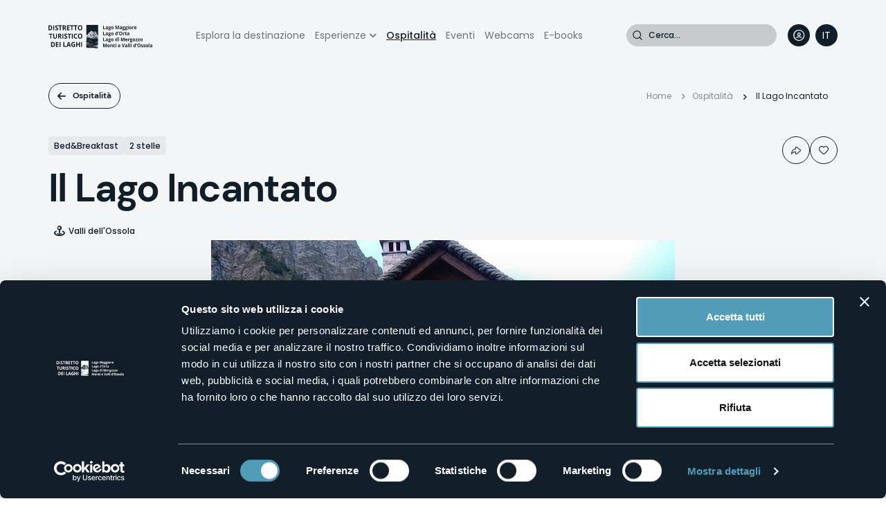

--- FILE ---
content_type: text/html; charset=UTF-8
request_url: https://www.distrettolaghi.it/it/ospitalita/il-lago-incantato
body_size: 25413
content:
<!DOCTYPE html>
<html lang="it" dir="ltr" prefix="og: https://ogp.me/ns#">
  <head>
    <script>
    function matomoSetConsent() {
      window.addEventListener('CookiebotOnConsentReady', consentSet);

      function consentSet() {
        var waitCount = 0;
        var readConsent = function() {
          if (typeof(_paq) === 'undefined') {
            if (waitCount++ < 40) {
              setTimeout(readConsent, 250);
            }
            else {
              console.error('_paq not found!');
            }

            return;
          }

          if (Cookiebot.consent.statistics) {
            _paq.push(['setCookieConsentGiven']);
            _paq.push(['setConsentGiven']);
          }
          else {
            _paq.push(['forgetCookieConsentGiven']);
            _paq.push(['forgetConsentGiven']);
          }
        }

        readConsent();
      }
    }

    matomoSetConsent();
</script>
<meta charset="utf-8" />
<script type="text/javascript" id="Cookiebot" src="https://consent.cookiebot.com/uc.js" data-cbid="17408640-19dc-4504-9572-3dac20547524" async="async" data-culture="it"></script>
<script>var _paq = _paq || [];(function(){var u=(("https:" == document.location.protocol) ? "https://ingestion.webanalytics.italia.it/" : "http://ingestion.webanalytics.italia.it/");_paq.push(["setSiteId", "6vqE5Z7qQO"]);_paq.push(["setTrackerUrl", u+"matomo.php"]);_paq.push(["setDoNotTrack", 1]);_paq.push(['requireCookieConsent']);if (!window.matomo_search_results_active) {_paq.push(["trackPageView"]);}_paq.push(["setIgnoreClasses", ["no-tracking","colorbox"]]);_paq.push(["enableLinkTracking"]);var d=document,g=d.createElement("script"),s=d.getElementsByTagName("script")[0];g.type="text/javascript";g.defer=true;g.async=true;g.src=u+"matomo.js";s.parentNode.insertBefore(g,s);})();</script>
<meta name="description" content="***ATTIVITA&#039; SOSPESA***In una zona di elevato pregio naturalistico, il Lago Incantato si trova a Crampiolo, nel Parco Naturale Veglia - Devero, un&#039;aea protetta situata nella parte più settentrionale della Val d&#039;Ossola." />
<link rel="canonical" href="https://www.distrettolaghi.it/it/ospitalita/il-lago-incantato" />
<meta property="og:image" content="https://www.distrettolaghi.it/sites/default/files/styles/seo_thumbnail/public/strutture/bb_il_lago_incantato_baceno.jpg?itok=0i6rjSMJ" />
<meta name="Generator" content="Drupal 10 (https://www.drupal.org)" />
<meta name="MobileOptimized" content="width" />
<meta name="HandheldFriendly" content="true" />
<meta name="viewport" content="width=device-width, initial-scale=1.0" />
<link rel="apple-touch-icon" href="https://www.distrettolaghi.it/themes/custom/ddl_theme/favicons/apple-touch-icon.png?ver=2" />
<link rel="manifest" href="https://www.distrettolaghi.it/themes/custom/ddl_theme/favicons/site.webmanifest?ver=2" />
<meta name="msapplication-config" content="https://www.distrettolaghi.it/themes/custom/ddl_theme/favicons/browserconfig.xml?ver=2" />
<link rel="icon" href="/themes/custom/ddl_theme/favicon.ico?ver=2" type="image/vnd.microsoft.icon" />
<link rel="alternate" hreflang="it" href="https://www.distrettolaghi.it/it/ospitalita/il-lago-incantato" />
<link rel="alternate" hreflang="en" href="https://www.distrettolaghi.it/en/accomodation/il-lago-incantato" />
<link rel="alternate" hreflang="fr" href="https://www.distrettolaghi.it/fr/logements/il-lago-incantato" />
<link rel="alternate" hreflang="de" href="https://www.distrettolaghi.it/de/unterkuenfte/il-lago-incantato" />
<script>window.a2a_config=window.a2a_config||{};a2a_config.callbacks=[];a2a_config.overlays=[];a2a_config.templates={};</script>

    <title>Il Lago Incantato | Distretto dei Laghi</title>
    <link rel="stylesheet" media="all" href="/sites/default/files/css/css_FLXQhEe1zfXx74TDl71D5X-iggcIGC6y3d_RasT5H9k.css?delta=0&amp;language=it&amp;theme=ddl_theme&amp;include=[base64]" />
<link rel="stylesheet" media="all" href="https://unpkg.com/leaflet@1.8.0/dist/leaflet.css" />
<link rel="stylesheet" media="all" href="/sites/default/files/css/css_ALiTDICT30Zx409RY7AiS9IgNR-CNS8zGn9p0bLR0f4.css?delta=2&amp;language=it&amp;theme=ddl_theme&amp;include=[base64]" />
<link rel="stylesheet" media="all" href="/sites/default/files/css/css_nnlKxcWtSFUy9cXW9N1iyVVP1Egi_sGOgvQpuQ2a-X0.css?delta=3&amp;language=it&amp;theme=ddl_theme&amp;include=[base64]" />

    <script src="https://unpkg.com/leaflet@1.8.0/dist/leaflet.js"></script>

  </head>
  <body class="protezione-contenuti is-fullwidth-page path-node page-node-type-struttura">
        <a href="#main-content" class="visually-hidden focusable skip-link">
      Salta al contenuto principale
    </a>
    
      <div class="dialog-off-canvas-main-canvas" data-off-canvas-main-canvas>
        <div class="region region-tools">
    <div data-drupal-messages-fallback class="hidden"></div>

  </div>

<div class="page-wrapper">
    <header class="header">
    <div class="header-content">
                <div class="region region-header-brand">
    <div id="block-loghiddl" class="logo-block block block-ddl block-ddl-loghi-block">
  
    
      <div class="block-content">
      <a class="site-logo" href="/it"><svg viewBox="0 0 136 32" xmlns="http://www.w3.org/2000/svg" width="136" height="32" fill="none"><g fill="currentColor" clip-path="url(#a)"><path d="M5.026 4.682c0 .733-.127 1.352-.389 1.85a2.553 2.553 0 0 1-1.131 1.115c-.495.252-1.089.375-1.788.375H0v-6.55h1.901c.637 0 1.188.122 1.655.366.466.245.827.604 1.088 1.078.262.474.382 1.062.382 1.766ZM3.69 4.72c0-.482-.064-.88-.198-1.193-.134-.313-.325-.542-.58-.695-.254-.153-.572-.222-.947-.222H1.28v4.265h.552c.629 0 1.095-.183 1.4-.542.303-.36.459-.902.459-1.613ZM6.277 8.022v-6.55h1.286v6.55H6.277ZM12.66 6.202c0 .39-.085.726-.262 1.01a1.752 1.752 0 0 1-.763.664c-.34.16-.735.23-1.209.23A4.022 4.022 0 0 1 9.24 7.93a2.938 2.938 0 0 1-.523-.214V6.424c.29.137.586.26.897.374.311.115.615.169.92.169.211 0 .38-.031.508-.092a.672.672 0 0 0 .283-.245.654.654 0 0 0 .085-.359c0-.16-.05-.306-.156-.42a1.888 1.888 0 0 0-.417-.329c-.177-.107-.382-.214-.6-.329a5.747 5.747 0 0 1-.46-.26c-.163-.099-.325-.229-.474-.382a1.916 1.916 0 0 1-.367-.542c-.1-.214-.142-.467-.142-.765 0-.39.085-.726.248-1.001.162-.275.403-.49.707-.634a2.519 2.519 0 0 1 1.088-.222c.318 0 .615.038.898.122.283.084.587.191.898.344l-.417 1.078a7.084 7.084 0 0 0-.75-.283 2.25 2.25 0 0 0-.678-.1.944.944 0 0 0-.41.085.557.557 0 0 0-.255.23.684.684 0 0 0-.085.343c0 .153.043.283.128.39.085.107.212.206.381.306.17.099.382.214.636.344.312.16.573.32.792.496.22.176.389.375.51.604.12.23.176.52.176.864v-.008ZM16.095 8.022H14.81V2.633h-1.647V1.471h4.573v1.155h-1.647v5.388l.007.008ZM20.435 1.471c.552 0 1.004.07 1.358.214.353.146.622.36.798.65.177.29.262.657.262 1.1 0 .299-.05.559-.156.788-.106.23-.24.413-.417.566a2.55 2.55 0 0 1-.558.382l1.781 2.85h-1.428l-1.442-2.514h-.685v2.515H18.66v-6.55H20.435Zm-.092 1.14h-.388v1.765h.417c.424 0 .728-.077.912-.23.183-.152.275-.382.275-.68 0-.298-.099-.535-.297-.665-.198-.13-.502-.198-.919-.198v.007ZM27.758 8.022h-3.484v-6.55h3.484V2.61h-2.205v1.437h2.05v1.14h-2.05v1.688h2.205v1.147ZM31.356 8.022H30.07V2.633h-1.647V1.471h4.573v1.155H31.35v5.388l.007.008ZM36.269 8.022h-1.286V2.633h-1.647V1.471h4.573v1.155h-1.647v5.388l.007.008ZM44.341 4.743c0 .505-.056.963-.176 1.376-.12.413-.29.772-.53 1.07-.24.298-.538.527-.898.688-.36.16-.792.237-1.287.237-.495 0-.919-.077-1.286-.237a2.32 2.32 0 0 1-.898-.688c-.24-.298-.41-.657-.53-1.07a4.971 4.971 0 0 1-.177-1.383c0-.68.106-1.27.311-1.774.205-.504.523-.894.948-1.17.424-.274.975-.412 1.632-.412.658 0 1.195.138 1.619.413.424.275.735.672.947 1.177.212.504.311 1.1.311 1.78l.014-.007Zm-4.418 0c0 .459.057.849.163 1.177.106.329.276.581.502.765.226.183.516.267.876.267s.658-.092.884-.267c.226-.176.389-.428.495-.765.106-.336.155-.726.155-1.177 0-.688-.12-1.23-.353-1.62-.233-.39-.63-.589-1.174-.589-.36 0-.657.092-.883.268-.226.176-.396.428-.502.764a3.92 3.92 0 0 0-.163 1.185v-.008ZM3.654 19.029H2.368V13.64H.728v-1.154h4.566v1.154H3.647v5.389h.007ZM11.161 12.478v4.234c0 .451-.092.856-.275 1.223a2.02 2.02 0 0 1-.834.864c-.375.214-.842.321-1.4.321-.799 0-1.414-.222-1.83-.665-.418-.443-.63-1.024-.63-1.758v-4.219h1.28v4.005c0 .543.098.917.303 1.139.205.222.51.329.905.329.283 0 .51-.054.686-.16a.946.946 0 0 0 .389-.482c.084-.215.127-.497.127-.834v-3.997h1.28ZM14.406 12.478c.551 0 1.004.069 1.357.214s.622.36.799.65c.176.29.261.657.261 1.1 0 .298-.05.558-.155.788-.106.229-.24.412-.417.565a2.55 2.55 0 0 1-.559.382l1.782 2.851h-1.428l-1.442-2.514h-.686v2.514h-1.286v-6.55H14.406Zm-.092 1.139h-.389v1.765h.417c.424 0 .728-.076.912-.229.184-.153.276-.382.276-.68 0-.298-.1-.535-.297-.665-.198-.13-.502-.199-.92-.199v.008ZM18.237 19.028v-6.55h1.287v6.55h-1.287ZM24.62 17.21c0 .39-.085.725-.262 1.008a1.753 1.753 0 0 1-.763.665c-.34.16-.735.23-1.209.23a4.02 4.02 0 0 1-1.187-.176 2.936 2.936 0 0 1-.523-.214V17.43c.29.137.586.26.897.374.311.115.615.169.92.169.211 0 .381-.031.508-.092a.672.672 0 0 0 .283-.245.654.654 0 0 0 .085-.359c0-.16-.05-.306-.156-.42a1.886 1.886 0 0 0-.417-.329c-.177-.107-.381-.214-.6-.329a5.724 5.724 0 0 1-.46-.26 2.45 2.45 0 0 1-.474-.382 1.914 1.914 0 0 1-.367-.542c-.1-.214-.142-.467-.142-.765 0-.39.085-.726.248-1 .162-.276.403-.49.707-.635a2.519 2.519 0 0 1 1.088-.222c.318 0 .615.038.898.122.283.084.587.191.898.344l-.417 1.078a7.075 7.075 0 0 0-.75-.283 2.25 2.25 0 0 0-.678-.1.944.944 0 0 0-.41.085.557.557 0 0 0-.255.23.684.684 0 0 0-.085.343c0 .153.043.283.128.39.085.107.212.206.381.306.17.099.382.214.637.344.31.16.572.32.791.496.22.176.39.375.51.604.12.23.176.52.176.864v-.008ZM28.055 19.029H26.77V13.64h-1.647v-1.154h4.573v1.154h-1.647v5.389h.007ZM30.635 19.028v-6.55h1.287v6.55h-1.287ZM36.015 13.54c-.248 0-.467.054-.65.153-.184.1-.347.252-.474.444a2.134 2.134 0 0 0-.29.703 4.09 4.09 0 0 0-.1.925c0 .466.057.856.163 1.184.106.329.27.574.495.75.226.175.51.26.863.26.247 0 .494-.031.742-.093a7.62 7.62 0 0 0 .806-.252v1.162c-.269.122-.53.206-.792.26a4.387 4.387 0 0 1-.877.076c-.622 0-1.138-.137-1.54-.42a2.453 2.453 0 0 1-.891-1.177c-.191-.505-.29-1.093-.29-1.766 0-.497.064-.947.184-1.36.12-.413.304-.772.544-1.07.24-.298.537-.535.89-.696.354-.16.757-.244 1.217-.244.303 0 .6.038.904.122.304.084.594.191.87.336l-.417 1.132a6.105 6.105 0 0 0-.686-.306 1.974 1.974 0 0 0-.678-.13l.007.007ZM44.341 15.75c0 .504-.056.963-.176 1.375-.12.413-.29.772-.53 1.07-.24.298-.538.528-.898.688-.36.16-.792.237-1.287.237-.495 0-.919-.076-1.286-.237a2.32 2.32 0 0 1-.898-.688c-.24-.298-.41-.657-.53-1.07a4.971 4.971 0 0 1-.177-1.383c0-.68.106-1.269.311-1.773.205-.505.523-.895.948-1.17.424-.275.975-.412 1.632-.412.658 0 1.195.137 1.619.412.424.275.735.673.947 1.177.212.505.311 1.1.311 1.781l.014-.008Zm-4.418 0c0 .458.057.848.163 1.177.106.328.276.58.502.764.226.183.516.267.876.267s.658-.091.884-.267c.226-.176.389-.428.495-.764.106-.337.155-.726.155-1.178 0-.687-.12-1.23-.353-1.62-.233-.39-.63-.588-1.174-.588-.36 0-.657.091-.883.267-.226.176-.396.428-.502.764a3.921 3.921 0 0 0-.163 1.185v-.008ZM8.496 26.695c0 .733-.127 1.352-.388 1.85a2.553 2.553 0 0 1-1.131 1.115c-.495.252-1.089.375-1.789.375H3.471v-6.55h1.901c.636 0 1.188.122 1.654.366.467.245.827.604 1.089 1.078.261.474.381 1.062.381 1.766Zm-1.336.038c0-.482-.063-.88-.197-1.193-.135-.313-.326-.542-.58-.695-.255-.153-.573-.222-.947-.222H4.75v4.265h.551c.63 0 1.096-.183 1.4-.543.304-.359.46-.901.46-1.612ZM13.24 30.035H9.755v-6.55h3.484v1.138h-2.205v1.437h2.05V27.2h-2.05v1.69h2.205v1.146ZM14.498 30.035v-6.55h1.286v6.55h-1.286ZM19.51 30.035v-6.55h1.286v5.403h2.453v1.147h-3.74ZM28.013 30.035l-.438-1.56h-2.206l-.438 1.56h-1.386l2.135-6.574h1.57l2.148 6.574h-1.385Zm-.742-2.721-.439-1.521c-.028-.1-.063-.23-.113-.39a9.762 9.762 0 0 1-.134-.49c-.042-.168-.085-.313-.113-.435a9.346 9.346 0 0 1-.113.45c-.05.177-.092.352-.142.513-.049.16-.077.275-.091.344l-.439 1.521h1.577l.007.008ZM32.452 26.358h2.403v3.394a6.147 6.147 0 0 1-2.156.367c-.6 0-1.11-.13-1.533-.383-.425-.252-.736-.634-.955-1.138-.219-.505-.325-1.116-.325-1.85 0-.688.12-1.284.368-1.78.247-.498.6-.887 1.074-1.163.474-.275 1.046-.412 1.725-.412.318 0 .636.038.947.114.311.077.594.168.848.29l-.424 1.109a3.175 3.175 0 0 0-.636-.252 2.68 2.68 0 0 0-.742-.1c-.375 0-.7.092-.969.276a1.812 1.812 0 0 0-.636.78 2.883 2.883 0 0 0-.226 1.176c0 .428.056.803.163 1.139.106.336.275.589.509.772.233.183.537.283.904.283.184 0 .34-.008.46-.03.12-.024.24-.039.353-.062V27.52H32.46v-1.154l-.007-.008ZM41.26 30.035h-1.28v-2.828h-2.396v2.828h-1.287v-6.55h1.287v2.567h2.396v-2.568h1.28v6.55ZM42.786 30.035v-6.55h1.287v6.55h-1.287ZM71.669 6.577V1.846h.926v3.898h1.774v.825h-2.7v.008ZM76.426 2.886c.445 0 .791.107 1.032.32.24.215.36.536.36.964v2.407h-.636l-.177-.489h-.02c-.1.13-.192.237-.29.314a1.027 1.027 0 0 1-.347.183c-.127.038-.29.061-.474.061-.197 0-.374-.038-.53-.122a.86.86 0 0 1-.367-.375c-.092-.168-.135-.382-.135-.642 0-.382.128-.665.375-.848.247-.183.622-.283 1.124-.306l.58-.023v-.16c0-.191-.043-.329-.135-.42-.092-.092-.219-.13-.381-.13-.163 0-.319.022-.474.076a4.002 4.002 0 0 0-.467.191l-.303-.665c.176-.1.374-.183.593-.237.22-.061.446-.084.686-.084l-.014-.015Zm.487 2.018-.353.015c-.297.007-.502.069-.615.168a.548.548 0 0 0-.17.42c0 .153.043.26.12.321.078.062.192.092.319.092.198 0 .36-.061.495-.191.134-.13.204-.306.204-.535v-.298.008ZM79.734 8.167c-.467 0-.82-.084-1.067-.26-.248-.176-.368-.42-.368-.741 0-.214.064-.398.19-.543.128-.145.312-.252.552-.313a.665.665 0 0 1-.247-.214.521.521 0 0 1-.106-.314c0-.137.035-.252.113-.343.078-.092.184-.184.318-.268a.939.939 0 0 1-.417-.397 1.258 1.258 0 0 1-.156-.642c0-.26.057-.49.163-.673.106-.184.261-.329.466-.42.206-.1.453-.146.75-.146.063 0 .134 0 .212.016.078.015.155.015.226.03.07.008.113.023.141.023h1.167v.505l-.523.145c.05.076.084.168.106.252.02.092.035.183.035.29 0 .39-.127.688-.375.91-.247.222-.6.329-1.039.329-.106 0-.205-.016-.297-.023a.56.56 0 0 0-.106.122.331.331 0 0 0-.035.138c0 .045.021.084.056.114a.37.37 0 0 0 .17.069c.078.015.17.023.283.023h.565c.368 0 .65.084.842.252.19.168.29.42.29.75 0 .42-.163.748-.488.985-.326.23-.792.352-1.407.352l-.014-.008Zm.035-.642c.22 0 .403-.023.559-.069a.836.836 0 0 0 .36-.19.39.39 0 0 0 .127-.291c0-.092-.02-.16-.07-.214a.414.414 0 0 0-.22-.115 1.77 1.77 0 0 0-.381-.03h-.474a.777.777 0 0 0-.304.06.523.523 0 0 0-.212.161.416.416 0 0 0-.078.245c0 .137.064.244.184.32.12.077.29.115.51.115v.008Zm.149-2.744c.17 0 .296-.053.374-.168a.813.813 0 0 0 .12-.466c0-.222-.042-.382-.127-.49-.085-.106-.205-.16-.374-.16-.17 0-.29.054-.375.16-.085.108-.127.276-.127.49 0 .199.042.351.127.466.085.115.212.168.382.168ZM85.261 4.758c0 .306-.035.566-.113.803-.077.23-.183.428-.325.588-.141.16-.31.283-.516.367a1.747 1.747 0 0 1-.678.122c-.234 0-.453-.038-.65-.122a1.399 1.399 0 0 1-.51-.367 1.723 1.723 0 0 1-.332-.588 2.498 2.498 0 0 1-.12-.803c0-.397.064-.741.198-1.016a1.44 1.44 0 0 1 .566-.635c.247-.145.53-.214.869-.214.31 0 .587.07.834.214.247.146.431.36.573.635.14.275.204.619.204 1.016Zm-2.31 0c0 .237.02.436.07.596.05.16.12.283.226.367a.593.593 0 0 0 .396.123c.162 0 .29-.039.396-.123a.708.708 0 0 0 .219-.367c.05-.16.07-.359.07-.596s-.02-.435-.07-.596a.732.732 0 0 0-.22-.36.638.638 0 0 0-.395-.121c-.24 0-.417.091-.523.267-.106.176-.163.451-.163.803l-.007.007ZM89.524 6.577 88.47 2.87h-.029c0 .092.008.222.022.398.007.175.014.366.028.565.007.199.014.382.014.543v2.201h-.827V1.846h1.265l1.032 3.615h.022l1.095-3.615h1.265v4.731h-.862v-2.24c0-.145 0-.32.007-.511l.021-.558c.007-.176.014-.306.022-.398h-.029l-1.124 3.707h-.869ZM94.748 2.886c.445 0 .791.107 1.032.32.24.215.36.536.36.964v2.407h-.636l-.177-.489h-.021c-.092.13-.19.237-.29.314a.907.907 0 0 1-.346.183c-.127.038-.29.061-.474.061-.198 0-.374-.038-.53-.122a.86.86 0 0 1-.367-.375c-.092-.168-.135-.382-.135-.642 0-.382.127-.665.375-.848.247-.183.622-.283 1.124-.306l.58-.023v-.16c0-.191-.05-.329-.142-.42-.092-.092-.22-.13-.382-.13s-.318.022-.473.076a2.998 2.998 0 0 0-.467.191l-.304-.665c.177-.1.375-.183.594-.237.22-.061.445-.084.686-.084l-.007-.015Zm.487 2.018-.353.015c-.297.007-.502.069-.615.168a.537.537 0 0 0-.17.42c0 .153.043.26.12.321a.53.53 0 0 0 .319.092c.198 0 .36-.061.494-.191.135-.13.205-.306.205-.535v-.298.008ZM98.056 8.167c-.467 0-.827-.084-1.068-.26-.247-.176-.367-.42-.367-.741 0-.214.063-.398.19-.543a1.06 1.06 0 0 1 .552-.313.665.665 0 0 1-.247-.214.52.52 0 0 1-.106-.314c0-.137.035-.252.113-.343.077-.092.183-.184.318-.268a.905.905 0 0 1-.417-.397 1.334 1.334 0 0 1-.156-.642c0-.26.057-.49.163-.673.106-.184.261-.329.466-.42.205-.092.453-.146.75-.146.063 0 .134 0 .212.016.084.007.155.015.226.03.07.008.113.023.141.023h1.167v.505l-.524.145c.05.076.085.168.107.252.02.092.035.183.035.29 0 .39-.127.688-.375.91-.247.214-.6.329-1.039.329-.106 0-.205-.016-.297-.023a.56.56 0 0 0-.106.122.331.331 0 0 0-.035.138c0 .045.021.084.056.114a.37.37 0 0 0 .17.069c.078.015.17.023.283.023h.565c.368 0 .65.084.841.252.191.168.29.42.29.75 0 .42-.162.748-.487.985-.326.237-.792.352-1.407.352l-.014-.008Zm.035-.642c.22 0 .403-.023.559-.069a.837.837 0 0 0 .36-.19.39.39 0 0 0 .127-.291.332.332 0 0 0-.07-.214.414.414 0 0 0-.22-.115 1.77 1.77 0 0 0-.381-.03h-.474a.777.777 0 0 0-.304.06.576.576 0 0 0-.212.161.372.372 0 0 0-.078.245c0 .137.064.244.184.32.12.077.29.115.51.115v.008Zm.149-2.744c.17 0 .296-.053.374-.168a.813.813 0 0 0 .12-.466c0-.222-.042-.382-.127-.49-.085-.106-.205-.16-.375-.16s-.29.054-.374.16c-.085.108-.127.276-.127.49 0 .199.042.351.127.466.085.115.212.168.382.168ZM101.519 8.167c-.466 0-.827-.084-1.067-.26-.247-.176-.368-.42-.368-.741a.8.8 0 0 1 .191-.543c.127-.145.311-.252.552-.313a.669.669 0 0 1-.248-.214.525.525 0 0 1-.106-.314c0-.137.036-.252.113-.343.078-.092.184-.184.318-.268a.908.908 0 0 1-.417-.397 1.334 1.334 0 0 1-.155-.642c0-.26.056-.49.162-.673.106-.184.262-.329.467-.42.205-.092.452-.146.749-.146.064 0 .134 0 .212.016.085.007.156.015.226.03.071.008.114.023.142.023h1.166v.505l-.523.145c.05.076.085.168.106.252.021.092.035.183.035.29 0 .39-.127.688-.374.91-.248.214-.601.329-1.039.329-.106 0-.205-.016-.297-.023a.537.537 0 0 0-.106.122.335.335 0 0 0-.036.138.15.15 0 0 0 .057.114c.035.03.092.054.17.069.077.015.169.023.282.023h.566c.367 0 .65.084.841.252.191.168.29.42.29.75 0 .42-.163.748-.488.985-.325.237-.792.352-1.407.352l-.014-.008Zm.036-.642c.219 0 .403-.023.558-.069a.837.837 0 0 0 .361-.19.392.392 0 0 0 .127-.291.329.329 0 0 0-.071-.214.411.411 0 0 0-.219-.115 1.77 1.77 0 0 0-.382-.03h-.473a.777.777 0 0 0-.304.06.57.57 0 0 0-.212.161.37.37 0 0 0-.078.245c0 .137.064.244.184.32.12.077.29.115.509.115v.008Zm.148-2.744c.17 0 .297-.053.375-.168a.812.812 0 0 0 .12-.466c0-.222-.043-.382-.127-.49-.085-.106-.205-.16-.375-.16s-.29.054-.375.16c-.084.108-.127.276-.127.49 0 .199.043.351.127.466.085.115.212.168.382.168ZM104.46 1.54c.134 0 .254.031.353.1.099.069.149.191.149.382s-.05.313-.149.382a.595.595 0 0 1-.353.107.598.598 0 0 1-.354-.107c-.099-.069-.148-.199-.148-.382s.049-.313.148-.382a.594.594 0 0 1 .354-.1Zm.452 1.415v3.622H104V2.962h.912v-.007ZM108.913 4.758c0 .306-.035.566-.113.803-.078.23-.184.428-.325.588a1.37 1.37 0 0 1-.516.367 1.747 1.747 0 0 1-.679.122c-.233 0-.452-.038-.65-.122a1.394 1.394 0 0 1-.509-.367 1.731 1.731 0 0 1-.332-.588 2.49 2.49 0 0 1-.12-.803c0-.397.063-.741.198-1.016a1.44 1.44 0 0 1 .565-.635c.24-.145.53-.214.869-.214.311 0 .587.07.835.214.247.146.431.36.572.635.141.275.205.619.205 1.016Zm-2.311 0c0 .237.021.436.07.596a.72.72 0 0 0 .227.367.592.592 0 0 0 .395.123c.163 0 .29-.039.396-.123a.704.704 0 0 0 .219-.367c.05-.16.071-.359.071-.596s-.021-.435-.071-.596a.727.727 0 0 0-.219-.36.637.637 0 0 0-.396-.121c-.24 0-.417.091-.523.267-.106.176-.162.451-.162.803l-.007.007ZM111.528 2.893c.05 0 .099 0 .163.008.064 0 .113.015.149.023l-.071.925s-.071-.016-.127-.023c-.057 0-.099-.008-.142-.008-.12 0-.233.015-.339.046a.718.718 0 0 0-.297.16.745.745 0 0 0-.205.283c-.049.115-.078.26-.078.428v1.842h-.912V2.962h.693l.134.612h.043a1.37 1.37 0 0 1 .247-.337c.099-.1.212-.183.34-.244a.925.925 0 0 1 .41-.092l-.008-.008ZM113.826 2.893c.311 0 .572.061.799.191.226.13.395.314.516.558.12.245.183.543.183.895v.481h-2.156c.007.275.085.497.234.657.141.161.346.237.6.237.213 0 .41-.023.587-.068a2.4 2.4 0 0 0 .544-.214v.764a1.833 1.833 0 0 1-.516.191 3.135 3.135 0 0 1-.657.061 1.98 1.98 0 0 1-.891-.199 1.39 1.39 0 0 1-.607-.611c-.149-.275-.22-.62-.22-1.032 0-.413.064-.772.198-1.055.135-.282.318-.489.559-.634.24-.138.516-.214.827-.214v-.008Zm0 .703a.572.572 0 0 0-.438.184c-.121.122-.184.313-.205.58h1.279c0-.144-.028-.274-.071-.389a.608.608 0 0 0-.212-.275.577.577 0 0 0-.353-.1ZM71.669 14.526v-4.73h.926v3.897h1.774v.826h-2.7v.007ZM76.426 10.835c.445 0 .791.107 1.032.32.24.215.36.536.36.964v2.407h-.636l-.177-.489h-.02c-.1.13-.192.237-.29.314a1.027 1.027 0 0 1-.347.183c-.127.038-.29.061-.474.061-.197 0-.374-.038-.53-.122a.86.86 0 0 1-.367-.375c-.092-.168-.135-.382-.135-.642 0-.382.128-.665.375-.848.247-.184.622-.283 1.124-.306l.58-.023v-.16c0-.191-.043-.329-.135-.42-.092-.092-.219-.13-.381-.13-.163 0-.319.022-.474.076a3.992 3.992 0 0 0-.467.191l-.303-.665c.176-.1.374-.183.593-.237.22-.061.446-.084.686-.084l-.014-.015Zm.487 2.017-.353.016c-.297.008-.502.069-.615.168a.548.548 0 0 0-.17.42c0 .153.043.26.12.321.078.062.192.092.319.092.198 0 .36-.061.495-.191.134-.13.204-.306.204-.535v-.298.007ZM79.734 16.116c-.467 0-.82-.084-1.067-.26-.248-.175-.368-.42-.368-.741 0-.214.064-.398.19-.543a1.06 1.06 0 0 1 .552-.313.664.664 0 0 1-.247-.214.521.521 0 0 1-.106-.314c0-.137.035-.252.113-.344.078-.091.184-.183.318-.267a.939.939 0 0 1-.417-.397 1.258 1.258 0 0 1-.156-.643c0-.26.057-.489.163-.672.106-.184.261-.329.466-.42.206-.1.453-.146.75-.146.063 0 .134 0 .212.016.078.015.155.015.226.03.07.008.113.023.141.023h1.167v.505l-.523.145c.05.076.084.168.106.252.02.092.035.183.035.29 0 .39-.127.688-.375.91-.247.222-.6.329-1.039.329-.106 0-.205-.016-.297-.023a.56.56 0 0 0-.106.122.33.33 0 0 0-.035.138c0 .045.021.084.056.114a.37.37 0 0 0 .17.069c.078.015.17.023.283.023h.565c.368 0 .65.084.842.252.19.168.29.42.29.75 0 .42-.163.748-.488.985-.326.23-.792.352-1.407.352l-.014-.008Zm.035-.642c.22 0 .403-.023.559-.069a.836.836 0 0 0 .36-.19.39.39 0 0 0 .127-.291c0-.092-.02-.16-.07-.214a.414.414 0 0 0-.22-.115 1.773 1.773 0 0 0-.381-.03h-.474a.777.777 0 0 0-.304.06.523.523 0 0 0-.212.161.416.416 0 0 0-.078.245c0 .137.064.244.184.32.12.077.29.115.51.115v.008Zm.149-2.744c.17 0 .296-.053.374-.168a.813.813 0 0 0 .12-.466c0-.222-.042-.382-.127-.49-.085-.106-.205-.16-.374-.16-.17 0-.29.054-.375.16-.085.108-.127.276-.127.49 0 .198.042.351.127.466.085.115.212.168.382.168ZM85.261 12.707c0 .306-.035.566-.113.803-.077.23-.183.428-.325.588-.141.16-.31.283-.516.367a1.746 1.746 0 0 1-.678.123c-.234 0-.453-.039-.65-.123a1.399 1.399 0 0 1-.51-.367 1.723 1.723 0 0 1-.332-.588 2.498 2.498 0 0 1-.12-.803c0-.397.064-.741.198-1.016a1.44 1.44 0 0 1 .566-.635c.247-.145.53-.214.869-.214.31 0 .587.07.834.214.247.146.431.36.573.635.14.275.204.619.204 1.016Zm-2.31 0c0 .237.02.436.07.596.05.16.12.283.226.367a.593.593 0 0 0 .396.123c.162 0 .29-.039.396-.123a.708.708 0 0 0 .219-.367c.05-.16.07-.359.07-.596a2.06 2.06 0 0 0-.07-.596.732.732 0 0 0-.22-.36.638.638 0 0 0-.395-.121c-.24 0-.417.091-.523.267-.106.176-.163.451-.163.803l-.007.007ZM88.662 14.588c-.375 0-.68-.161-.912-.474-.234-.314-.354-.78-.354-1.391 0-.612.12-1.086.354-1.407a1.09 1.09 0 0 1 .933-.474c.162 0 .297.023.424.07.127.045.226.114.318.19.092.077.163.168.226.268h.028a3.264 3.264 0 0 1-.042-.306c-.014-.138-.028-.275-.028-.413V9.49h.912v5.03h-.7l-.177-.466h-.042a1.091 1.091 0 0 1-.53.459c-.12.045-.262.068-.425.068l.014.008Zm.318-.788c.247 0 .424-.076.53-.237.106-.16.155-.405.162-.726v-.107c0-.351-.05-.619-.148-.81-.1-.183-.283-.283-.558-.283-.206 0-.361.092-.474.283-.113.191-.17.459-.17.81 0 .352.057.62.17.803a.534.534 0 0 0 .488.267ZM92.217 9.795l.043.069c-.036.16-.085.329-.142.504-.056.176-.12.36-.184.535a8.261 8.261 0 0 1-.205.512h-.657l.085-.405.085-.428c.028-.145.05-.282.07-.412.022-.13.043-.26.057-.375h.848ZM96.847 12.157c0 .367-.042.696-.127.994a2.201 2.201 0 0 1-.382.772 1.68 1.68 0 0 1-.65.496 2.298 2.298 0 0 1-.926.176c-.354 0-.665-.06-.926-.176a1.68 1.68 0 0 1-.65-.496 2.201 2.201 0 0 1-.382-.772 3.67 3.67 0 0 1-.127-1.002c0-.489.077-.917.226-1.276.148-.367.374-.642.685-.848.311-.2.7-.298 1.18-.298.481 0 .863.099 1.174.298.304.198.53.481.679.848.148.367.226.795.226 1.284Zm-3.195 0c0 .329.035.612.113.856a1.1 1.1 0 0 0 .36.55c.163.13.375.192.637.192.261 0 .473-.062.643-.192.163-.13.283-.313.36-.55.078-.237.114-.52.114-.856 0-.497-.085-.886-.255-1.17-.17-.282-.452-.427-.848-.427-.262 0-.474.06-.636.19-.163.13-.283.314-.36.551a2.794 2.794 0 0 0-.114.856h-.014ZM99.547 10.842c.05 0 .1 0 .163.008.063 0 .113.015.148.023l-.07.925s-.071-.016-.128-.023c-.056 0-.099-.008-.141-.008-.12 0-.233.015-.34.046a.716.716 0 0 0-.296.16.74.74 0 0 0-.205.283c-.05.115-.078.26-.078.428v1.842h-.912v-3.615h.693l.134.612h.043c.063-.123.148-.237.247-.337.099-.1.212-.183.34-.244a.927.927 0 0 1 .41-.092l-.008-.008ZM101.873 13.808c.099 0 .198-.008.29-.03.091-.024.19-.046.282-.085v.734a1.732 1.732 0 0 1-.36.115c-.149.03-.304.046-.474.046-.198 0-.381-.039-.537-.107a.782.782 0 0 1-.375-.367c-.092-.176-.134-.413-.134-.726v-1.743h-.438v-.42l.502-.33.261-.763h.587v.772h.933v.741h-.933v1.743c0 .137.035.237.106.305a.4.4 0 0 0 .29.1v.015ZM104.495 10.835c.446 0 .792.107 1.032.32.241.215.361.536.361.964v2.407h-.636l-.177-.489h-.021c-.099.13-.191.237-.297.314a.905.905 0 0 1-.347.183 1.708 1.708 0 0 1-.473.061c-.198 0-.375-.038-.53-.122a.86.86 0 0 1-.368-.375c-.092-.168-.134-.382-.134-.642 0-.382.127-.665.374-.848.248-.184.622-.283 1.124-.306l.58-.023v-.16c0-.191-.042-.329-.134-.42-.092-.092-.219-.13-.382-.13s-.318.022-.474.076a2.991 2.991 0 0 0-.466.191l-.304-.665c.177-.1.375-.183.594-.237.219-.053.445-.084.685-.084l-.007-.015Zm.488 2.017-.353.016c-.297.008-.502.069-.615.168a.545.545 0 0 0-.17.42c0 .153.042.26.12.321a.53.53 0 0 0 .318.092.678.678 0 0 0 .495-.191c.134-.13.205-.306.205-.535v-.298.007ZM71.669 22.475v-4.73h.926v3.897h1.774v.826h-2.7v.007ZM76.426 18.784c.445 0 .791.107 1.032.32.24.215.36.536.36.964v2.407h-.636l-.177-.489h-.02c-.1.13-.192.237-.29.314a1.027 1.027 0 0 1-.347.183c-.127.038-.29.061-.474.061-.197 0-.374-.038-.53-.122a.86.86 0 0 1-.367-.375c-.092-.168-.135-.382-.135-.642 0-.382.128-.665.375-.848.247-.183.622-.283 1.124-.306l.58-.023v-.16c0-.191-.043-.329-.135-.42-.092-.092-.219-.13-.381-.13-.163 0-.319.022-.474.076a3.992 3.992 0 0 0-.467.191l-.303-.665c.176-.1.374-.183.593-.237.22-.061.446-.084.686-.084l-.014-.015Zm.487 2.018-.353.015c-.297.007-.502.069-.615.168a.548.548 0 0 0-.17.42c0 .153.043.26.12.321.078.062.192.092.319.092.198 0 .36-.061.495-.191.134-.13.204-.306.204-.535v-.298.008ZM79.734 24.065c-.467 0-.82-.084-1.067-.26-.248-.176-.368-.42-.368-.741 0-.214.064-.398.19-.543.128-.145.312-.252.552-.313a.666.666 0 0 1-.247-.214.521.521 0 0 1-.106-.314c0-.137.035-.252.113-.343.078-.092.184-.184.318-.268a.938.938 0 0 1-.417-.397 1.258 1.258 0 0 1-.156-.643c0-.26.057-.489.163-.672.106-.184.261-.329.466-.42.206-.1.453-.146.75-.146.063 0 .134 0 .212.015.078.016.155.016.226.031.07.008.113.023.141.023h1.167v.505l-.523.145c.05.076.084.168.106.252.02.092.035.183.035.29 0 .39-.127.688-.375.91-.247.222-.6.329-1.039.329-.106 0-.205-.016-.297-.023a.56.56 0 0 0-.106.122.33.33 0 0 0-.035.137c0 .046.021.085.056.115a.37.37 0 0 0 .17.069c.078.015.17.023.283.023h.565c.368 0 .65.084.842.252.19.168.29.42.29.75 0 .42-.163.748-.488.985-.326.23-.792.352-1.407.352l-.014-.008Zm.035-.642c.22 0 .403-.023.559-.069a.836.836 0 0 0 .36-.19.39.39 0 0 0 .127-.291c0-.092-.02-.16-.07-.214a.414.414 0 0 0-.22-.115 1.773 1.773 0 0 0-.381-.03h-.474a.775.775 0 0 0-.304.06.523.523 0 0 0-.212.161.416.416 0 0 0-.078.245c0 .137.064.244.184.32.12.077.29.115.51.115v.008Zm.149-2.744c.17 0 .296-.053.374-.168a.813.813 0 0 0 .12-.466c0-.222-.042-.382-.127-.49-.085-.106-.205-.16-.374-.16-.17 0-.29.054-.375.16-.085.108-.127.276-.127.49 0 .198.042.351.127.466.085.115.212.168.382.168ZM85.261 20.656c0 .306-.035.566-.113.803-.077.229-.183.428-.325.588-.141.16-.31.283-.516.367a1.748 1.748 0 0 1-.678.122c-.234 0-.453-.038-.65-.122a1.399 1.399 0 0 1-.51-.367 1.724 1.724 0 0 1-.332-.588 2.498 2.498 0 0 1-.12-.803c0-.397.064-.741.198-1.016a1.44 1.44 0 0 1 .566-.635c.247-.145.53-.214.869-.214.31 0 .587.069.834.214.247.146.431.36.573.635.14.275.204.619.204 1.016Zm-2.31 0c0 .237.02.436.07.596.05.16.12.283.226.367a.594.594 0 0 0 .396.123c.162 0 .29-.039.396-.123a.708.708 0 0 0 .219-.367c.05-.16.07-.359.07-.596s-.02-.435-.07-.596a.732.732 0 0 0-.22-.36.638.638 0 0 0-.395-.122c-.24 0-.417.092-.523.268-.106.176-.163.451-.163.803l-.007.007ZM88.662 22.537c-.375 0-.68-.161-.912-.474-.234-.314-.354-.78-.354-1.391 0-.612.12-1.086.354-1.407a1.09 1.09 0 0 1 .933-.474c.162 0 .297.023.424.07.127.045.226.114.318.19.092.077.163.168.226.268h.028a3.269 3.269 0 0 1-.042-.306c-.014-.138-.028-.275-.028-.413v-1.162h.912v5.03h-.7l-.177-.466h-.042a.96.96 0 0 1-.22.267c-.091.076-.19.145-.31.191-.12.046-.262.069-.425.069l.014.008Zm.318-.788c.247 0 .424-.076.53-.237.106-.16.155-.405.162-.726v-.107c0-.351-.05-.619-.148-.81-.1-.183-.283-.283-.558-.283-.206 0-.361.092-.474.283-.113.191-.17.459-.17.81 0 .352.057.62.17.803a.534.534 0 0 0 .488.267ZM91.941 17.439c.135 0 .255.03.354.099.099.069.148.19.148.382 0 .191-.05.313-.148.382a.596.596 0 0 1-.354.107.596.596 0 0 1-.353-.107c-.099-.069-.148-.199-.148-.382s.049-.313.148-.382a.592.592 0 0 1 .353-.1Zm.453 1.413v3.616h-.912v-3.616h.912ZM96.868 22.475l-1.053-3.707h-.028c0 .092.007.222.02.398.008.176.015.367.03.565.006.2.013.382.013.543v2.201h-.827v-4.73h1.266l1.032 3.614h.02l1.096-3.615h1.266v4.731h-.863v-2.24c0-.144 0-.32.007-.511l.022-.558c.007-.176.014-.306.02-.398h-.027l-1.124 3.707h-.869ZM102.099 18.791c.311 0 .573.061.799.191.226.13.396.314.516.558.12.245.184.543.184.895v.481h-2.156c.007.275.084.497.233.657.148.16.346.237.601.237.212 0 .41-.023.586-.068.177-.046.361-.115.545-.215v.765c-.163.092-.34.153-.516.19a3.245 3.245 0 0 1-.658.062c-.332 0-.629-.069-.89-.199a1.387 1.387 0 0 1-.608-.611c-.149-.275-.219-.62-.219-1.032 0-.413.063-.772.198-1.055.134-.282.318-.489.551-.634.24-.138.516-.214.827-.214l.007-.008Zm0 .703a.572.572 0 0 0-.438.184c-.12.122-.184.313-.205.58h1.279c0-.145-.028-.274-.071-.389a.607.607 0 0 0-.212-.275.575.575 0 0 0-.353-.1ZM106.206 18.791c.042 0 .099 0 .162.008.064 0 .113.015.149.023l-.071.925s-.071-.016-.127-.023c-.057 0-.099-.008-.141-.008-.121 0-.234.015-.34.046a.716.716 0 0 0-.297.16.822.822 0 0 0-.205.283c-.049.115-.077.26-.077.428v1.842h-.912V18.86h.693l.134.611h.042c.064-.122.149-.236.248-.336.099-.1.212-.183.339-.244a.925.925 0 0 1 .41-.092l-.007-.008ZM108.1 24.065c-.466 0-.827-.084-1.067-.26-.248-.176-.368-.42-.368-.741a.8.8 0 0 1 .191-.543c.127-.145.311-.252.551-.313a.675.675 0 0 1-.247-.214.519.519 0 0 1-.106-.314.51.51 0 0 1 .113-.343c.078-.092.184-.184.318-.268a.908.908 0 0 1-.417-.397 1.334 1.334 0 0 1-.155-.643c0-.26.056-.489.162-.672.106-.184.262-.329.467-.42.205-.092.452-.146.749-.146.064 0 .134 0 .212.015.085.008.156.016.226.031.071.008.113.023.142.023h1.166v.505l-.523.145a.873.873 0 0 1 .106.252c.021.092.035.183.035.29 0 .39-.127.688-.374.91-.248.214-.601.329-1.039.329-.106 0-.205-.016-.297-.023a.536.536 0 0 0-.106.122.32.32 0 0 0-.036.137.15.15 0 0 0 .057.115c.035.03.092.054.17.069.077.015.169.023.282.023h.566c.367 0 .65.084.841.252.191.168.29.42.29.75 0 .42-.163.748-.488.985-.325.237-.792.352-1.407.352l-.014-.008Zm.036-.642c.219 0 .402-.023.558-.069a.833.833 0 0 0 .36-.19.39.39 0 0 0 .128-.291.335.335 0 0 0-.071-.214.411.411 0 0 0-.219-.115 1.773 1.773 0 0 0-.382-.03h-.473a.772.772 0 0 0-.304.06.57.57 0 0 0-.212.161.37.37 0 0 0-.078.245c0 .137.063.244.184.32.12.077.289.115.509.115v.008Zm.148-2.744c.17 0 .297-.053.375-.168a.82.82 0 0 0 .12-.466c0-.222-.043-.382-.127-.49-.085-.106-.205-.16-.375-.16s-.29.054-.375.16c-.085.108-.127.276-.127.49 0 .198.042.351.127.466.085.115.212.168.382.168ZM113.621 20.656c0 .306-.035.566-.113.803a1.72 1.72 0 0 1-.325.588c-.142.16-.311.283-.516.367a1.728 1.728 0 0 1-.679.122c-.233 0-.452-.038-.65-.122a1.395 1.395 0 0 1-.509-.367 1.595 1.595 0 0 1-.332-.588 2.489 2.489 0 0 1-.121-.803c0-.397.064-.741.198-1.016.135-.276.318-.49.566-.635.24-.145.53-.214.869-.214.311 0 .594.069.834.214.241.146.431.36.573.635.141.275.205.619.205 1.016Zm-2.312 0c0 .237.022.436.071.596.05.16.12.283.226.367a.596.596 0 0 0 .396.123c.163 0 .29-.039.396-.123a.705.705 0 0 0 .219-.367c.05-.16.071-.359.071-.596s-.021-.435-.071-.596a.69.69 0 0 0-.226-.36.638.638 0 0 0-.396-.122c-.24 0-.417.092-.523.268-.106.176-.163.451-.163.803v.007ZM116.703 22.475h-2.644v-.58l1.548-2.278h-1.456v-.757h2.495v.642l-1.505 2.224h1.562v.757-.008ZM119.686 22.475h-2.644v-.58l1.548-2.278h-1.456v-.757h2.495v.642l-1.506 2.224h1.563v.757-.008ZM123.39 20.656c0 .306-.036.566-.114.803-.077.229-.183.428-.325.588-.141.16-.311.283-.516.367a1.723 1.723 0 0 1-.678.122c-.234 0-.453-.038-.651-.122a1.4 1.4 0 0 1-.508-.367 1.61 1.61 0 0 1-.333-.588 2.518 2.518 0 0 1-.12-.803c0-.397.064-.741.198-1.016.134-.276.318-.49.566-.635.24-.145.53-.214.869-.214.311 0 .594.069.834.214.24.146.431.36.573.635.141.275.205.619.205 1.016Zm-2.312 0c0 .237.021.436.071.596.049.16.12.283.226.367a.594.594 0 0 0 .396.123c.162 0 .29-.039.396-.123a.711.711 0 0 0 .219-.367c.049-.16.071-.359.071-.596s-.022-.435-.071-.596a.696.696 0 0 0-.226-.36.64.64 0 0 0-.396-.122c-.241 0-.417.092-.523.268-.106.176-.163.451-.163.803v.007ZM73.52 30.424l-1.052-3.707h-.029c0 .092.008.222.022.398.007.176.014.367.028.565.007.2.014.383.014.543v2.201h-.827v-4.73h1.265l1.032 3.614h.022l1.095-3.615h1.265v4.731h-.862v-2.24c0-.144 0-.32.007-.511 0-.191.014-.382.021-.558.007-.176.014-.306.022-.398h-.029l-1.13 3.707h-.863ZM80.412 28.613c0 .306-.035.566-.113.803a1.641 1.641 0 0 1-.325.588c-.141.16-.31.283-.516.367a1.722 1.722 0 0 1-.678.122c-.234 0-.453-.038-.65-.122a1.396 1.396 0 0 1-.51-.367 1.722 1.722 0 0 1-.332-.588 2.498 2.498 0 0 1-.12-.803c0-.398.064-.741.198-1.017a1.44 1.44 0 0 1 .565-.634c.248-.145.53-.214.87-.214.31 0 .594.069.834.214s.431.36.572.634c.142.276.206.62.206 1.017Zm-2.311 0c0 .237.021.436.07.596.05.16.12.283.227.367a.594.594 0 0 0 .396.122c.162 0 .29-.038.396-.122a.707.707 0 0 0 .219-.367c.05-.16.07-.36.07-.596 0-.237-.02-.436-.07-.596a.73.73 0 0 0-.22-.36.638.638 0 0 0-.395-.122c-.24 0-.417.092-.523.268-.106.176-.163.45-.163.802l-.007.008ZM83.063 26.74c.36 0 .643.107.863.314.219.206.325.55.325 1.009v2.354h-.912v-2.11c0-.26-.043-.45-.127-.588-.085-.138-.227-.2-.41-.2-.283 0-.467.1-.573.307-.106.206-.155.497-.155.886v1.705h-.912V26.8h.7l.12.459h.05a.984.984 0 0 1 .621-.474c.127-.038.269-.053.403-.053l.007.007ZM86.605 29.706c.099 0 .197-.008.29-.03.091-.024.19-.046.282-.085v.734c-.099.046-.219.084-.36.115-.149.03-.304.046-.474.046-.198 0-.382-.039-.537-.108a.779.779 0 0 1-.375-.366c-.092-.176-.134-.413-.134-.726v-1.743h-.438v-.42l.502-.33.261-.764h.587v.773h.933v.74h-.933v1.744c0 .137.035.236.106.305a.4.4 0 0 0 .29.1v.015ZM88.308 25.387c.134 0 .255.031.353.1.1.069.149.19.149.382 0 .191-.05.313-.148.382a.595.595 0 0 1-.354.107.595.595 0 0 1-.353-.107c-.1-.069-.149-.199-.149-.382s.05-.313.149-.382a.591.591 0 0 1 .353-.1Zm.452 1.415v3.615h-.911V26.8h.911ZM92.69 26.74c.312 0 .573.061.8.191.226.13.395.314.515.558.12.245.184.543.184.895v.481h-2.156c.007.275.085.497.233.657.149.16.347.237.601.237.212 0 .41-.023.587-.069.177-.045.36-.114.544-.213v.764a1.84 1.84 0 0 1-.516.19 3.248 3.248 0 0 1-.657.062c-.332 0-.63-.069-.89-.199a1.39 1.39 0 0 1-.609-.611c-.148-.275-.219-.62-.219-1.032 0-.413.064-.772.198-1.055.134-.282.318-.489.551-.634.24-.138.517-.214.828-.214l.007-.008Zm0 .703a.573.573 0 0 0-.438.184c-.12.122-.183.313-.205.58h1.28c0-.145-.028-.274-.07-.39a.611.611 0 0 0-.213-.274.577.577 0 0 0-.353-.1ZM100.028 25.693l-1.485 4.731h-1.01l-1.485-4.73h.94l.82 2.812c.014.046.036.137.071.267.028.13.064.268.099.413.035.145.056.268.064.36.014-.092.035-.215.063-.36.028-.145.064-.283.092-.413.028-.13.057-.221.064-.267l.827-2.813H100.028ZM101.873 26.733c.445 0 .791.107 1.032.32.24.215.36.536.36.964v2.407h-.636l-.177-.489h-.021c-.099.13-.191.237-.297.314a.91.91 0 0 1-.346.183 1.72 1.72 0 0 1-.474.061c-.198 0-.374-.038-.53-.122a.856.856 0 0 1-.367-.375c-.092-.168-.135-.382-.135-.642 0-.382.128-.665.375-.848.247-.183.622-.283 1.124-.306l.579-.023v-.16c0-.191-.042-.329-.134-.42-.092-.092-.219-.13-.382-.13-.162 0-.318.022-.473.076a3 3 0 0 0-.467.19l-.304-.664c.177-.1.375-.183.594-.237.219-.053.445-.084.686-.084l-.007-.015Zm.487 2.017-.353.016c-.297.007-.502.069-.615.168a.549.549 0 0 0-.17.42c0 .153.043.26.121.321.084.061.19.092.318.092.198 0 .36-.061.495-.191.134-.13.204-.306.204-.535v-.298.008ZM105.117 30.424h-.912v-5.029h.912v5.03ZM106.99 30.424h-.911v-5.029h.911v5.03ZM108.404 25.387c.134 0 .255.031.354.1.099.069.148.19.148.382 0 .191-.049.313-.148.382a.596.596 0 0 1-.354.107.595.595 0 0 1-.353-.107c-.099-.069-.149-.199-.149-.382s.05-.313.149-.382a.591.591 0 0 1 .353-.1Zm.453 1.415v3.615h-.912V26.8h.912ZM112.462 30.485c-.375 0-.679-.16-.912-.473-.234-.314-.354-.78-.354-1.392 0-.61.12-1.085.354-1.406a1.09 1.09 0 0 1 .933-.474c.162 0 .297.023.424.07.127.045.226.114.318.19.085.077.163.168.226.268h.028a3.303 3.303 0 0 1-.042-.306c-.014-.138-.028-.275-.028-.413v-1.162h.912v5.03h-.7l-.177-.466h-.035a.966.966 0 0 1-.219.267.882.882 0 0 1-.311.191 1.196 1.196 0 0 1-.425.069l.008.007Zm.318-.787c.247 0 .424-.076.53-.237.099-.16.155-.405.162-.726v-.107c0-.351-.049-.619-.148-.81-.099-.183-.283-.283-.559-.283-.204 0-.36.092-.473.283-.113.191-.17.459-.17.81 0 .352.057.62.17.803a.55.55 0 0 0 .488.267ZM116.017 25.693l.042.069c-.035.16-.084.329-.141.504-.056.176-.12.36-.184.535a7.735 7.735 0 0 1-.205.513h-.657l.085-.406.085-.428c.028-.145.049-.282.07-.412.021-.13.043-.26.057-.375h.848ZM120.654 28.055c0 .367-.042.695-.127.993a2.198 2.198 0 0 1-.382.772 1.68 1.68 0 0 1-.65.497 2.302 2.302 0 0 1-.926.176c-.354 0-.665-.061-.926-.176a1.672 1.672 0 0 1-.65-.497 2.198 2.198 0 0 1-.382-.772 3.662 3.662 0 0 1-.127-1c0-.49.077-.918.226-1.277.148-.367.374-.642.685-.849.312-.198.7-.298 1.181-.298.481 0 .862.1 1.173.298.304.2.53.482.679.849.148.367.226.795.226 1.284Zm-3.195 0c0 .329.035.611.113.856a1.1 1.1 0 0 0 .361.55c.162.13.374.191.636.191.261 0 .473-.06.643-.19.163-.13.283-.314.361-.551.077-.237.113-.52.113-.856 0-.497-.085-.887-.255-1.17-.169-.282-.452-.428-.848-.428-.262 0-.474.061-.636.191-.163.13-.283.314-.361.55a2.816 2.816 0 0 0-.113.857h-.014ZM123.821 29.347c0 .244-.057.45-.163.619a.99.99 0 0 1-.473.382c-.212.084-.474.13-.792.13-.233 0-.431-.015-.601-.046a2.13 2.13 0 0 1-.502-.16v-.818c.184.091.375.16.587.221.212.061.389.084.551.084.177 0 .304-.03.382-.084a.254.254 0 0 0 .113-.221.254.254 0 0 0-.049-.16.755.755 0 0 0-.198-.169 4.653 4.653 0 0 0-.481-.245 2.595 2.595 0 0 1-.516-.29.956.956 0 0 1-.297-.344 1.141 1.141 0 0 1-.099-.504c0-.337.12-.589.361-.757.24-.168.558-.252.968-.252a2.533 2.533 0 0 1 1.173.282l-.275.711a6.4 6.4 0 0 0-.467-.19 1.51 1.51 0 0 0-.445-.077.641.641 0 0 0-.304.06c-.071.04-.099.1-.099.177 0 .06.014.107.049.153a.858.858 0 0 0 .205.152c.099.054.248.123.446.214.191.084.353.169.495.26.141.092.247.207.325.337.078.13.113.305.113.52l-.007.015ZM126.867 29.347c0 .244-.056.45-.162.619a.992.992 0 0 1-.474.382c-.205.084-.473.13-.791.13-.234 0-.432-.015-.601-.046a2.115 2.115 0 0 1-.502-.16v-.818c.184.091.374.16.586.221.213.061.389.084.552.084.177 0 .304-.03.382-.084a.256.256 0 0 0 .113-.221.25.25 0 0 0-.05-.16.639.639 0 0 0-.198-.169 4.614 4.614 0 0 0-.48-.245 2.595 2.595 0 0 1-.516-.29.937.937 0 0 1-.297-.344 1.141 1.141 0 0 1-.099-.504c0-.337.12-.589.36-.757.241-.168.559-.252.962-.252a2.525 2.525 0 0 1 1.173.282l-.276.711a5.324 5.324 0 0 0-.466-.19 1.517 1.517 0 0 0-.446-.077.641.641 0 0 0-.304.06c-.07.04-.098.1-.098.177a.28.28 0 0 0 .049.153.818.818 0 0 0 .205.152c.099.062.247.123.445.214.191.084.354.169.495.26.141.092.248.207.325.337.078.137.113.305.113.52v.015ZM130.614 28.613c0 .306-.036.566-.113.803-.078.229-.184.428-.326.588-.141.16-.311.283-.516.367a1.745 1.745 0 0 1-.678.122c-.233 0-.453-.038-.65-.122a1.393 1.393 0 0 1-.509-.367 1.717 1.717 0 0 1-.333-.588 2.517 2.517 0 0 1-.12-.803c0-.398.064-.741.198-1.017.134-.275.318-.489.566-.634.24-.145.53-.214.869-.214.311 0 .587.069.834.214a1.5 1.5 0 0 1 .573.634c.141.276.205.62.205 1.017Zm-2.312 0c0 .237.021.436.071.596.049.16.12.283.226.367a.593.593 0 0 0 .396.122c.163 0 .29-.038.396-.122a.704.704 0 0 0 .219-.367c.049-.16.071-.36.071-.596 0-.237-.022-.436-.071-.596a.735.735 0 0 0-.219-.36.638.638 0 0 0-.396-.122c-.24 0-.417.092-.523.268-.106.176-.163.45-.163.802l-.007.008ZM132.282 30.424h-.912v-5.029h.912v5.03ZM134.607 26.733c.446 0 .792.107 1.032.32.241.215.361.536.361.964v2.407h-.636l-.177-.489h-.021c-.099.13-.191.237-.297.314a.91.91 0 0 1-.346.183c-.135.038-.29.061-.474.061-.198 0-.375-.038-.53-.122a.858.858 0 0 1-.368-.375c-.092-.168-.134-.382-.134-.642 0-.382.127-.665.375-.848.247-.183.622-.283 1.124-.306l.579-.023v-.16c0-.191-.042-.329-.134-.42-.092-.092-.219-.13-.382-.13-.162 0-.318.022-.473.076a3 3 0 0 0-.467.19l-.304-.664c.177-.1.375-.183.594-.237.219-.053.445-.084.686-.084l-.008-.015Zm.488 2.017-.353.016c-.297.007-.502.069-.615.168a.549.549 0 0 0-.17.42c0 .153.043.26.12.321a.53.53 0 0 0 .318.092.677.677 0 0 0 .495-.191c.135-.13.205-.306.205-.535v-.298.008ZM54.259 24.753c-.474.092-.948.222-1.428.26-.997.076-2 .328-2.983-.077-.057-.023-.113.008-.149.077-.042.084-.035.176.029.237.099.1.226.061.346.069.445.015.898-.031 1.329.046.926.152 1.859.122 2.778.122a93.79 93.79 0 0 0 3.273-.054c.947-.03 1.887.061 2.827.237-1.449 0-2.884.122-4.333.16-1.958.054-3.916.23-5.874.161h-.12c-.127 0-.255.015-.262.184-.007.168.113.19.248.214.558.084 1.124.099 1.69.06 2.077-.137 4.162-.068 6.24-.037.552.007 1.117.068 1.782.16-.325.122-.551.092-.77.092-1.76 0-3.52.015-5.28 0-.488 0-.955.267-1.436.13-.72-.207-1.449-.054-2.17-.122-.24-.024-.332.091-.332.336v.336c.078.764 0 1.536 0 2.3v.33c.035.672.057.748.58.74 1.76-.03 3.506.222 5.259.26 1.435.031 2.862.207 4.304.154.439-.016.87.16 1.322.16.106 0 .177.1.17.23-3.803.022-7.606-.054-11.409.037-.014 0-.035.023-.05.039-.042.076.071.03-.14.13h14.97c-.006-.268-.247-.16-.303-.306.183-.183.65-.107.487-.627-1.597.237-3.152.023-4.7-.405 1.562-.145 3.124.184 4.722-.008-.163-.351-.39-.236-.573-.236-.806-.016-1.619.015-2.424-.1-2.262-.313-4.545-.352-6.822-.481-.742-.046-1.491-.092-2.233-.153-.424-.039-.884-.039-1.33-.329.474-.03.892-.015 1.301-.084.63-.1 1.244-.076 1.874.015 1.095.153 2.198.29 3.308.352 1.675.084 3.35.107 5.033.145.614.015 1.237.023 1.852-.092a2.258 2.258 0 0 0-.983-.107c-.396.039-.799 0-1.202-.06-.99-.154-1.95-.543-2.975-.482-1.577.091-3.146-.13-4.722-.153-1.386-.015-2.75-.413-4.143-.252-.325.038-.615-.115-.982-.383 1.42-.076 2.721.146 4.022-.007.042 0 .078.008.12.015.983.222 1.958.375 2.983.298a17.947 17.947 0 0 1 3.202.069c1.06.107 2.128.222 3.195.267.474.023.968.123 1.499-.091-.227-.23-.439-.138-.622-.153-.467-.03-.933.069-1.393-.046-1.64-.405-3.28-.673-4.97-.58-.437.022-.89.037-1.307-.177v-.13c.728 0 1.45 0 2.177-.023 1.428-.03 2.856.07 4.277.245.445.054.926.122 1.491-.076-.827-.474-1.66-.375-2.41-.65.728-.053 1.449-.046 2.17-.053.664 0 .664 0 .664-.719v-.191c-.014-.191.043-.39-.084-.642h-1.223c-.947 0-1.88-.107-2.82-.245.134-.221.353-.1.522-.153a8.99 8.99 0 0 1 1.754.092c.516.077 1.046.03 1.576.038.12 0 .261 0 .275-.183.015-.176-.063-.29-.24-.298h-.184c-1.484-.168-2.968-.306-4.467-.306-.141 0-.297.015-.346-.23H64.515c.184 0 .453.093.438-.267-.014-.359-.261-.26-.445-.198-.219.068-.445.076-.664.053-1.025-.084-2.043-.183-3.068-.283-.149-.015-.276-.091-.205-.32a2.255 2.255 0 0 1 1.01-.008c.114.13.248.084.382.068.983-.06 1.951.283 2.941.107.07-.535.064-.512-.311-.626-.41-.123-.855-.023-1.258-.252.438-.054.876-.054 1.315-.054.14 0 .29 0 .31-.214.022-.183.015-.344-.204-.39-.149-.038-.29-.122-.481-.206.513-.087.704-.326.572-.719.043-.084.085-.168.12-.252-.14-.604-.713-.329-1.046-.596.311-.214.672-.199 1.032-.29-.028-.23.085-.451-.127-.673h-.629c-1.456 0-2.912.015-4.368.008-1.697 0-3.386-.023-5.076-.26-.834-.115-1.675-.192-2.516-.276-.799-.084-1.605-.06-2.403 0-.085.52-.092.986-.029 1.506.955-.023 1.895.038 2.835.153.947.115 1.894-.046 2.841 0 .517.03 1.026.107 1.62.382-.361.184-.58.145-.792.077-.234-.107-.467-.03-.707-.046-1.796 0-3.598 0-5.394-.138-.17-.015-.389-.107-.502.107-.162.306.29.23.283.49-.36.099-.389.351-.297.596 3.026.32 6.016.252 9.098.58-3.096.459-6.072.268-9.07-.168-.091.466-.035.902-.049 1.33-.007.222.113.329.304.314.785-.054 1.562.145 2.347.084a5.44 5.44 0 0 1 1.57.114c-.326.29-.757-.069-1.082.222-.983-.038-1.944.153-2.913.252-.155.015-.212.077-.226.23-.014.16.078.26.205.267.297.015.615.061.898 0 1.152-.29 2.311-.199 3.478-.115v.146l.007-.031ZM51.968 16.086c-.346-.711-.692-1.414-1.046-2.14-.466.206-.77.65-1.223.993V.937h15.325v14.828c-.035.015-.07.038-.106.053-1.16-2.24-2.326-4.479-3.527-6.795-.134.36-.403.413-.58.642l3.174 6.39c-.452.275-.587-.1-.721-.367-.438-.833-.855-1.674-1.28-2.514-.395-.772-.727-1.59-1.201-2.324-.127-.199-.17-.428-.262-.642-.728.505-.72.52-.339 1.276.764 1.521 1.513 3.043 2.276 4.586-.396.16-.678.084-.862-.328a32.167 32.167 0 0 0-1.067-2.11c-.566-1.047-1.06-2.14-1.662-3.172-.275-.474-.445-1.024-.798-1.444-.736.428-.77.535-.396 1.276.41.818.82 1.636 1.237 2.446.092.183.148.482.473.237.128-.1.184.107.234.222.325.718.77 1.368 1.039 2.117.092.26.254.481.381.718-.084.16-.219.084-.332.107-.509.123-.77-.13-.996-.627-.75-1.62-1.52-3.24-2.361-4.807-.425-.787-.736-1.651-1.245-2.385-.035 0-.077-.015-.105 0-.898.589-.926.795-.361 1.842.636 1.177 1.237 2.37 1.866 3.577.184.038.198-.306.467-.267.41.833.827 1.697 1.258 2.575-.87.2-.89.169-1.287-.558-.791-1.46-1.52-2.957-2.332-4.41-.262-.466-.467-.955-.806-1.383-.53.245-.75.84-1.244 1.154.318.459.509.933.756 1.376.149.26.184.749.707.497.156-.077.283.229.332.397.205.71.707 1.261.92 1.972.098.329.303.611.515.91-.268.229-.629-.061-.841.229h-.198c-.113-.443-.276-.856-.53-1.223-.41-.596-.679-1.284-1.018-1.918-.346-.65-.756-1.254-1.025-2.14-.254.328-.374.58-.565.718-.39.275-.347.535-.128.917.502.887.92 1.827 1.414 2.713.12.214.382.459.156.925-.806-1.223-1.308-2.537-2.05-3.722-.347.36-.63.65-.92.948.446.879.877 1.735 1.308 2.583-.19.1-.303.069-.424.038v.016Z"/><path d="M53.891 23.76a5.404 5.404 0 0 0-1.57-.115c-.784.061-1.561-.138-2.346-.084-.19.015-.311-.092-.304-.314.014-.428-.042-.863.05-1.33 2.99.436 5.973.627 9.069.169-3.082-.321-6.072-.253-9.098-.581-.092-.245-.063-.497.297-.596 0-.26-.445-.176-.282-.49.112-.214.332-.114.501-.107 1.796.138 3.591.146 5.394.138.226.145.466.107.707.046.212.069.424.107.791-.077-.593-.275-1.102-.351-1.619-.382-.947-.053-1.894.107-2.841 0a20.61 20.61 0 0 0-2.835-.153c-.07-.52-.056-.978.029-1.505.798-.062 1.611-.092 2.403 0 .841.084 1.682.16 2.516.275 1.69.23 3.38.252 5.076.26 1.456 0 2.912 0 4.368-.008h.63c.211.222.098.443.126.673-.36.091-.72.076-1.032.29.333.26.905-.008 1.047.596-.658.107-1.33.191-1.987.1-1.442-.207-2.898.038-4.333-.214-.085 0-.177-.016-.162.13.509.244 1.067.168 1.59.19 1.59.077 3.181.039 4.771.047.132.397-.058.637-.572.718.19.084.325.168.48.206.22.054.227.207.206.39-.022.214-.17.206-.311.214-.439 0-.877 0-1.315.054.403.229.84.13 1.258.252.375.107.382.092.311.627-.983.175-1.958-.168-2.94-.107-.114-.115-.248-.092-.382-.07-.34-.06-.679-.076-1.011.009-.07.229.056.305.205.32 1.025.1 2.043.2 3.068.283.219.016.438.016.664-.053.184-.061.431-.16.445.198.015.36-.254.268-.438.268H59.716c.05.245.205.23.346.23 1.498 0 2.983.137 4.467.305h.184c.177.008.262.122.24.298-.014.176-.148.184-.275.184-.523 0-1.06.038-1.576-.039a10.367 10.367 0 0 0-1.754-.091 4.713 4.713 0 0 0-1.42-.214c-.905 0-1.817.007-2.715-.061-.982-.085-1.965-.107-2.947-.016-1.16-.091-2.319-.176-3.478.115-.283.069-.6.023-.898 0-.127 0-.219-.107-.205-.268.014-.145.064-.214.226-.229.969-.092 1.93-.283 2.913-.252 1.244.015 2.48.053 3.725-.054-.89.046-1.76-.221-2.644-.168l-.014-.008Zm5.591-.673c.212.13.417.153.63-.084-.206-.038-.41-.069-.616-.107-.7-.16-1.413-.115-2.106-.046a20.488 20.488 0 0 1-4.22 0c-.523-.061-1.06-.069-1.583.046.48.061.947.13 1.413.267 1.103.329 2.27.321 3.358.123 1.046-.184 2.078-.2 3.117-.2h.007Zm-7.69-2.056c.29.222.615.283.954.283h2.128c2.064.015 4.12.084 6.185-.023-1.916.091-3.817-.222-5.726-.191-.163 0-.325 0-.48-.03-1.019-.161-2.036-.054-3.054-.047l-.007.008ZM56.57 27.535c.417.214.87.2 1.308.176 1.69-.092 3.33.176 4.969.581.452.115.926.015 1.393.046.183.008.395-.077.622.153-.53.214-1.025.114-1.499.091a63.458 63.458 0 0 1-3.195-.267 17.961 17.961 0 0 0-3.202-.069c-1.025.077-2-.076-2.983-.298-.042-.008-.078-.023-.12-.015-1.3.153-2.602-.069-4.022.007.367.26.657.413.982.383 1.393-.153 2.764.244 4.142.252 1.577.015 3.146.244 4.722.153 1.025-.062 1.98.328 2.976.481.403.061.806.1 1.202.061.34-.03.657 0 .982.107-.615.115-1.23.1-1.852.092-1.675-.038-3.357-.053-5.032-.145-1.103-.061-2.206-.199-3.309-.352a6.409 6.409 0 0 0-1.873-.015c-.41.061-.827.053-1.3.084.452.29.911.29 1.329.329.742.06 1.491.114 2.233.153 2.276.13 4.56.168 6.822.481.805.115 1.611.084 2.424.1.184 0 .41-.115.573.236-1.598.192-3.167-.13-4.722.008 1.54.428 3.096.642 4.7.405.163.52-.304.444-.487.627-.149.076-.29.153-.46.13-.87-.123-1.739.069-2.608-.03 0-.13-.064-.23-.17-.23-.445 0-.883-.176-1.322-.16-1.435.053-2.87-.123-4.304-.153-1.753-.039-3.5-.299-5.26-.26-.523.007-.544-.061-.58-.742.185-.007.376-.069.538-.023.63.169 1.265.207 1.916.245.904.053 1.816.145 2.7.306 1.315.237 2.601.198 3.902.053.17-.015.389-.023.509-.298-3.21.038-6.383-.336-9.564-.604 0-.764.078-1.536 0-2.3.19-.123.389-.061.594-.023.593.1 1.18.229 1.788.244 1.513.046 3.018-.137 4.531 0h.007Z"/><path d="M49.664 26.985c0-.245.092-.36.332-.336.721.069 1.45-.084 2.17.122.481.137.948-.138 1.435-.13 1.76.023 3.52.008 5.28 0 .22 0 .439.03.771-.092-.665-.084-1.23-.152-1.781-.16-2.079-.03-4.164-.1-6.242.038a7.817 7.817 0 0 1-1.69-.061c-.134-.023-.254-.046-.247-.214.007-.176.135-.191.262-.184h.12c1.958.07 3.916-.107 5.874-.16 1.442-.038 2.884-.16 4.333-.16-.94-.176-1.88-.268-2.827-.238a77.992 77.992 0 0 1-3.273.054c-.919 0-1.852.023-2.778-.122-.438-.07-.89-.03-1.329-.046-.12 0-.247.03-.346-.069-.064-.061-.064-.153-.029-.237.036-.069.092-.1.149-.076.982.412 1.986.16 2.983.076.48-.038.947-.168 1.428-.26a4.518 4.518 0 0 0 2.042.1c.58-.107 1.103-.092 1.647.114a.343.343 0 0 0 .17.039c.905-.115 1.803.076 2.7.045.933.138 1.873.245 2.82.245h1.224c.134.252.07.45.084.642-.438.023-.876-.023-1.322-.046-.975-.061-1.943-.336-2.954-.137 1.428.267 2.841.374 4.27.382 0 .71 0 .71-.665.718-.721 0-1.442 0-2.17.054.75.275 1.576.175 2.41.65-.565.198-1.039.13-1.491.076-1.421-.176-2.842-.275-4.277-.245-.728.015-1.449.015-2.177.023-.82-.183-1.64-.352-2.488-.374-.665-.016-1.322.229-1.972.122-.622-.107-1.237-.084-1.86-.115-.197-.007-.402.03-.593-.06l.007.022Zm11.812-.153c.134.107.261.107.395 0-.134-.114-.261-.092-.395 0ZM63.13 17.935c.445.015.89.03 1.329.038.494.008.494 0 .417.611-.184.115-.39.054-.587.054-1.781 0-3.556-.008-5.337.007-.487 0-.954-.13-1.442-.168a78.989 78.989 0 0 0-7.358-.275c-.488 0-.488-.007-.41-.618.092-.084.198-.07.283-.016.6.39 1.265.29 1.894.206a9.507 9.507 0 0 1 3.414.13c.643.138 1.336.115 1.993.016.842-.13 1.69-.107 2.531-.222l.035.046.05-.015c.452.16.919.038 1.378.099.135.168.297.092.453.076.296.054.593.145.869-.068.12.244.318.091.488.099Z"/><path d="M61.942 16.529h.431c.029.053.064.107.092.16.036-.053.064-.107.1-.16h.155c.042.061.092.091.162.076.637.038 1.259.29 2 .122-.254.398.192.611.064.94-.6.107-1.208 0-1.816.03-.085-.015-.17-.015-.191.1-.106-.115-.198-.123-.29.015-.311-.267-.672-.275-1.046-.29-3.337-.16-6.673-.1-10.01-.122-.544 0-1.088-.054-1.625-.13-.452-.061-.304-.397-.198-.688.594.092 1.237.07 1.774.321.552.252 1.082.237 1.64.252.403.015.799.03 1.202.092.89.122 1.81.084 2.693-.038.792-.115 1.562-.405 2.39-.36.685.031 1.378-.007 2.063.008.248 0 .375-.084.417-.336l-.007.008Z"/><path d="M60.804 16.521c-.155.207-.375.123-.558.123-1.492 0-2.983.076-4.468-.046a15.552 15.552 0 0 0-2.46 0c-1.18.076-2.36-.107-3.54-.237.091-.36.353-.207.55-.199.538.023 1.075.122 1.62.084.501.16 1.003.145 1.526.069.665-.092 1.35-.122 2.022.038.113.03.19 0 .247-.115h.198c.516.29 1.067.176 1.612.207a.356.356 0 0 0 .339 0c.17.038.346.038.516 0 .474.076.954.069 1.428.015h.608a.58.58 0 0 0 .36.038v.023ZM59.482 23.087c0-.061.014-.13.014-.191.206.038.41.069.615.107-.212.237-.417.222-.629.084ZM58.627 20.343l-.163.131c-.02-.146.071-.139.163-.13ZM61.476 26.832c.134-.084.261-.107.395 0-.134.1-.261.1-.395 0ZM63.13 17.829c-.064 0-.128-.008-.191-.016.021-.122.106-.122.19-.1v.116Z"/></g><defs><clipPath id="a"><path fill="#fff" d="M0 .937h136v30.756H0z"/></clipPath></defs></svg>
</a>

    </div>
  </div>

  </div>

                      <div class="region region-header-nav">
    <div id="block-navigation" class="group-navigation block block-blockgroup block-block-groupnavigation">
  
    
      <div class="block-content">
      <nav role="navigation" aria-labelledby="block-navigazioneprincipale-menu" id="block-navigazioneprincipale" class="block block-menu navigation menu--main">
            
  <h2 class="block-title visually-hidden" id="block-navigazioneprincipale-menu">Navigazione principale</h2>
  

        
              <ul class="menu">
                    <li class="menu-item">
        <a href="/it/esplora" data-drupal-link-system-path="node/5">Esplora la destinazione</a>
              </li>
                <li class="menu-item menu-item--expanded">
        <a href="/it/esperienze" data-drupal-link-system-path="node/4">Esperienze</a>
                                  <div class="submenu-wrapper"><ul class="menu">
                    <li class="menu-item menu-item--collapsed">
        <a href="/it/esperienze/outdoor-natura" data-drupal-link-system-path="node/36">Outdoor &amp; Natura</a>
              </li>
                <li class="menu-item menu-item--collapsed">
        <a href="/it/esperienze/arte-cultura-fede" data-drupal-link-system-path="node/37">Arte, Cultura &amp; Fede</a>
              </li>
                <li class="menu-item menu-item--collapsed">
        <a href="/it/esperienze/benessere" data-drupal-link-system-path="node/38">Benessere</a>
              </li>
                <li class="menu-item menu-item--collapsed">
        <a href="/it/esperienze/enogastronomia" data-drupal-link-system-path="node/39">Enogastronomia</a>
              </li>
        </ul></div>  
              </li>
                <li class="menu-item menu-item--active-trail">
        <a href="/it/ospitalita" data-drupal-link-system-path="node/11">Ospitalità</a>
              </li>
                <li class="menu-item">
        <a href="/it/eventi" data-drupal-link-system-path="node/6">Eventi</a>
              </li>
                <li class="menu-item">
        <a href="/it/webcams" data-drupal-link-system-path="node/9">Webcams</a>
              </li>
                <li class="menu-item">
        <a href="/it/media-room/e-books" data-drupal-link-system-path="node/10">E-books</a>
              </li>
        </ul>  


  </nav>
<div class="language-switcher-language-url block block-language block-language-blocklanguage-interface" id="block-selettorelingua-2" role="navigation">
  
    
      <div class="block-content">
      <ul class="links"><li hreflang="it" data-drupal-link-system-path="node/1297" class="is-active"><a href="/it/ospitalita/il-lago-incantato" class="language-link is-active" hreflang="it" data-drupal-link-system-path="node/1297">it</a></li><li hreflang="en" data-drupal-link-system-path="node/1297"><a href="/en/accomodation/il-lago-incantato" class="language-link" hreflang="en" data-drupal-link-system-path="node/1297">en</a></li><li hreflang="fr" data-drupal-link-system-path="node/1297"><a href="/fr/logements/il-lago-incantato" class="language-link" hreflang="fr" data-drupal-link-system-path="node/1297">fr</a></li><li hreflang="de" data-drupal-link-system-path="node/1297"><a href="/de/unterkuenfte/il-lago-incantato" class="language-link" hreflang="de" data-drupal-link-system-path="node/1297">de</a></li></ul>
    </div>
  </div>
<nav role="navigation" aria-labelledby="block-sociallinks-2-menu" id="block-sociallinks-2" class="social-links block block-menu navigation menu--social-links">
      
  <h2 class="block-title" id="block-sociallinks-2-menu">Seguici sui nostri canali social</h2>
  

        
              <ul class="menu">
                    <li class="menu-item">
        <a href="https://www.facebook.com/distrettolaghi" target="_blank" class="facebook">Facebook</a>
              </li>
                <li class="menu-item">
        <a href="https://www.instagram.com/lagomaggiore_turismo" target="_blank" class="instagram">Instagram</a>
              </li>
                <li class="menu-item">
        <a href="https://www.youtube.com/user/dislag1" target="_blank" class="youtube">Youtube</a>
              </li>
                <li class="menu-item">
        <a href="https://www.spreaker.com/user/distretto-turistico-dei-laghi--16825613" target="_blank" class="podcast">Spreaker</a>
              </li>
        </ul>  


  </nav>

    </div>
  </div>
<div id="block-searchbar" class="search-bar block block-blockgroup block-block-groupsearch-bar">
  
      <h2 class="block-title">Cerca</h2>
    
      <div class="block-content">
      <div class="search-block-form search-block block block-search container-inline" data-drupal-selector="search-block-form" id="block-formdiricerca" role="search">
  
    
      <form action="/it/search/node" method="get" id="search-block-form" accept-charset="UTF-8">
  <div class="js-form-item form-item js-form-type-search form-type-search js-form-item-keys form-item-keys form-no-label">
      <label for="edit-keys" class="visually-hidden">Cerca</label>
        <input title="Inserisci i termini da cercare." placeholder="Cerca..." data-drupal-selector="edit-keys" type="search" id="edit-keys" name="keys" value="" size="15" maxlength="128" class="form-search form-control" />

        </div>
<div data-drupal-selector="edit-actions" class="form-actions js-form-wrapper form-wrapper" id="edit-actions--2"><button data-drupal-selector="edit-submit" type="submit" id="edit-submit" value="Cerca" class="button js-form-submit form-submit">Cerca</button>
</div>

</form>

  </div>
<div id="block-searchpagelink" class="search-page-link-block block block-ddl block-search-page-link-block">
  
    
      <div class="block-content">
      <a href="/it/search/node">Cerca</a>
    </div>
  </div>

    </div>
  </div>
<div id="block-userwidget" class="block block-ddl block-ddl-user-widget">
  
    
      <div class="block-content">
      <a href="/it/user">User profile</a>
    </div>
  </div>
<div class="language-switcher-language-url language-dropdown-block block block-language block-language-blocklanguage-interface" id="block-selettorelingua" role="navigation">
  
    
      <div class="block-content">
      <ul class="links"><li hreflang="it" data-drupal-link-system-path="node/1297" class="is-active"><a href="/it/ospitalita/il-lago-incantato" class="language-link is-active" hreflang="it" data-drupal-link-system-path="node/1297">it</a></li><li hreflang="en" data-drupal-link-system-path="node/1297"><a href="/en/accomodation/il-lago-incantato" class="language-link" hreflang="en" data-drupal-link-system-path="node/1297">en</a></li><li hreflang="fr" data-drupal-link-system-path="node/1297"><a href="/fr/logements/il-lago-incantato" class="language-link" hreflang="fr" data-drupal-link-system-path="node/1297">fr</a></li><li hreflang="de" data-drupal-link-system-path="node/1297"><a href="/de/unterkuenfte/il-lago-incantato" class="language-link" hreflang="de" data-drupal-link-system-path="node/1297">de</a></li></ul>
    </div>
  </div>

  </div>

          </div>
            <div class="region region-subnav">
    <div id="block-linkpadre" class="block block-ddl block-ddl-parent-link">
  
    
      <div class="block-content">
      <a href="/it/ospitalita" class="parent-link-button">Ospitalità</a>
    </div>
  </div>
<div id="block-breadcrumb" class="block block-system block-system-breadcrumb-block">
  
    
      <div class="block-content">
        <nav class="breadcrumb" role="navigation" aria-labelledby="system-breadcrumb">
    <h2 id="system-breadcrumb" class="visually-hidden">Briciole di pane</h2>
    <ol>
          <li>
                  <a href="/it">Home</a>
              </li>
          <li>
                  <a href="/it/ospitalita">Ospitalità</a>
              </li>
          <li>
                  Il Lago Incantato
              </li>
        </ol>
  </nav>

    </div>
  </div>

  </div>

      </header>
  
    <main class="main" id="main-content">
      <div class="region region-content">
    <div id="block-ddl-theme-content" class="block block-system block-system-main-block">
  
    
      <div class="block-content">
      <div class="has-button-condividi node node--type-struttura node--view-mode-full ddl-scheda">
  
  <div class="ddl-scheda-top">
    <div class="ddl-scheda-header">
      <div class="ddl-scheda-header-content container">
        <div class="ddl-scheda-header-left">
                      <div class="ddl-scheda-header-top">
              
            <div class="tag-etichetta field field--name-field-tipologia-struttura field--type-entity-reference field--label-hidden field__item">Bed&amp;Breakfast</div>
      
            <div class="tag-etichetta field field--name-field-qualita-struttura field--type-entity-reference field--label-hidden field__item">2 stelle</div>
      
            </div>
                                <div class="ddl-scheda-header-middle">
              
            <div class="field field--name-node-title field--type-ds field--label-hidden field__item"><h1>
  Il Lago Incantato
</h1>
</div>
      
            </div>
                                <div class="ddl-scheda-header-bottom">
              
      <div class="tag-localita field field--name-field-localita field--type-entity-reference field--label-hidden field__items">
              <div class="field__item">Valli dell&#039;Ossola</div>
          </div>
  
            </div>
                  </div>
                  <div class="ddl-scheda-header-right">
            <span class="a2a_kit a2a_kit_size_32 addtoany_list" data-a2a-url="https://www.distrettolaghi.it/it/ospitalita/il-lago-incantato" data-a2a-title="Il Lago Incantato"><a class="a2a_dd addtoany_share" href="https://www.addtoany.com/share#url=https%3A%2F%2Fwww.distrettolaghi.it%2Fit%2Fospitalita%2Fil-lago-incantato&amp;title=Il%20Lago%20Incantato"></a><a class="a2a_button_facebook"></a><a class="a2a_button_twitter"></a><a class="a2a_button_email"></a></span><button type="button" class="button-condividi">Condividi</button>
<div class="preferiti-single-node"><div class="flag flag-preferiti js-flag-preferiti-1297 action-flag"><a href="/it/user/login?warning_preferiti=1"><span class="flag-icon"></span><span class="flag-count">0</span></a></div></div>
          </div>
              </div>
    </div>
        <div class="ddl-scheda-banner">
      <div class="ddl-scheda-banner-content container">
        
            <div class="d-flex justify-content-center field field--name-field-preview field--type-image field--label-hidden field__item">  <img loading="lazy" src="/sites/default/files/styles/banner/public/strutture/bb_il_lago_incantato_baceno.jpg?itok=HAyz_3ee" width="670" height="440" alt="" class="image-style-banner" />


</div>
      
      </div>
    </div>
      </div>
    <div class="ddl-scheda-main">
    <div class="container">
      <div class="ddl-scheda-contenuto">
                  <div class="ddl-scheda-body with-sidebar">
            
            <div class="clearfix text-formatted field field--name-body field--type-text-with-summary field--label-hidden field__item"><p>***ATTIVITA' SOSPESA***</p><p>In una zona di elevato pregio naturalistico, il Lago Incantato si trova a Crampiolo, nel Parco Naturale Veglia - Devero, un'aea protetta situata nella parte più settentrionale della Val d'Ossola.</p></div>
      
<div  class="definition-list children-count-15">
      
  <div class="field field--name-field-disabili field--type-boolean field--label-above">
    <div class="field__label">Accesso disabili</div>
              <div class="field__item">No</div>
          </div>

  <div class="field field--name-field-centro-benessere field--type-boolean field--label-above">
    <div class="field__label">Centro benessere</div>
              <div class="field__item">No</div>
          </div>

  <div class="field field--name-field-sala-congressi field--type-boolean field--label-above">
    <div class="field__label">Sala congressi</div>
              <div class="field__item">No</div>
          </div>

  <div class="field field--name-field-piscina field--type-boolean field--label-above">
    <div class="field__label">Piscina</div>
              <div class="field__item">No</div>
          </div>

  <div class="field field--name-field-animali-ammessi field--type-boolean field--label-above">
    <div class="field__label">Animali ammessi</div>
              <div class="field__item">No</div>
          </div>

  <div class="field field--name-field-camere field--type-integer field--label-above">
    <div class="field__label">Camere</div>
              <div class="field__item">1</div>
          </div>

  <div class="field field--name-field-letti field--type-integer field--label-above">
    <div class="field__label">Posti letto</div>
              <div class="field__item">4</div>
          </div>

  <div class="field field--name-field-email field--type-email field--label-above">
    <div class="field__label">E-mail</div>
          <div class="field__items">
              <div class="field__item"><a href="mailto:beblagoincantato@libero.it">beblagoincantato@libero.it</a></div>
              </div>
      </div>

  <div class="field field--name-field-telefono field--type-string field--label-above">
    <div class="field__label">Telefono</div>
              <div class="field__item">+39 349 4667818 </div>
          </div>

  <div class="field field--name-field-codice-cir field--type-string field--label-above">
    <div class="field__label">Codice CIR</div>
              <div class="field__item">103006-BEB-00003</div>
          </div>

  </div>

          </div>
                          <div class="ddl-scheda-sidebar">
            
            <div class="field field--name-dynamic-block-fieldnode-widget-indirizzo-mappa field--type-ds field--label-hidden field__item"><div class="views-element-container"><div class="widget-posizione has-not-itinerario-widget view view-content-widgets view-id-content_widgets view-display-id-block_2 js-view-dom-id-366a25b975813206579ed81b2af7d65ffc4d959bf67a40d67ce1b2524a5cb337" data-total-rows="1" data-view-id="content_widgets" data-view-display-id="block_2" data-view-dom-id="366a25b975813206579ed81b2af7d65ffc4d959bf67a40d67ce1b2524a5cb337" data-view-exposed-input="[]" data-view-args="[&quot;1297&quot;]" data-view-style="default">
  
    
      
      <div class="view-content">
          <div class="views-row"><div class="views-field views-field-field-indirizzo indirizzo"><div class="field-content"><div class="address" translate="no">
    <div class="address-top">
      Fraz. Crampiolo, 60
    </div>
      <div class="address-bottom">
    BACENO (VB)  </div>
  </div>
</div></div><div class="views-field views-field-field-geolocation mappa"><div class="field-content"><div  class="geolocation-map-wrapper" id="map-6969074229449" data-map-type="leaflet">
    <div class="geolocation-map-controls">
          </div>

    <div class="geolocation-map-container js-show"></div>

            <div  class="geolocation-location js-hide" id="6969074236841" data-lat="46.3262276" data-lng="8.2788473" data-set-marker="true" typeof="Place">
  <span property="geo" typeof="GeoCoordinates">
    <meta property="latitude" content="46.3262276" />
    <meta property="longitude" content="8.2788473" />
  </span>

      <h2 class="location-title" property="name">46.3262276, 8.2788473</h2>
  
  </div>
    </div>
</div></div><div class="views-field views-field-field-geolocation-1 mappa-modale"><div class="field-content"><div  class="geolocation-map-wrapper" id="map-696907422b74f" data-map-type="leaflet">
    <div class="geolocation-map-controls">
          </div>

    <div class="geolocation-map-container js-show"></div>

            <div  class="geolocation-location js-hide" id="6969074237682" data-lat="46.3262276" data-lng="8.2788473" data-set-marker="true" typeof="Place">
  <span property="geo" typeof="GeoCoordinates">
    <meta property="latitude" content="46.3262276" />
    <meta property="longitude" content="8.2788473" />
  </span>

      <h2 class="location-title" property="name">46.3262276, 8.2788473</h2>
  
  </div>
    </div>
</div></div></div>

    </div>
  
            <div class="view-footer">
      <button type="button" class="open-map">Apri mappa</button>
    </div>
    </div>
</div>
</div>
      
          </div>
              </div>
          </div>
  </div>
    </div>


    </div>
  </div>

  </div>

  </main>
  
      <footer class="footer">
      <div class="footer-content">
                  <div class="footer-a">
              <div class="region region-footer-a">
    <div id="block-brandingdelsito" class="logo-block block block-system block-system-branding-block">
  
    
        <a href="/it" rel="home" class="site-logo">
      <img src="/themes/custom/ddl_theme/logo.svg" alt="Home" fetchpriority="high" />
    </a>
      </div>
<nav role="navigation" aria-labelledby="block-menusecondario-menu" id="block-menusecondario" class="block block-menu navigation menu--menu-secondario">
            
  <h2 class="block-title visually-hidden" id="block-menusecondario-menu">Menù secondario</h2>
  

        
              <ul class="menu">
                    <li class="menu-item">
        <a href="/it/chi-siamo" data-drupal-link-system-path="node/2">Chi siamo</a>
              </li>
                <li class="menu-item">
        <a href="/it/dove-siamo" data-drupal-link-system-path="node/3">Dove siamo</a>
              </li>
                <li class="menu-item">
        <a href="/it/contatti" data-drupal-link-system-path="node/2377">Contatti</a>
              </li>
                <li class="menu-item">
        <a href="/it/privacy" data-drupal-link-system-path="node/7">Privacy</a>
              </li>
                <li class="menu-item">
        <a href="/it/cookie-policy" data-drupal-link-system-path="node/8">Cookie Policy</a>
              </li>
                <li class="menu-item">
        <a href="/it/amministrazione-trasparente" data-drupal-link-system-path="node/13">Amministrazione trasparente</a>
              </li>
                <li class="menu-item">
        <a href="/it/esperienze" data-drupal-link-system-path="node/4">Esperienze</a>
              </li>
                <li class="menu-item">
        <a href="/it/esperienze/outdoor-natura" data-drupal-link-system-path="node/36">Outdoor</a>
              </li>
                <li class="menu-item">
        <a href="/it/esperienze/arte-cultura-fede" data-drupal-link-system-path="node/37">Arte &amp; Cultura</a>
              </li>
                <li class="menu-item">
        <a href="/it/esperienze/benessere" data-drupal-link-system-path="node/38">Wellness</a>
              </li>
                <li class="menu-item">
        <a href="/it/esperienze/enogastronomia" data-drupal-link-system-path="node/39">Enogastronomia</a>
              </li>
                <li class="menu-item">
        <a href="/it/webcams" data-drupal-link-system-path="node/9">Webcam</a>
              </li>
                <li class="menu-item">
        <a href="/it/eventi" data-drupal-link-system-path="node/6">Eventi</a>
              </li>
                <li class="menu-item menu-item--active-trail">
        <a href="/it/ospitalita" data-drupal-link-system-path="node/11">Ospitalità</a>
              </li>
                <li class="menu-item">
        <a href="/it/mice" data-drupal-link-system-path="node/28">Mice</a>
              </li>
                <li class="menu-item">
        <a href="/it/wedding" data-drupal-link-system-path="node/48">Wedding</a>
              </li>
                <li class="menu-item">
        <a href="/it/media-room" data-drupal-link-system-path="node/14">Media Room</a>
              </li>
                <li class="menu-item">
        <a href="/it/today" data-drupal-link-system-path="node/66">Archivio Laghi e Monti Today</a>
              </li>
                <li class="menu-item">
        <a href="https://www.domino.it" target="_blank">Credits</a>
              </li>
        </ul>  


  </nav>

  </div>

          </div>
                          <div class="footer-b">
              <div class="region region-footer-b">
    <div id="block-footercolophon" class="footer-colophon block--type--basic block block-block-content block-block-content0a407135-cd50-4740-afca-187871dfc084">
  
    
      <div class="block-content">
      
            <div class="clearfix text-formatted field field--name-body field--type-text-with-summary field--label-hidden field__item"><p>Distretto Turistico dei Laghi Scrl&nbsp;<br>Sede legale e operativa: Corso Italia 26 - 28838 Stresa VB - Italy&nbsp;<br>tel: <a href="tel:+39032330416">+39 0323 30416</a> &nbsp;<br><a href="mailto:infoturismo@distrettolaghi.it">infoturismo@distrettolaghi.it</a> e <a href="mailto:distrettolaghi@legalmail.it">distrettolaghi@legalmail.it</a>&nbsp;<br><a href="https://www.distrettolaghi.it">www.distrettolaghi.it</a>&nbsp;<br>P.I. 01648650032</p></div>
      
    </div>
  </div>
<nav role="navigation" aria-labelledby="block-sociallinks-menu" id="block-sociallinks" class="social-links block block-menu navigation menu--social-links">
      
  <h2 class="block-title" id="block-sociallinks-menu">Seguici sui nostri canali social</h2>
  

        
              <ul class="menu">
                    <li class="menu-item">
        <a href="https://www.facebook.com/distrettolaghi" target="_blank" class="facebook">Facebook</a>
              </li>
                <li class="menu-item">
        <a href="https://www.instagram.com/lagomaggiore_turismo" target="_blank" class="instagram">Instagram</a>
              </li>
                <li class="menu-item">
        <a href="https://www.youtube.com/user/dislag1" target="_blank" class="youtube">Youtube</a>
              </li>
                <li class="menu-item">
        <a href="https://www.spreaker.com/user/distretto-turistico-dei-laghi--16825613" target="_blank" class="podcast">Spreaker</a>
              </li>
        </ul>  


  </nav>

  </div>

          </div>
              </div>
    </footer>
  </div>


  </div>

    
    <script type="application/json" data-drupal-selector="drupal-settings-json">{"path":{"baseUrl":"\/","pathPrefix":"it\/","currentPath":"node\/1297","currentPathIsAdmin":false,"isFront":false,"currentLanguage":"it"},"pluralDelimiter":"\u0003","suppressDeprecationErrors":true,"ajaxPageState":{"libraries":"[base64]","theme":"ddl_theme","theme_token":null},"ajaxTrustedUrl":{"\/it\/search\/node":true},"matomo":{"disableCookies":false,"trackMailto":true},"theme_breakpoints":"[{\u0022name\u0022:\u0022ddl.xs\u0022,\u0022mediaQuery\u0022:\u0022(min-width: 0px)\u0022,\u0022multipliers\u0022:[\u00221x\u0022]},{\u0022name\u0022:\u0022ddl.sm\u0022,\u0022mediaQuery\u0022:\u0022(min-width: 576px)\u0022,\u0022multipliers\u0022:[\u00221x\u0022]},{\u0022name\u0022:\u0022ddl.md\u0022,\u0022mediaQuery\u0022:\u0022(min-width: 768px)\u0022,\u0022multipliers\u0022:[\u00221x\u0022]},{\u0022name\u0022:\u0022ddl.lg\u0022,\u0022mediaQuery\u0022:\u0022(min-width: 992px)\u0022,\u0022multipliers\u0022:[\u00221x\u0022]},{\u0022name\u0022:\u0022ddl.xl\u0022,\u0022mediaQuery\u0022:\u0022(min-width: 1200px)\u0022,\u0022multipliers\u0022:[\u00221x\u0022]},{\u0022name\u0022:\u0022ddl.xxl\u0022,\u0022mediaQuery\u0022:\u0022(min-width: 1400px)\u0022,\u0022multipliers\u0022:[\u00221x\u0022]}]","cookiebot":{"message_placeholder_cookieconsent_optout_marketing_show":false,"message_placeholder_cookieconsent_optout_marketing":"\u003Cdiv class=\u0022cookiebot cookieconsent-optout-marketing\u0022\u003E\n\t\u003Cdiv class=\u0022cookieconsent-optout-marketing__inner\u0022\u003E\n\t\tPlease \u003Ca href=\u0022!cookiebot_renew\u0022 class=\u0022cookieconsent-optout-marketing__cookiebot-renew\u0022\u003Eaccept marketing-cookies\u003C\/a\u003E to view this embedded content from \u003Ca href=\u0022!cookiebot_from_src_url\u0022 target=\u0022_blank\u0022 class=\u0022cookieconsent-optout-marketing__from-src-url\u0022\u003E!cookiebot_from_src_url\u003C\/a\u003E\n\t\u003C\/div\u003E\n\u003C\/div\u003E\n"},"geolocation":{"maps":{"map-6969074229449":{"map_center":{"fit_bounds":{"map_center_id":"fit_bounds","option_id":"fit_bounds","settings":{"min_zoom":14,"reset_zoom":false},"weight":-101}},"settings":{"leaflet_settings":{"map_features":{"leaflet_control_zoom":{"enabled":false,"weight":0,"settings":{"position":"topright"}},"leaflet_control_attribution":{"enabled":false,"settings":{"position":"bottomright","prefix":"Leaflet"},"weight":0},"leaflet_marker_popup":{"enabled":false,"weight":0,"settings":{"info_auto_display":false,"max_width":300,"min_width":50,"max_height":0,"auto_pan":false,"keep_in_view":false,"close_button":false,"auto_close":false,"close_on_escape_key":false,"class_name":""}},"leaflet_client_location_indicator":{"weight":0,"enabled":false},"leaflet_disable_user_interaction":{"weight":0,"enabled":false},"geolocation_shapes":{"weight":0,"settings":{"remove_markers":false,"polyline":false,"polyline_title":"","strokeColor":"#FF0000","strokeOpacity":0.8,"strokeWidth":"2","polygon":false,"polygon_title":"","fillColor":"#FF0000","fillOpacity":0.35},"enabled":false},"leaflet_gesture_handling":{"weight":0,"enabled":false},"leaflet_rotate":{"weight":0,"settings":{"display_control":false,"bearing":0},"enabled":false},"leaflet_control_fullscreen":{"weight":0,"settings":{"position":"topright"},"enabled":false},"leaflet_control_geocoder":{"weight":0,"settings":{"position":"topright","geocoder":"photon","settings":{"label":"Indirizzo","description":"Enter an address to be localized.","autocomplete_min_length":1,"location_priority":{"lat":null,"lng":null},"remove_duplicates":false}},"enabled":false},"leaflet_control_locate":{"weight":0,"settings":{"position":"topright"},"enabled":false},"leaflet_control_recenter":{"weight":0,"settings":{"position":"topright"},"enabled":false},"leaflet_control_scale":{"weight":0,"settings":{"position":"topright","metric":false,"imperial":false},"enabled":false},"leaflet_control_layer":{"weight":0,"settings":{"position":"topright","default_label":"Default","tile_layer_providers":{"OpenStreetMap":{"OpenStreetMap Mapnik":{"checkbox":false,"label":""},"OpenStreetMap BlackAndWhite":{"checkbox":false,"label":""},"OpenStreetMap DE":{"checkbox":false,"label":""},"OpenStreetMap CH":{"checkbox":false,"label":""},"OpenStreetMap France":{"checkbox":false,"label":""},"OpenStreetMap HOT":{"checkbox":false,"label":""},"OpenStreetMap BZH":{"checkbox":false,"label":""}},"OpenTopoMap":{"OpenTopoMap":{"checkbox":false,"label":""}},"Thunderforest":{"Thunderforest OpenCycleMap":{"checkbox":false,"label":""},"Thunderforest Transport":{"checkbox":false,"label":""},"Thunderforest TransportDark":{"checkbox":false,"label":""},"Thunderforest SpinalMap":{"checkbox":false,"label":""},"Thunderforest Landscape":{"checkbox":false,"label":""},"Thunderforest Outdoors":{"checkbox":false,"label":""},"Thunderforest Pioneer":{"checkbox":false,"label":""}},"OpenMapSurfer":{"OpenMapSurfer Roads":{"checkbox":false,"label":""},"OpenMapSurfer Grayscale":{"checkbox":false,"label":""}},"Hydda":{"Hydda Full":{"checkbox":false,"label":""},"Hydda Base":{"checkbox":false,"label":""}},"MapBox":{"MapBox":{"checkbox":false,"label":""}},"Stamen":{"Stamen Toner":{"checkbox":false,"label":""},"Stamen TonerBackground":{"checkbox":false,"label":""},"Stamen TonerLite":{"checkbox":false,"label":""},"Stamen Watercolor":{"checkbox":false,"label":""},"Stamen Terrain":{"checkbox":false,"label":""},"Stamen TerrainBackground":{"checkbox":false,"label":""},"Stamen TopOSMRelief":{"checkbox":false,"label":""}},"Esri":{"Esri WorldStreetMap":{"checkbox":false,"label":""},"Esri DeLorme":{"checkbox":false,"label":""},"Esri WorldTopoMap":{"checkbox":false,"label":""},"Esri WorldImagery":{"checkbox":false,"label":""},"Esri WorldTerrain":{"checkbox":false,"label":""},"Esri WorldShadedRelief":{"checkbox":false,"label":""},"Esri WorldPhysical":{"checkbox":false,"label":""},"Esri OceanBasemap":{"checkbox":false,"label":""},"Esri NatGeoWorldMap":{"checkbox":false,"label":""},"Esri WorldGrayCanvas":{"checkbox":false,"label":""}},"HERE":{"HERE normalDay":{"checkbox":false,"label":""},"HERE normalDayCustom":{"checkbox":false,"label":""},"HERE normalDayGrey":{"checkbox":false,"label":""},"HERE normalDayMobile":{"checkbox":false,"label":""},"HERE normalDayGreyMobile":{"checkbox":false,"label":""},"HERE normalDayTransit":{"checkbox":false,"label":""},"HERE normalDayTransitMobile":{"checkbox":false,"label":""},"HERE normalNight":{"checkbox":false,"label":""},"HERE normalNightMobile":{"checkbox":false,"label":""},"HERE normalNightGrey":{"checkbox":false,"label":""},"HERE normalNightGreyMobile":{"checkbox":false,"label":""},"HERE normalNightTransit":{"checkbox":false,"label":""},"HERE normalNightTransitMobile":{"checkbox":false,"label":""},"HERE redcuedDay":{"checkbox":false,"label":""},"HERE redcuedNight":{"checkbox":false,"label":""},"HERE basicMap":{"checkbox":false,"label":""},"HERE mapLabels":{"checkbox":false,"label":""},"HERE trafficFlow":{"checkbox":false,"label":""},"HERE carnavDayGrey":{"checkbox":false,"label":""},"HERE hybridDayMobile":{"checkbox":false,"label":""},"HERE hybridDayTransit":{"checkbox":false,"label":""},"HERE hybridDayGrey":{"checkbox":false,"label":""},"HERE pedestrianDay":{"checkbox":false,"label":""},"HERE pedestrianNight":{"checkbox":false,"label":""},"HERE satelliteDay":{"checkbox":false,"label":""},"HERE terrainDay":{"checkbox":false,"label":""},"HERE terrainDayMobile":{"checkbox":false,"label":""}},"FreeMapSK":{"FreeMapSK":{"checkbox":false,"label":""}},"MtbMap":{"MtbMap":{"checkbox":false,"label":""}},"CartoDB":{"CartoDB Positron":{"checkbox":false,"label":""},"CartoDB PositronNoLabels":{"checkbox":false,"label":""},"CartoDB PositronOnlyLabels":{"checkbox":false,"label":""},"CartoDB DarkMatter":{"checkbox":false,"label":""},"CartoDB DarkMatterNoLabels":{"checkbox":false,"label":""},"CartoDB DarkMatterOnlyLabels":{"checkbox":false,"label":""},"CartoDB Voyager":{"checkbox":false,"label":""},"CartoDB VoyagerNoLabels":{"checkbox":false,"label":""},"CartoDB VoyagerOnlyLabels":{"checkbox":false,"label":""},"CartoDB VoyagerLabelsUnder":{"checkbox":false,"label":""}},"HikeBike":{"HikeBike":{"checkbox":false,"label":""},"HikeBike HillShading":{"checkbox":false,"label":""}},"BasemapAT":{"BasemapAT basemap":{"checkbox":false,"label":""},"BasemapAT grau":{"checkbox":false,"label":""},"BasemapAT overlay":{"checkbox":false,"label":""},"BasemapAT highdpi":{"checkbox":false,"label":""},"BasemapAT orthofoto":{"checkbox":false,"label":""}},"NLS":{"NLS":{"checkbox":false,"label":""}},"GeoportailFrance":{"GeoportailFrance parcels":{"checkbox":false,"label":""},"GeoportailFrance ignMaps":{"checkbox":false,"label":""},"GeoportailFrance maps":{"checkbox":false,"label":""},"GeoportailFrance orthos":{"checkbox":false,"label":""}}},"tile_providers_options":{"Thunderforest":{"apikey":""},"MapBox":{"accessToken":""},"HERE":{"app_id":"","app_code":""},"GeoportailFrance":{"apikey":""}}},"enabled":false},"leaflet_marker_clusterer":{"weight":0,"settings":{"cluster_settings":{"show_coverage_on_hover":false,"zoom_to_bounds_on_click":false},"disable_clustering_at_zoom":0,"custom_marker_settings":""},"enabled":false},"leaflet_marker_icon":{"weight":0,"settings":{"marker_shadow_path":"","marker_icon_path":"","icon_size":{"width":null,"height":null},"icon_anchor":{"x":null,"y":null},"popup_anchor":{"x":0,"y":0},"shadow_size":{"width":null,"height":null},"shadow_anchor":{"x":null,"y":null}},"enabled":false},"geolocation_marker_scroll_to_id":{"weight":0,"settings":{"scroll_target_id":""},"enabled":false},"leaflet_marker_zoom_and_animate":{"weight":0,"settings":{"marker_zoom_anchor_id":""},"enabled":false},"leaflet_max_bounds":{"weight":0,"settings":{"north":null,"south":null,"east":null,"west":null},"enabled":false},"leaflet_custom_tile_layer":{"weight":0,"settings":{"tile_layer_url":"\/\/{s}.tile.osm.org\/{z}\/{x}\/{y}.png","tile_layer_attribution":"\u0026copy; \u003Ca href=\u0022https:\/\/osm.org\/copyright\u0022\u003EOpenStreetMap\u003C\/a\u003E contributors","tile_layer_subdomains":"abc","tile_layer_zoom":18},"enabled":false},"leaflet_tile_layer_overlay":{"weight":0,"settings":{"tile_layer_overlay":"OpenInfraMap.Power"},"enabled":false},"leaflet_tile_layer":{"weight":0,"settings":{"tile_layer_provider":"OpenStreetMap Mapnik","tile_provider_options":{"Thunderforest":{"apikey":""},"MapBox":{"accessToken":""},"HERE":{"app_id":"","app_code":""},"GeoportailFrance":{"apikey":""}}},"enabled":false},"leaflet_wms":{"weight":0,"settings":{"url":"","version":"1.1.1","layers":"","styles":"","srs":"","format":"image\/jpeg","transparent":false,"identify":false},"enabled":false}},"zoom":10,"height":"100%","width":"100%","crs":"EPSG3857","preferCanvas":false,"zoomSnap":1,"zoomDelta":1,"trackResize":false,"boxZoom":false,"doubleClickZoom":false,"dragging":false,"zoomAnimation":false,"zoomAnimationThreshold":4,"fadeAnimation":false,"markerZoomAnimation":false,"inertia":false,"inertiaDeceleration":3000,"easeLinearity":0.2,"worldCopyJump":false,"maxBoundsViscosity":0,"keyboard":false,"keyboardPanDelta":80,"scrollWheelZoom":false,"wheelDebounceTime":40,"wheelPxPerZoomLevel":60,"tap":false,"tapTolerance":15,"touchZoom":false,"bounceAtZoomLimits":false}}},"map-696907422b74f":{"map_center":{"fit_bounds":{"map_center_id":"fit_bounds","option_id":"fit_bounds","settings":{"min_zoom":14,"reset_zoom":false},"weight":-101}},"settings":{"leaflet_settings":{"map_features":{"leaflet_control_zoom":{"enabled":true,"weight":0,"settings":{"position":"topright"}},"leaflet_control_attribution":{"enabled":true,"settings":{"position":"bottomright","prefix":"Leaflet"},"weight":0},"leaflet_marker_popup":{"enabled":false,"weight":0,"settings":{"info_auto_display":false,"max_width":300,"min_width":50,"max_height":0,"auto_pan":false,"keep_in_view":false,"close_button":false,"auto_close":false,"close_on_escape_key":false,"class_name":""}},"leaflet_client_location_indicator":{"weight":0,"enabled":false},"leaflet_disable_user_interaction":{"weight":0,"enabled":false},"geolocation_shapes":{"weight":0,"settings":{"remove_markers":false,"polyline":false,"polyline_title":"","strokeColor":"#FF0000","strokeOpacity":0.8,"strokeWidth":"2","polygon":false,"polygon_title":"","fillColor":"#FF0000","fillOpacity":0.35},"enabled":false},"leaflet_gesture_handling":{"weight":0,"enabled":false},"leaflet_rotate":{"weight":0,"settings":{"display_control":false,"bearing":0},"enabled":false},"leaflet_control_fullscreen":{"weight":0,"settings":{"position":"topright"},"enabled":false},"leaflet_control_geocoder":{"weight":0,"settings":{"position":"topright","geocoder":"photon","settings":{"label":"Indirizzo","description":"Enter an address to be localized.","autocomplete_min_length":1,"location_priority":{"lat":null,"lng":null},"remove_duplicates":false}},"enabled":false},"leaflet_control_locate":{"weight":0,"settings":{"position":"topright"},"enabled":false},"leaflet_control_recenter":{"weight":0,"settings":{"position":"topright"},"enabled":false},"leaflet_control_scale":{"weight":0,"settings":{"position":"topright","metric":false,"imperial":false},"enabled":false},"leaflet_control_layer":{"weight":0,"settings":{"position":"topright","default_label":"Default","tile_layer_providers":{"OpenStreetMap":{"OpenStreetMap Mapnik":{"checkbox":false,"label":""},"OpenStreetMap BlackAndWhite":{"checkbox":false,"label":""},"OpenStreetMap DE":{"checkbox":false,"label":""},"OpenStreetMap CH":{"checkbox":false,"label":""},"OpenStreetMap France":{"checkbox":false,"label":""},"OpenStreetMap HOT":{"checkbox":false,"label":""},"OpenStreetMap BZH":{"checkbox":false,"label":""}},"OpenTopoMap":{"OpenTopoMap":{"checkbox":false,"label":""}},"Thunderforest":{"Thunderforest OpenCycleMap":{"checkbox":false,"label":""},"Thunderforest Transport":{"checkbox":false,"label":""},"Thunderforest TransportDark":{"checkbox":false,"label":""},"Thunderforest SpinalMap":{"checkbox":false,"label":""},"Thunderforest Landscape":{"checkbox":false,"label":""},"Thunderforest Outdoors":{"checkbox":false,"label":""},"Thunderforest Pioneer":{"checkbox":false,"label":""}},"OpenMapSurfer":{"OpenMapSurfer Roads":{"checkbox":false,"label":""},"OpenMapSurfer Grayscale":{"checkbox":false,"label":""}},"Hydda":{"Hydda Full":{"checkbox":false,"label":""},"Hydda Base":{"checkbox":false,"label":""}},"MapBox":{"MapBox":{"checkbox":false,"label":""}},"Stamen":{"Stamen Toner":{"checkbox":false,"label":""},"Stamen TonerBackground":{"checkbox":false,"label":""},"Stamen TonerLite":{"checkbox":false,"label":""},"Stamen Watercolor":{"checkbox":false,"label":""},"Stamen Terrain":{"checkbox":false,"label":""},"Stamen TerrainBackground":{"checkbox":false,"label":""},"Stamen TopOSMRelief":{"checkbox":false,"label":""}},"Esri":{"Esri WorldStreetMap":{"checkbox":false,"label":""},"Esri DeLorme":{"checkbox":false,"label":""},"Esri WorldTopoMap":{"checkbox":false,"label":""},"Esri WorldImagery":{"checkbox":false,"label":""},"Esri WorldTerrain":{"checkbox":false,"label":""},"Esri WorldShadedRelief":{"checkbox":false,"label":""},"Esri WorldPhysical":{"checkbox":false,"label":""},"Esri OceanBasemap":{"checkbox":false,"label":""},"Esri NatGeoWorldMap":{"checkbox":false,"label":""},"Esri WorldGrayCanvas":{"checkbox":false,"label":""}},"HERE":{"HERE normalDay":{"checkbox":false,"label":""},"HERE normalDayCustom":{"checkbox":false,"label":""},"HERE normalDayGrey":{"checkbox":false,"label":""},"HERE normalDayMobile":{"checkbox":false,"label":""},"HERE normalDayGreyMobile":{"checkbox":false,"label":""},"HERE normalDayTransit":{"checkbox":false,"label":""},"HERE normalDayTransitMobile":{"checkbox":false,"label":""},"HERE normalNight":{"checkbox":false,"label":""},"HERE normalNightMobile":{"checkbox":false,"label":""},"HERE normalNightGrey":{"checkbox":false,"label":""},"HERE normalNightGreyMobile":{"checkbox":false,"label":""},"HERE normalNightTransit":{"checkbox":false,"label":""},"HERE normalNightTransitMobile":{"checkbox":false,"label":""},"HERE redcuedDay":{"checkbox":false,"label":""},"HERE redcuedNight":{"checkbox":false,"label":""},"HERE basicMap":{"checkbox":false,"label":""},"HERE mapLabels":{"checkbox":false,"label":""},"HERE trafficFlow":{"checkbox":false,"label":""},"HERE carnavDayGrey":{"checkbox":false,"label":""},"HERE hybridDayMobile":{"checkbox":false,"label":""},"HERE hybridDayTransit":{"checkbox":false,"label":""},"HERE hybridDayGrey":{"checkbox":false,"label":""},"HERE pedestrianDay":{"checkbox":false,"label":""},"HERE pedestrianNight":{"checkbox":false,"label":""},"HERE satelliteDay":{"checkbox":false,"label":""},"HERE terrainDay":{"checkbox":false,"label":""},"HERE terrainDayMobile":{"checkbox":false,"label":""}},"FreeMapSK":{"FreeMapSK":{"checkbox":false,"label":""}},"MtbMap":{"MtbMap":{"checkbox":false,"label":""}},"CartoDB":{"CartoDB Positron":{"checkbox":false,"label":""},"CartoDB PositronNoLabels":{"checkbox":false,"label":""},"CartoDB PositronOnlyLabels":{"checkbox":false,"label":""},"CartoDB DarkMatter":{"checkbox":false,"label":""},"CartoDB DarkMatterNoLabels":{"checkbox":false,"label":""},"CartoDB DarkMatterOnlyLabels":{"checkbox":false,"label":""},"CartoDB Voyager":{"checkbox":false,"label":""},"CartoDB VoyagerNoLabels":{"checkbox":false,"label":""},"CartoDB VoyagerOnlyLabels":{"checkbox":false,"label":""},"CartoDB VoyagerLabelsUnder":{"checkbox":false,"label":""}},"HikeBike":{"HikeBike":{"checkbox":false,"label":""},"HikeBike HillShading":{"checkbox":false,"label":""}},"BasemapAT":{"BasemapAT basemap":{"checkbox":false,"label":""},"BasemapAT grau":{"checkbox":false,"label":""},"BasemapAT overlay":{"checkbox":false,"label":""},"BasemapAT highdpi":{"checkbox":false,"label":""},"BasemapAT orthofoto":{"checkbox":false,"label":""}},"NLS":{"NLS":{"checkbox":false,"label":""}},"GeoportailFrance":{"GeoportailFrance parcels":{"checkbox":false,"label":""},"GeoportailFrance ignMaps":{"checkbox":false,"label":""},"GeoportailFrance maps":{"checkbox":false,"label":""},"GeoportailFrance orthos":{"checkbox":false,"label":""}}},"tile_providers_options":{"Thunderforest":{"apikey":""},"MapBox":{"accessToken":""},"HERE":{"app_id":"","app_code":""},"GeoportailFrance":{"apikey":""}}},"enabled":false},"leaflet_marker_clusterer":{"weight":0,"settings":{"cluster_settings":{"show_coverage_on_hover":false,"zoom_to_bounds_on_click":false},"disable_clustering_at_zoom":0,"custom_marker_settings":""},"enabled":false},"leaflet_marker_icon":{"weight":0,"settings":{"marker_shadow_path":"","marker_icon_path":"","icon_size":{"width":null,"height":null},"icon_anchor":{"x":null,"y":null},"popup_anchor":{"x":0,"y":0},"shadow_size":{"width":null,"height":null},"shadow_anchor":{"x":null,"y":null}},"enabled":false},"geolocation_marker_scroll_to_id":{"weight":0,"settings":{"scroll_target_id":""},"enabled":false},"leaflet_marker_zoom_and_animate":{"weight":0,"settings":{"marker_zoom_anchor_id":""},"enabled":false},"leaflet_max_bounds":{"weight":0,"settings":{"north":null,"south":null,"east":null,"west":null},"enabled":false},"leaflet_custom_tile_layer":{"weight":0,"settings":{"tile_layer_url":"\/\/{s}.tile.osm.org\/{z}\/{x}\/{y}.png","tile_layer_attribution":"\u0026copy; \u003Ca href=\u0022https:\/\/osm.org\/copyright\u0022\u003EOpenStreetMap\u003C\/a\u003E contributors","tile_layer_subdomains":"abc","tile_layer_zoom":18},"enabled":false},"leaflet_tile_layer_overlay":{"weight":0,"settings":{"tile_layer_overlay":"OpenInfraMap.Power"},"enabled":false},"leaflet_tile_layer":{"weight":0,"settings":{"tile_layer_provider":"OpenStreetMap Mapnik","tile_provider_options":{"Thunderforest":{"apikey":""},"MapBox":{"accessToken":""},"HERE":{"app_id":"","app_code":""},"GeoportailFrance":{"apikey":""}}},"enabled":false},"leaflet_wms":{"weight":0,"settings":{"url":"","version":"1.1.1","layers":"","styles":"","srs":"","format":"image\/jpeg","transparent":false,"identify":false},"enabled":false}},"zoom":10,"height":"100%","width":"100%","crs":"EPSG3857","preferCanvas":false,"zoomSnap":1,"zoomDelta":1,"trackResize":true,"boxZoom":true,"doubleClickZoom":true,"dragging":true,"zoomAnimation":true,"zoomAnimationThreshold":4,"fadeAnimation":false,"markerZoomAnimation":false,"inertia":false,"inertiaDeceleration":3000,"easeLinearity":0.2,"worldCopyJump":false,"maxBoundsViscosity":0,"keyboard":false,"keyboardPanDelta":80,"scrollWheelZoom":true,"wheelDebounceTime":40,"wheelPxPerZoomLevel":60,"tap":false,"tapTolerance":15,"touchZoom":false,"bounceAtZoomLimits":false}},"leaflet_control_zoom":{"enable":true,"position":"topright"},"leaflet_control_attribution":{"enable":true,"position":"bottomright","prefix":"Leaflet"}}}},"field_group":{"html_element":{"mode":"default","context":"view","settings":{"classes":"definition-list","show_empty_fields":false,"id":"","element":"div","show_label":false,"label_element":"h3","label_element_classes":"","attributes":"","effect":"none","speed":"fast"}},"first_not_empty":{"mode":"default","context":"view","settings":{"show_empty_fields":0,"id":"","classes":""}}},"user":{"uid":0,"permissionsHash":"3d2ef5e04634137f4bcb7210883c5860af0b3321dac42e3c90ec020282242602"}}</script>
<script src="/sites/default/files/js/js_KpXck8lT1cNMFFZ0JV_Xvz3PqEzv3hizXsvfMjiBJzg.js?scope=footer&amp;delta=0&amp;language=it&amp;theme=ddl_theme&amp;include=[base64]"></script>
<script src="https://static.addtoany.com/menu/page.js" type="text/plain" data-cookieconsent="marketing"></script>
<script src="/sites/default/files/js/js_Pq87LYUgIIVRKybW5ZoDVwLH6mznOOGFI1SEu3Pypso.js?scope=footer&amp;delta=2&amp;language=it&amp;theme=ddl_theme&amp;include=[base64]"></script>
<script src="https://cdn.jsdelivr.net/npm/popper.js@1.16.1/dist/umd/popper.min.js"></script>
<script src="/sites/default/files/js/js_PiJEy26a3wTC7R6x5NgeUyYajfqr8ftKJj7SMURruA8.js?scope=footer&amp;delta=4&amp;language=it&amp;theme=ddl_theme&amp;include=[base64]"></script>

  </body>
</html>


--- FILE ---
content_type: text/css
request_url: https://www.distrettolaghi.it/sites/default/files/css/css_nnlKxcWtSFUy9cXW9N1iyVVP1Egi_sGOgvQpuQ2a-X0.css?delta=3&language=it&theme=ddl_theme&include=eJyVktF2wyAIhl_IxhfZO3hQSWajkgO0a_r0NVmyZd16sRuFj18EFGJUgjpb2IyuZ6pq4Aw3NzENjCKOrsicItoFn_p0M4FoTOhJ3YLskMlDPkngNOkh6DOF0e25bRDZU8kvFRaP8XUminPIIILypCmgVMh-bkZmUSzWg6ARBVbkManTdyz4gpbWIgxrRYy2EhfI6Y4mxrwp9gt1zqkOfwTWSsSs0HlGGCdKVcWdxR7cN4KI_N2V_bLMNeGH2HXtCsVLRjMgtcGAJqr2YHcFph-x5ruAtfXU9Ul3LEeNywh9Rl20PYJeGLsNudDemym7O1H57xlQ5eQvi9z0GQa7LF0b0rj-iyf2ANR29OU
body_size: 55126
content:
/* @license MIT https://github.com/necolas/normalize.css/blob/8.0.1/LICENSE.md */
html{line-height:1.15;-webkit-text-size-adjust:100%;}body{margin:0;}main{display:block;}h1{font-size:2em;margin:0.67em 0;}hr{box-sizing:content-box;height:0;overflow:visible;}pre{font-family:monospace,monospace;font-size:1em;}a{background-color:transparent;}abbr[title]{border-bottom:none;text-decoration:underline;text-decoration:underline dotted;}b,strong{font-weight:bolder;}code,kbd,samp{font-family:monospace,monospace;font-size:1em;}small{font-size:80%;}sub,sup{font-size:75%;line-height:0;position:relative;vertical-align:baseline;}sub{bottom:-0.25em;}sup{top:-0.5em;}img{border-style:none;}button,input,optgroup,select,textarea{font-family:inherit;font-size:100%;line-height:1.15;margin:0;}button,input{overflow:visible;}button,select{text-transform:none;}button,[type="button"],[type="reset"],[type="submit"]{-webkit-appearance:button;}button::-moz-focus-inner,[type="button"]::-moz-focus-inner,[type="reset"]::-moz-focus-inner,[type="submit"]::-moz-focus-inner{border-style:none;padding:0;}button:-moz-focusring,[type="button"]:-moz-focusring,[type="reset"]:-moz-focusring,[type="submit"]:-moz-focusring{outline:1px dotted ButtonText;}fieldset{padding:0.35em 0.75em 0.625em;}legend{box-sizing:border-box;color:inherit;display:table;max-width:100%;padding:0;white-space:normal;}progress{vertical-align:baseline;}textarea{overflow:auto;}[type="checkbox"],[type="radio"]{box-sizing:border-box;padding:0;}[type="number"]::-webkit-inner-spin-button,[type="number"]::-webkit-outer-spin-button{height:auto;}[type="search"]{-webkit-appearance:textfield;outline-offset:-2px;}[type="search"]::-webkit-search-decoration{-webkit-appearance:none;}::-webkit-file-upload-button{-webkit-appearance:button;font:inherit;}details{display:block;}summary{display:list-item;}template{display:none;}[hidden]{display:none;}
/* @license GNU-GPL-2.0-or-later https://www.drupal.org/licensing/faq */
.action-links{margin:1em 0;padding:0;list-style:none;}[dir="rtl"] .action-links{margin-right:0;}.action-links li{display:inline-block;margin:0 0.3em;}.action-links li:first-child{margin-left:0;}[dir="rtl"] .action-links li:first-child{margin-right:0;margin-left:0.3em;}.button-action{display:inline-block;padding:0.2em 0.5em 0.3em;text-decoration:none;line-height:160%;}.button-action::before{margin-left:-0.1em;padding-right:0.2em;content:"+";font-weight:900;}[dir="rtl"] .button-action::before{margin-right:-0.1em;margin-left:0;padding-right:0;padding-left:0.2em;}
.breadcrumb{padding-bottom:0.5em;}.breadcrumb ol{margin:0;padding:0;}[dir="rtl"] .breadcrumb ol{margin-right:0;}.breadcrumb li{display:inline;margin:0;padding:0;list-style-type:none;}.breadcrumb li::before{content:" \BB ";}.breadcrumb li:first-child::before{content:none;}
.button,.image-button{margin-right:1em;margin-left:1em;}.button:first-child,.image-button:first-child{margin-right:0;margin-left:0;}
.container-inline label::after,.container-inline .label::after{content:":";}.form-type-radios .container-inline label::after,.form-type-checkboxes .container-inline label::after{content:"";}.form-type-radios .container-inline .form-type-radio,.form-type-checkboxes .container-inline .form-type-checkbox{margin:0 1em;}.container-inline .form-actions,.container-inline.form-actions{margin-top:0;margin-bottom:0;}
details{margin-top:1em;margin-bottom:1em;border:1px solid #ccc;}details > .details-wrapper{padding:0.5em 1.5em;}summary{padding:0.2em 0.5em;cursor:pointer;}
.exposed-filters .filters{float:left;margin-right:1em;}[dir="rtl"] .exposed-filters .filters{float:right;margin-right:0;margin-left:1em;}.exposed-filters .form-item{margin:0 0 0.1em 0;padding:0;}.exposed-filters .form-item label{float:left;width:10em;font-weight:normal;}[dir="rtl"] .exposed-filters .form-item label{float:right;}.exposed-filters .form-select{width:14em;}.exposed-filters .current-filters{margin-bottom:1em;}.exposed-filters .current-filters .placeholder{font-weight:bold;font-style:normal;}.exposed-filters .additional-filters{float:left;margin-right:1em;}[dir="rtl"] .exposed-filters .additional-filters{float:right;margin-right:0;margin-left:1em;}
.field__label{font-weight:bold;}.field--label-inline .field__label,.field--label-inline .field__items{float:left;}.field--label-inline .field__label,.field--label-inline > .field__item,.field--label-inline .field__items{padding-right:0.5em;}[dir="rtl"] .field--label-inline .field__label,[dir="rtl"] .field--label-inline .field__items{padding-right:0;padding-left:0.5em;}.field--label-inline .field__label::after{content:":";}
form .field-multiple-table{margin:0;}form .field-multiple-table .field-multiple-drag{width:30px;padding-right:0;}[dir="rtl"] form .field-multiple-table .field-multiple-drag{padding-left:0;}form .field-multiple-table .field-multiple-drag .tabledrag-handle{padding-right:0.5em;}[dir="rtl"] form .field-multiple-table .field-multiple-drag .tabledrag-handle{padding-right:0;padding-left:0.5em;}form .field-add-more-submit{margin:0.5em 0 0;}.form-item,.form-actions{margin-top:1em;margin-bottom:1em;}tr.odd .form-item,tr.even .form-item{margin-top:0;margin-bottom:0;}.form-composite > .fieldset-wrapper > .description,.form-item .description{font-size:0.85em;}label.option{display:inline;font-weight:normal;}.form-composite > legend,.label{display:inline;margin:0;padding:0;font-size:inherit;font-weight:bold;}.form-checkboxes .form-item,.form-radios .form-item{margin-top:0.4em;margin-bottom:0.4em;}.form-type-radio .description,.form-type-checkbox .description{margin-left:2.4em;}[dir="rtl"] .form-type-radio .description,[dir="rtl"] .form-type-checkbox .description{margin-right:2.4em;margin-left:0;}.marker{color:#e00;}.form-required::after{display:inline-block;width:6px;height:6px;margin:0 0.3em;content:"";vertical-align:super;background-image:url(/core/themes/starterkit_theme/images/icons/required.svg);background-repeat:no-repeat;background-size:6px 6px;}abbr.tabledrag-changed,abbr.ajax-changed{border-bottom:none;}.form-item input.error,.form-item textarea.error,.form-item select.error{border:2px solid red;}.form-item--error-message::before{display:inline-block;width:14px;height:14px;content:"";vertical-align:sub;background:url(/core/themes/starterkit_theme/images/icons/error.svg) no-repeat;background-size:contain;}
.icon-help{padding:1px 0 1px 20px;background:url(/core/themes/starterkit_theme/images/icons/help.png) 0 50% no-repeat;}[dir="rtl"] .icon-help{padding:1px 20px 1px 0;background-position:100% 50%;}.feed-icon{display:block;overflow:hidden;width:16px;height:16px;text-indent:-9999px;background:url(/core/themes/starterkit_theme/images/icons/feed.svg) no-repeat;}
.form--inline .form-item{float:left;margin-right:0.5em;}[dir="rtl"] .form--inline .form-item{float:right;margin-right:0;margin-left:0.5em;}[dir="rtl"] .views-filterable-options-controls .form-item{margin-right:2%;}.form--inline .form-item-separator{margin-top:2.3em;margin-right:1em;margin-left:0.5em;}[dir="rtl"] .form--inline .form-item-separator{margin-right:0.5em;margin-left:1em;}.form--inline .form-actions{clear:left;}[dir="rtl"] .form--inline .form-actions{clear:right;}
.item-list .title{font-weight:bold;}.item-list ul{margin:0 0 0.75em 0;padding:0;}.item-list li{margin:0 0 0.25em 1.5em;padding:0;}[dir="rtl"] .item-list li{margin:0 1.5em 0.25em 0;}.item-list--comma-list{display:inline;}.item-list--comma-list .item-list__comma-list,.item-list__comma-list li,[dir="rtl"] .item-list--comma-list .item-list__comma-list,[dir="rtl"] .item-list__comma-list li{margin:0;}
button.link{margin:0;padding:0;cursor:pointer;border:0;background:transparent;font-size:1em;}label button.link{font-weight:bold;}
ul.inline,ul.links.inline{display:inline;padding-left:0;}[dir="rtl"] ul.inline,[dir="rtl"] ul.links.inline{padding-right:0;padding-left:15px;}ul.inline li{display:inline;padding:0 0.5em;list-style-type:none;}ul.links a.is-active{color:#000;}
ul.menu{margin-left:1em;padding:0;list-style:none outside;text-align:left;}[dir="rtl"] ul.menu{margin-right:1em;margin-left:0;text-align:right;}.menu-item--expanded{list-style-type:circle;list-style-image:url(/core/themes/starterkit_theme/images/icons/menu-expanded.png);}.menu-item--collapsed{list-style-type:disc;list-style-image:url(/core/themes/starterkit_theme/images/icons/menu-collapsed.png);}[dir="rtl"] .menu-item--collapsed{list-style-image:url(/core/themes/starterkit_theme/images/icons/menu-collapsed-rtl.png);}.menu-item{margin:0;padding-top:0.2em;}ul.menu a.is-active{color:#000;}
.more-link{display:block;text-align:right;}[dir="rtl"] .more-link{text-align:left;}
.pager__items{clear:both;text-align:center;}.pager__item{display:inline;padding:0.5em;}.pager__item.is-active{font-weight:bold;}
tr.drag{background-color:#fffff0;}tr.drag-previous{background-color:#ffd;}body div.tabledrag-changed-warning{margin-bottom:0.5em;}
tr.selected td{background:#ffc;}td.checkbox,th.checkbox{text-align:center;}[dir="rtl"] td.checkbox,[dir="rtl"] th.checkbox{text-align:center;}
th.is-active img{display:inline;}td.is-active{background-color:#ddd;}
div.tabs{margin:1em 0;}ul.tabs{margin:0 0 0.5em;padding:0;list-style:none;}.tabs > li{display:inline-block;margin-right:0.3em;}[dir="rtl"] .tabs > li{margin-right:0;margin-left:0.3em;}.tabs a{display:block;padding:0.2em 1em;text-decoration:none;}.tabs a.is-active{background-color:#eee;}.tabs a:focus,.tabs a:hover{background-color:#f5f5f5;}
.form-textarea-wrapper textarea{display:block;box-sizing:border-box;width:100%;margin:0;}
.ui-dialog--narrow{max-width:500px;}@media screen and (max-width:600px){.ui-dialog--narrow{min-width:95%;max-width:95%;}}
.messages{padding:15px 20px 15px 35px;word-wrap:break-word;border:1px solid;border-width:1px 1px 1px 0;border-radius:2px;background:no-repeat 10px 17px;overflow-wrap:break-word;}[dir="rtl"] .messages{padding-right:35px;padding-left:20px;text-align:right;border-width:1px 0 1px 1px;background-position:right 10px top 17px;}.messages + .messages{margin-top:1.538em;}.messages__list{margin:0;padding:0;list-style:none;}.messages__item + .messages__item{margin-top:0.769em;}.messages--status{color:#325e1c;border-color:#c9e1bd #c9e1bd #c9e1bd transparent;background-color:#f3faef;background-image:url(/core/themes/starterkit_theme/images/icons/check.svg);box-shadow:-8px 0 0 #77b259;}[dir="rtl"] .messages--status{margin-left:0;border-color:#c9e1bd transparent #c9e1bd #c9e1bd;box-shadow:8px 0 0 #77b259;}.messages--warning{color:#734c00;border-color:#f4daa6 #f4daa6 #f4daa6 transparent;background-color:#fdf8ed;background-image:url(/core/themes/starterkit_theme/images/icons/warning.svg);box-shadow:-8px 0 0 #e09600;}[dir="rtl"] .messages--warning{border-color:#f4daa6 transparent #f4daa6 #f4daa6;box-shadow:8px 0 0 #e09600;}.messages--error{color:#a51b00;border-color:#f9c9bf #f9c9bf #f9c9bf transparent;background-color:#fcf4f2;background-image:url(/core/themes/starterkit_theme/images/icons/error.svg);box-shadow:-8px 0 0 #e62600;}[dir="rtl"] .messages--error{border-color:#f9c9bf transparent #f9c9bf #f9c9bf;box-shadow:8px 0 0 #e62600;}.messages--error p.error{color:#a51b00;}
.progress__track{border-color:#b3b3b3;border-radius:10em;background-color:#f2f1eb;background-image:linear-gradient(#e7e7df,#f0f0f0);box-shadow:inset 0 1px 3px hsla(0,0%,0%,0.16);}.progress__bar{height:16px;margin-top:-1px;margin-left:-1px;padding:0 1px;-webkit-transition:width 0.5s ease-out;transition:width 0.5s ease-out;-webkit-animation:animate-stripes 3s linear infinite;border:1px #07629a solid;border-radius:10em;background:#057ec9;background-image:linear-gradient(to bottom,rgba(0,0,0,0),rgba(0,0,0,0.15)),linear-gradient(to right bottom,#0094f0 0%,#0094f0 25%,#007ecc 25%,#007ecc 50%,#0094f0 50%,#0094f0 75%,#0094f0 100%);background-size:40px 40px;}[dir="rtl"] .progress__bar{margin-right:-1px;margin-left:0;-webkit-animation-direction:reverse;animation-direction:reverse;}@media screen and (prefers-reduced-motion:reduce){.progress__bar{-webkit-transition:none;transition:none;-webkit-animation:none;}}@keyframes animate-stripes{0%{background-position:0 0,0 0;}100%{background-position:0 0,-80px 0;}}
:root{--ddl-body-bkg:#F4F5F6;--ddl-nav-color:#111E29;--ddl-nav-color-inverse:#FFFFFF;--ddl-nav-btn-color:#111E29;--ddl-scheda-top-color:#111E29;--ddl-scheda-main-bkg:#FFFFFF;}:root{--blue:#007bff;--indigo:#6610f2;--purple:#6f42c1;--pink:#e83e8c;--red:#dc3545;--orange:#fd7e14;--yellow:#ffc107;--green:#28a745;--teal:#20c997;--cyan:#17a2b8;--white:#fff;--gray:#6c757d;--gray-dark:#343a40;--primary:#529CB8;--secondary:#6c757d;--success:#28a745;--info:#17a2b8;--warning:#ffc107;--danger:#dc3545;--light:#f8f9fa;--dark:#343a40;--breakpoint-xs:0;--breakpoint-sm:576px;--breakpoint-md:768px;--breakpoint-lg:992px;--breakpoint-xl:1160px;--breakpoint-xxl:1400px;--font-family-sans-serif:-apple-system,BlinkMacSystemFont,"Segoe UI",Roboto,"Helvetica Neue",Arial,"Noto Sans","Liberation Sans",sans-serif,"Apple Color Emoji","Segoe UI Emoji","Segoe UI Symbol","Noto Color Emoji";--font-family-monospace:SFMono-Regular,Menlo,Monaco,Consolas,"Liberation Mono","Courier New",monospace;}*,*::before,*::after{box-sizing:border-box;}html{font-family:sans-serif;line-height:1.15;-webkit-text-size-adjust:100%;-webkit-tap-highlight-color:rgba(0,0,0,0);}article,aside,figcaption,figure,footer,header,hgroup,main,nav,section{display:block;}body{margin:0;font-family:"Poppins",sans-serif;font-size:1rem;font-weight:400;line-height:1.5;color:#212529;text-align:left;background-color:#fff;}[tabindex="-1"]:focus:not(:focus-visible){outline:0 !important;}hr{box-sizing:content-box;height:0;overflow:visible;}h1,h2,h3,h4,h5,h6{margin-top:0;margin-bottom:8px;}p{margin-top:0;margin-bottom:1rem;}abbr[title],abbr[data-original-title]{text-decoration:underline;text-decoration:underline dotted;cursor:help;border-bottom:0;text-decoration-skip-ink:none;}address{margin-bottom:1rem;font-style:normal;line-height:inherit;}ol,ul,dl{margin-top:0;margin-bottom:1rem;}ol ol,ul ul,ol ul,ul ol{margin-bottom:0;}dt{font-weight:700;}dd{margin-bottom:.5rem;margin-left:0;}blockquote{margin:0 0 1rem;}b,strong{font-weight:bolder;}small{font-size:80%;}sub,sup{position:relative;font-size:75%;line-height:0;vertical-align:baseline;}sub{bottom:-.25em;}sup{top:-.5em;}a{color:inherit;text-decoration:none;background-color:transparent;}a:hover{color:inherit;text-decoration:underline;}a:not([href]):not([class]){color:inherit;text-decoration:none;}a:not([href]):not([class]):hover{color:inherit;text-decoration:none;}pre,code,kbd,samp{font-family:SFMono-Regular,Menlo,Monaco,Consolas,"Liberation Mono","Courier New",monospace;font-size:1em;}pre{margin-top:0;margin-bottom:1rem;overflow:auto;-ms-overflow-style:scrollbar;}figure{margin:0 0 1rem;}img{vertical-align:middle;border-style:none;}svg{overflow:hidden;vertical-align:middle;}table{border-collapse:collapse;}caption{padding-top:0.75rem;padding-bottom:0.75rem;color:#6c757d;text-align:left;caption-side:bottom;}th{text-align:inherit;text-align:-webkit-match-parent;}label{display:inline-block;margin-bottom:0.5rem;}button{border-radius:0;}button:focus:not(:focus-visible){outline:0;}input,button,select,optgroup,textarea{margin:0;font-family:inherit;font-size:inherit;line-height:inherit;}button,input{overflow:visible;}button,select{text-transform:none;}[role="button"]{cursor:pointer;}select{word-wrap:normal;}button,[type="button"],[type="reset"],[type="submit"]{-webkit-appearance:button;}button:not(:disabled),[type="button"]:not(:disabled),[type="reset"]:not(:disabled),[type="submit"]:not(:disabled){cursor:pointer;}button::-moz-focus-inner,[type="button"]::-moz-focus-inner,[type="reset"]::-moz-focus-inner,[type="submit"]::-moz-focus-inner{padding:0;border-style:none;}input[type="radio"],input[type="checkbox"]{box-sizing:border-box;padding:0;}textarea{overflow:auto;resize:vertical;}fieldset{min-width:0;padding:0;margin:0;border:0;}legend{display:block;width:100%;max-width:100%;padding:0;margin-bottom:.5rem;font-size:1.5rem;line-height:inherit;color:inherit;white-space:normal;}progress{vertical-align:baseline;}[type="number"]::-webkit-inner-spin-button,[type="number"]::-webkit-outer-spin-button{height:auto;}[type="search"]{outline-offset:-2px;-webkit-appearance:none;}[type="search"]::-webkit-search-decoration{-webkit-appearance:none;}::-webkit-file-upload-button{font:inherit;-webkit-appearance:button;}output{display:inline-block;}summary{display:list-item;cursor:pointer;}template{display:none;}[hidden]{display:none !important;}h1,h2,h3,h4,h5,h6,.h1,.h2,.h3,.h4,.h5,.h6{margin-bottom:8px;font-family:"Poppins",sans-serif;font-weight:500;line-height:1.2;}h1,.h1{font-size:2.5rem;}h2,.h2{font-size:2rem;}h3,.h3{font-size:1.75rem;}h4,.h4{font-size:1.5rem;}h5,.h5{font-size:1.25rem;}h6,.h6{font-size:1rem;}.lead{font-size:1.25rem;font-weight:300;}.display-1{font-size:6rem;font-weight:300;line-height:1.2;}.display-2{font-size:5.5rem;font-weight:300;line-height:1.2;}.display-3{font-size:4.5rem;font-weight:300;line-height:1.2;}.display-4{font-size:3.5rem;font-weight:300;line-height:1.2;}hr{margin-top:16px;margin-bottom:16px;border:0;border-top:1px solid rgba(0,0,0,0.1);}small,.small{font-size:80%;font-weight:400;}mark,.mark{padding:0.2em;background-color:#fcf8e3;}.list-unstyled{padding-left:0;list-style:none;}.list-inline{padding-left:0;list-style:none;}.list-inline-item{display:inline-block;}.list-inline-item:not(:last-child){margin-right:0.5rem;}.initialism{font-size:90%;text-transform:uppercase;}.blockquote{margin-bottom:16px;font-size:1.25rem;}.blockquote-footer{display:block;font-size:80%;color:#6c757d;}.blockquote-footer::before{content:"\2014\00A0";}.img-fluid{max-width:100%;height:auto;}.img-thumbnail{padding:0.25rem;background-color:#fff;border:1px solid #dee2e6;border-radius:0.25rem;max-width:100%;height:auto;}.figure{display:inline-block;}.figure-img{margin-bottom:8px;line-height:1;}.figure-caption{font-size:90%;color:#6c757d;}code{font-size:87.5%;color:#e83e8c;word-wrap:break-word;}a > code{color:inherit;}kbd{padding:0.2rem 0.4rem;font-size:87.5%;color:#fff;background-color:#212529;border-radius:0.2rem;}kbd kbd{padding:0;font-size:100%;font-weight:700;}pre{display:block;font-size:87.5%;color:#212529;}pre code{font-size:inherit;color:inherit;word-break:normal;}.pre-scrollable{max-height:340px;overflow-y:scroll;}.container,.container-fluid{width:100%;padding-right:8px;padding-left:8px;margin-right:auto;margin-left:auto;}.row{display:flex;flex-wrap:wrap;margin-right:-8px;margin-left:-8px;}.no-gutters{margin-right:0;margin-left:0;}.no-gutters > .col,.no-gutters > [class*="col-"]{padding-right:0;padding-left:0;}.col-1,.col-2,.col-3,.col-4,.col-5,.col-6,.col-7,.col-8,.col-9,.col-10,.col-11,.col-12,.col,.col-auto,.col-sm-1,.col-sm-2,.col-sm-3,.col-sm-4,.col-sm-5,.col-sm-6,.col-sm-7,.col-sm-8,.col-sm-9,.col-sm-10,.col-sm-11,.col-sm-12,.col-sm,.col-sm-auto,.col-md-1,.col-md-2,.col-md-3,.col-md-4,.col-md-5,.col-md-6,.col-md-7,.col-md-8,.col-md-9,.col-md-10,.col-md-11,.col-md-12,.col-md,.col-md-auto,.col-lg-1,.col-lg-2,.col-lg-3,.col-lg-4,.col-lg-5,.col-lg-6,.col-lg-7,.col-lg-8,.col-lg-9,.col-lg-10,.col-lg-11,.col-lg-12,.col-lg,.col-lg-auto,.col-xl-1,.col-xl-2,.col-xl-3,.col-xl-4,.col-xl-5,.col-xl-6,.col-xl-7,.col-xl-8,.col-xl-9,.col-xl-10,.col-xl-11,.col-xl-12,.col-xl,.col-xl-auto,.col-xxl-1,.col-xxl-2,.col-xxl-3,.col-xxl-4,.col-xxl-5,.col-xxl-6,.col-xxl-7,.col-xxl-8,.col-xxl-9,.col-xxl-10,.col-xxl-11,.col-xxl-12,.col-xxl,.col-xxl-auto{position:relative;width:100%;padding-right:8px;padding-left:8px;}.col{flex-basis:0;flex-grow:1;max-width:100%;}.row-cols-1 > *{flex:0 0 100%;max-width:100%;}.row-cols-2 > *{flex:0 0 50%;max-width:50%;}.row-cols-3 > *{flex:0 0 33.3333333333%;max-width:33.3333333333%;}.row-cols-4 > *{flex:0 0 25%;max-width:25%;}.row-cols-5 > *{flex:0 0 20%;max-width:20%;}.row-cols-6 > *{flex:0 0 16.6666666667%;max-width:16.6666666667%;}.col-auto{flex:0 0 auto;width:auto;max-width:100%;}.col-1{flex:0 0 8.3333333333%;max-width:8.3333333333%;}.col-2{flex:0 0 16.6666666667%;max-width:16.6666666667%;}.col-3{flex:0 0 25%;max-width:25%;}.col-4{flex:0 0 33.3333333333%;max-width:33.3333333333%;}.col-5{flex:0 0 41.6666666667%;max-width:41.6666666667%;}.col-6{flex:0 0 50%;max-width:50%;}.col-7{flex:0 0 58.3333333333%;max-width:58.3333333333%;}.col-8{flex:0 0 66.6666666667%;max-width:66.6666666667%;}.col-9{flex:0 0 75%;max-width:75%;}.col-10{flex:0 0 83.3333333333%;max-width:83.3333333333%;}.col-11{flex:0 0 91.6666666667%;max-width:91.6666666667%;}.col-12{flex:0 0 100%;max-width:100%;}.order-first{order:-1;}.order-last{order:13;}.order-0{order:0;}.order-1{order:1;}.order-2{order:2;}.order-3{order:3;}.order-4{order:4;}.order-5{order:5;}.order-6{order:6;}.order-7{order:7;}.order-8{order:8;}.order-9{order:9;}.order-10{order:10;}.order-11{order:11;}.order-12{order:12;}.offset-1{margin-left:8.3333333333%;}.offset-2{margin-left:16.6666666667%;}.offset-3{margin-left:25%;}.offset-4{margin-left:33.3333333333%;}.offset-5{margin-left:41.6666666667%;}.offset-6{margin-left:50%;}.offset-7{margin-left:58.3333333333%;}.offset-8{margin-left:66.6666666667%;}.offset-9{margin-left:75%;}.offset-10{margin-left:83.3333333333%;}.offset-11{margin-left:91.6666666667%;}@media (min-width:576px){.col-sm{flex-basis:0;flex-grow:1;max-width:100%;}.row-cols-sm-1 > *{flex:0 0 100%;max-width:100%;}.row-cols-sm-2 > *{flex:0 0 50%;max-width:50%;}.row-cols-sm-3 > *{flex:0 0 33.3333333333%;max-width:33.3333333333%;}.row-cols-sm-4 > *{flex:0 0 25%;max-width:25%;}.row-cols-sm-5 > *{flex:0 0 20%;max-width:20%;}.row-cols-sm-6 > *{flex:0 0 16.6666666667%;max-width:16.6666666667%;}.col-sm-auto{flex:0 0 auto;width:auto;max-width:100%;}.col-sm-1{flex:0 0 8.3333333333%;max-width:8.3333333333%;}.col-sm-2{flex:0 0 16.6666666667%;max-width:16.6666666667%;}.col-sm-3{flex:0 0 25%;max-width:25%;}.col-sm-4{flex:0 0 33.3333333333%;max-width:33.3333333333%;}.col-sm-5{flex:0 0 41.6666666667%;max-width:41.6666666667%;}.col-sm-6{flex:0 0 50%;max-width:50%;}.col-sm-7{flex:0 0 58.3333333333%;max-width:58.3333333333%;}.col-sm-8{flex:0 0 66.6666666667%;max-width:66.6666666667%;}.col-sm-9{flex:0 0 75%;max-width:75%;}.col-sm-10{flex:0 0 83.3333333333%;max-width:83.3333333333%;}.col-sm-11{flex:0 0 91.6666666667%;max-width:91.6666666667%;}.col-sm-12{flex:0 0 100%;max-width:100%;}.order-sm-first{order:-1;}.order-sm-last{order:13;}.order-sm-0{order:0;}.order-sm-1{order:1;}.order-sm-2{order:2;}.order-sm-3{order:3;}.order-sm-4{order:4;}.order-sm-5{order:5;}.order-sm-6{order:6;}.order-sm-7{order:7;}.order-sm-8{order:8;}.order-sm-9{order:9;}.order-sm-10{order:10;}.order-sm-11{order:11;}.order-sm-12{order:12;}.offset-sm-0{margin-left:0;}.offset-sm-1{margin-left:8.3333333333%;}.offset-sm-2{margin-left:16.6666666667%;}.offset-sm-3{margin-left:25%;}.offset-sm-4{margin-left:33.3333333333%;}.offset-sm-5{margin-left:41.6666666667%;}.offset-sm-6{margin-left:50%;}.offset-sm-7{margin-left:58.3333333333%;}.offset-sm-8{margin-left:66.6666666667%;}.offset-sm-9{margin-left:75%;}.offset-sm-10{margin-left:83.3333333333%;}.offset-sm-11{margin-left:91.6666666667%;}}@media (min-width:768px){.col-md{flex-basis:0;flex-grow:1;max-width:100%;}.row-cols-md-1 > *{flex:0 0 100%;max-width:100%;}.row-cols-md-2 > *{flex:0 0 50%;max-width:50%;}.row-cols-md-3 > *{flex:0 0 33.3333333333%;max-width:33.3333333333%;}.row-cols-md-4 > *{flex:0 0 25%;max-width:25%;}.row-cols-md-5 > *{flex:0 0 20%;max-width:20%;}.row-cols-md-6 > *{flex:0 0 16.6666666667%;max-width:16.6666666667%;}.col-md-auto{flex:0 0 auto;width:auto;max-width:100%;}.col-md-1{flex:0 0 8.3333333333%;max-width:8.3333333333%;}.col-md-2{flex:0 0 16.6666666667%;max-width:16.6666666667%;}.col-md-3{flex:0 0 25%;max-width:25%;}.col-md-4{flex:0 0 33.3333333333%;max-width:33.3333333333%;}.col-md-5{flex:0 0 41.6666666667%;max-width:41.6666666667%;}.col-md-6{flex:0 0 50%;max-width:50%;}.col-md-7{flex:0 0 58.3333333333%;max-width:58.3333333333%;}.col-md-8{flex:0 0 66.6666666667%;max-width:66.6666666667%;}.col-md-9{flex:0 0 75%;max-width:75%;}.col-md-10{flex:0 0 83.3333333333%;max-width:83.3333333333%;}.col-md-11{flex:0 0 91.6666666667%;max-width:91.6666666667%;}.col-md-12{flex:0 0 100%;max-width:100%;}.order-md-first{order:-1;}.order-md-last{order:13;}.order-md-0{order:0;}.order-md-1{order:1;}.order-md-2{order:2;}.order-md-3{order:3;}.order-md-4{order:4;}.order-md-5{order:5;}.order-md-6{order:6;}.order-md-7{order:7;}.order-md-8{order:8;}.order-md-9{order:9;}.order-md-10{order:10;}.order-md-11{order:11;}.order-md-12{order:12;}.offset-md-0{margin-left:0;}.offset-md-1{margin-left:8.3333333333%;}.offset-md-2{margin-left:16.6666666667%;}.offset-md-3{margin-left:25%;}.offset-md-4{margin-left:33.3333333333%;}.offset-md-5{margin-left:41.6666666667%;}.offset-md-6{margin-left:50%;}.offset-md-7{margin-left:58.3333333333%;}.offset-md-8{margin-left:66.6666666667%;}.offset-md-9{margin-left:75%;}.offset-md-10{margin-left:83.3333333333%;}.offset-md-11{margin-left:91.6666666667%;}}@media (min-width:992px){.col-lg{flex-basis:0;flex-grow:1;max-width:100%;}.row-cols-lg-1 > *{flex:0 0 100%;max-width:100%;}.row-cols-lg-2 > *{flex:0 0 50%;max-width:50%;}.row-cols-lg-3 > *{flex:0 0 33.3333333333%;max-width:33.3333333333%;}.row-cols-lg-4 > *{flex:0 0 25%;max-width:25%;}.row-cols-lg-5 > *{flex:0 0 20%;max-width:20%;}.row-cols-lg-6 > *{flex:0 0 16.6666666667%;max-width:16.6666666667%;}.col-lg-auto{flex:0 0 auto;width:auto;max-width:100%;}.col-lg-1{flex:0 0 8.3333333333%;max-width:8.3333333333%;}.col-lg-2{flex:0 0 16.6666666667%;max-width:16.6666666667%;}.col-lg-3{flex:0 0 25%;max-width:25%;}.col-lg-4{flex:0 0 33.3333333333%;max-width:33.3333333333%;}.col-lg-5{flex:0 0 41.6666666667%;max-width:41.6666666667%;}.col-lg-6{flex:0 0 50%;max-width:50%;}.col-lg-7{flex:0 0 58.3333333333%;max-width:58.3333333333%;}.col-lg-8{flex:0 0 66.6666666667%;max-width:66.6666666667%;}.col-lg-9{flex:0 0 75%;max-width:75%;}.col-lg-10{flex:0 0 83.3333333333%;max-width:83.3333333333%;}.col-lg-11{flex:0 0 91.6666666667%;max-width:91.6666666667%;}.col-lg-12{flex:0 0 100%;max-width:100%;}.order-lg-first{order:-1;}.order-lg-last{order:13;}.order-lg-0{order:0;}.order-lg-1{order:1;}.order-lg-2{order:2;}.order-lg-3{order:3;}.order-lg-4{order:4;}.order-lg-5{order:5;}.order-lg-6{order:6;}.order-lg-7{order:7;}.order-lg-8{order:8;}.order-lg-9{order:9;}.order-lg-10{order:10;}.order-lg-11{order:11;}.order-lg-12{order:12;}.offset-lg-0{margin-left:0;}.offset-lg-1{margin-left:8.3333333333%;}.offset-lg-2{margin-left:16.6666666667%;}.offset-lg-3{margin-left:25%;}.offset-lg-4{margin-left:33.3333333333%;}.offset-lg-5{margin-left:41.6666666667%;}.offset-lg-6{margin-left:50%;}.offset-lg-7{margin-left:58.3333333333%;}.offset-lg-8{margin-left:66.6666666667%;}.offset-lg-9{margin-left:75%;}.offset-lg-10{margin-left:83.3333333333%;}.offset-lg-11{margin-left:91.6666666667%;}}@media (min-width:1160px){.col-xl{flex-basis:0;flex-grow:1;max-width:100%;}.row-cols-xl-1 > *{flex:0 0 100%;max-width:100%;}.row-cols-xl-2 > *{flex:0 0 50%;max-width:50%;}.row-cols-xl-3 > *{flex:0 0 33.3333333333%;max-width:33.3333333333%;}.row-cols-xl-4 > *{flex:0 0 25%;max-width:25%;}.row-cols-xl-5 > *{flex:0 0 20%;max-width:20%;}.row-cols-xl-6 > *{flex:0 0 16.6666666667%;max-width:16.6666666667%;}.col-xl-auto{flex:0 0 auto;width:auto;max-width:100%;}.col-xl-1{flex:0 0 8.3333333333%;max-width:8.3333333333%;}.col-xl-2{flex:0 0 16.6666666667%;max-width:16.6666666667%;}.col-xl-3{flex:0 0 25%;max-width:25%;}.col-xl-4{flex:0 0 33.3333333333%;max-width:33.3333333333%;}.col-xl-5{flex:0 0 41.6666666667%;max-width:41.6666666667%;}.col-xl-6{flex:0 0 50%;max-width:50%;}.col-xl-7{flex:0 0 58.3333333333%;max-width:58.3333333333%;}.col-xl-8{flex:0 0 66.6666666667%;max-width:66.6666666667%;}.col-xl-9{flex:0 0 75%;max-width:75%;}.col-xl-10{flex:0 0 83.3333333333%;max-width:83.3333333333%;}.col-xl-11{flex:0 0 91.6666666667%;max-width:91.6666666667%;}.col-xl-12{flex:0 0 100%;max-width:100%;}.order-xl-first{order:-1;}.order-xl-last{order:13;}.order-xl-0{order:0;}.order-xl-1{order:1;}.order-xl-2{order:2;}.order-xl-3{order:3;}.order-xl-4{order:4;}.order-xl-5{order:5;}.order-xl-6{order:6;}.order-xl-7{order:7;}.order-xl-8{order:8;}.order-xl-9{order:9;}.order-xl-10{order:10;}.order-xl-11{order:11;}.order-xl-12{order:12;}.offset-xl-0{margin-left:0;}.offset-xl-1{margin-left:8.3333333333%;}.offset-xl-2{margin-left:16.6666666667%;}.offset-xl-3{margin-left:25%;}.offset-xl-4{margin-left:33.3333333333%;}.offset-xl-5{margin-left:41.6666666667%;}.offset-xl-6{margin-left:50%;}.offset-xl-7{margin-left:58.3333333333%;}.offset-xl-8{margin-left:66.6666666667%;}.offset-xl-9{margin-left:75%;}.offset-xl-10{margin-left:83.3333333333%;}.offset-xl-11{margin-left:91.6666666667%;}}@media (min-width:1400px){.col-xxl{flex-basis:0;flex-grow:1;max-width:100%;}.row-cols-xxl-1 > *{flex:0 0 100%;max-width:100%;}.row-cols-xxl-2 > *{flex:0 0 50%;max-width:50%;}.row-cols-xxl-3 > *{flex:0 0 33.3333333333%;max-width:33.3333333333%;}.row-cols-xxl-4 > *{flex:0 0 25%;max-width:25%;}.row-cols-xxl-5 > *{flex:0 0 20%;max-width:20%;}.row-cols-xxl-6 > *{flex:0 0 16.6666666667%;max-width:16.6666666667%;}.col-xxl-auto{flex:0 0 auto;width:auto;max-width:100%;}.col-xxl-1{flex:0 0 8.3333333333%;max-width:8.3333333333%;}.col-xxl-2{flex:0 0 16.6666666667%;max-width:16.6666666667%;}.col-xxl-3{flex:0 0 25%;max-width:25%;}.col-xxl-4{flex:0 0 33.3333333333%;max-width:33.3333333333%;}.col-xxl-5{flex:0 0 41.6666666667%;max-width:41.6666666667%;}.col-xxl-6{flex:0 0 50%;max-width:50%;}.col-xxl-7{flex:0 0 58.3333333333%;max-width:58.3333333333%;}.col-xxl-8{flex:0 0 66.6666666667%;max-width:66.6666666667%;}.col-xxl-9{flex:0 0 75%;max-width:75%;}.col-xxl-10{flex:0 0 83.3333333333%;max-width:83.3333333333%;}.col-xxl-11{flex:0 0 91.6666666667%;max-width:91.6666666667%;}.col-xxl-12{flex:0 0 100%;max-width:100%;}.order-xxl-first{order:-1;}.order-xxl-last{order:13;}.order-xxl-0{order:0;}.order-xxl-1{order:1;}.order-xxl-2{order:2;}.order-xxl-3{order:3;}.order-xxl-4{order:4;}.order-xxl-5{order:5;}.order-xxl-6{order:6;}.order-xxl-7{order:7;}.order-xxl-8{order:8;}.order-xxl-9{order:9;}.order-xxl-10{order:10;}.order-xxl-11{order:11;}.order-xxl-12{order:12;}.offset-xxl-0{margin-left:0;}.offset-xxl-1{margin-left:8.3333333333%;}.offset-xxl-2{margin-left:16.6666666667%;}.offset-xxl-3{margin-left:25%;}.offset-xxl-4{margin-left:33.3333333333%;}.offset-xxl-5{margin-left:41.6666666667%;}.offset-xxl-6{margin-left:50%;}.offset-xxl-7{margin-left:58.3333333333%;}.offset-xxl-8{margin-left:66.6666666667%;}.offset-xxl-9{margin-left:75%;}.offset-xxl-10{margin-left:83.3333333333%;}.offset-xxl-11{margin-left:91.6666666667%;}}.table{width:100%;margin-bottom:16px;color:#212529;}.table th,.table td{padding:0.75rem;vertical-align:top;border-top:1px solid #E6E8EC;}.table thead th{vertical-align:bottom;border-bottom:2px solid #E6E8EC;}.table tbody + tbody{border-top:2px solid #E6E8EC;}.table-sm th,.table-sm td{padding:0.3rem;}.table-bordered{border:1px solid #E6E8EC;}.table-bordered th,.table-bordered td{border:1px solid #E6E8EC;}.table-bordered thead th,.table-bordered thead td{border-bottom-width:2px;}.table-borderless th,.table-borderless td,.table-borderless thead th,.table-borderless tbody + tbody{border:0;}.table-striped tbody tr:nth-of-type(odd){background-color:rgba(0,0,0,0.05);}.table-hover tbody tr:hover{color:#212529;background-color:rgba(0,0,0,0.075);}.table-primary,.table-primary > th,.table-primary > td{background-color:#cfe3eb;}.table-primary th,.table-primary td,.table-primary thead th,.table-primary tbody + tbody{border-color:#a5ccda;}.table-hover .table-primary:hover{background-color:#bdd9e4;}.table-hover .table-primary:hover > td,.table-hover .table-primary:hover > th{background-color:#bdd9e4;}.table-secondary,.table-secondary > th,.table-secondary > td{background-color:#d6d8db;}.table-secondary th,.table-secondary td,.table-secondary thead th,.table-secondary tbody + tbody{border-color:#b3b7bb;}.table-hover .table-secondary:hover{background-color:#c8cbcf;}.table-hover .table-secondary:hover > td,.table-hover .table-secondary:hover > th{background-color:#c8cbcf;}.table-success,.table-success > th,.table-success > td{background-color:#c3e6cb;}.table-success th,.table-success td,.table-success thead th,.table-success tbody + tbody{border-color:#8fd19e;}.table-hover .table-success:hover{background-color:#b1dfbb;}.table-hover .table-success:hover > td,.table-hover .table-success:hover > th{background-color:#b1dfbb;}.table-info,.table-info > th,.table-info > td{background-color:#bee5eb;}.table-info th,.table-info td,.table-info thead th,.table-info tbody + tbody{border-color:#86cfda;}.table-hover .table-info:hover{background-color:#abdde5;}.table-hover .table-info:hover > td,.table-hover .table-info:hover > th{background-color:#abdde5;}.table-warning,.table-warning > th,.table-warning > td{background-color:#ffeeba;}.table-warning th,.table-warning td,.table-warning thead th,.table-warning tbody + tbody{border-color:#ffdf7e;}.table-hover .table-warning:hover{background-color:#ffe8a1;}.table-hover .table-warning:hover > td,.table-hover .table-warning:hover > th{background-color:#ffe8a1;}.table-danger,.table-danger > th,.table-danger > td{background-color:#f5c6cb;}.table-danger th,.table-danger td,.table-danger thead th,.table-danger tbody + tbody{border-color:#ed969e;}.table-hover .table-danger:hover{background-color:#f1b0b7;}.table-hover .table-danger:hover > td,.table-hover .table-danger:hover > th{background-color:#f1b0b7;}.table-light,.table-light > th,.table-light > td{background-color:#fdfdfe;}.table-light th,.table-light td,.table-light thead th,.table-light tbody + tbody{border-color:#fbfcfc;}.table-hover .table-light:hover{background-color:#ececf6;}.table-hover .table-light:hover > td,.table-hover .table-light:hover > th{background-color:#ececf6;}.table-dark,.table-dark > th,.table-dark > td{background-color:#c6c8ca;}.table-dark th,.table-dark td,.table-dark thead th,.table-dark tbody + tbody{border-color:#95999c;}.table-hover .table-dark:hover{background-color:#b9bbbe;}.table-hover .table-dark:hover > td,.table-hover .table-dark:hover > th{background-color:#b9bbbe;}.table-active,.table-active > th,.table-active > td{background-color:rgba(0,0,0,0.075);}.table-hover .table-active:hover{background-color:rgba(0,0,0,0.075);}.table-hover .table-active:hover > td,.table-hover .table-active:hover > th{background-color:rgba(0,0,0,0.075);}.table .thead-dark th{color:#fff;background-color:#343a40;border-color:#454d55;}.table .thead-light th{color:#495057;background-color:#e9ecef;border-color:#E6E8EC;}.table-dark{color:#fff;background-color:#343a40;}.table-dark th,.table-dark td,.table-dark thead th{border-color:#454d55;}.table-dark.table-bordered{border:0;}.table-dark.table-striped tbody tr:nth-of-type(odd){background-color:rgba(255,255,255,0.05);}.table-dark.table-hover tbody tr:hover{color:#fff;background-color:rgba(255,255,255,0.075);}@media (max-width:575.98px){.table-responsive-sm{display:block;width:100%;overflow-x:auto;-webkit-overflow-scrolling:touch;}.table-responsive-sm > .table-bordered{border:0;}}@media (max-width:767.98px){.table-responsive-md{display:block;width:100%;overflow-x:auto;-webkit-overflow-scrolling:touch;}.table-responsive-md > .table-bordered{border:0;}}@media (max-width:991.98px){.table-responsive-lg{display:block;width:100%;overflow-x:auto;-webkit-overflow-scrolling:touch;}.table-responsive-lg > .table-bordered{border:0;}}@media (max-width:1159.98px){.table-responsive-xl{display:block;width:100%;overflow-x:auto;-webkit-overflow-scrolling:touch;}.table-responsive-xl > .table-bordered{border:0;}}@media (max-width:1399.98px){.table-responsive-xxl{display:block;width:100%;overflow-x:auto;-webkit-overflow-scrolling:touch;}.table-responsive-xxl > .table-bordered{border:0;}}.table-responsive{display:block;width:100%;overflow-x:auto;-webkit-overflow-scrolling:touch;}.table-responsive > .table-bordered{border:0;}.form-control{display:block;width:100%;height:calc(1.5em + 1rem + 2px);padding:0.5rem 0.5rem;font-size:1rem;font-weight:400;line-height:1.5;color:#495057;background-color:#fff;background-clip:padding-box;border:1px solid #D1D0C8;border-radius:4px;transition:border-color 0.15s ease-in-out,box-shadow 0.15s ease-in-out;}@media (prefers-reduced-motion:reduce){.form-control{transition:none;}}.form-control::-ms-expand{background-color:transparent;border:0;}.form-control:-moz-focusring{color:transparent;text-shadow:0 0 0 #495057;}.form-control:focus{color:#495057;background-color:#fff;border-color:#acd0dd;outline:0;box-shadow:0 0 0 0.2rem rgba(82,156,184,0.25);}.form-control::placeholder{color:inherit;opacity:1;}.form-control:disabled,.form-control[readonly]{background-color:#e9ecef;opacity:1;}input[type="date"].form-control,input[type="time"].form-control,input[type="datetime-local"].form-control,input[type="month"].form-control{appearance:none;}select.form-control:focus::-ms-value{color:#495057;background-color:#fff;}.form-control-file,.form-control-range{display:block;width:100%;}.col-form-label{padding-top:calc(0.5rem + 1px);padding-bottom:calc(0.5rem + 1px);margin-bottom:0;font-size:inherit;line-height:1.5;}.col-form-label-lg{padding-top:calc(0.5rem + 1px);padding-bottom:calc(0.5rem + 1px);font-size:1.25rem;line-height:1.5;}.col-form-label-sm{padding-top:calc(0.25rem + 1px);padding-bottom:calc(0.25rem + 1px);font-size:0.875rem;line-height:1.5;}.form-control-plaintext{display:block;width:100%;padding:0.5rem 0;margin-bottom:0;font-size:1rem;line-height:1.5;color:#212529;background-color:transparent;border:solid transparent;border-width:1px 0;}.form-control-plaintext.form-control-sm,.form-control-plaintext.form-control-lg{padding-right:0;padding-left:0;}.form-control-sm{height:calc(1.5em + 0.5rem + 2px);padding:0.25rem 0.5rem;font-size:0.875rem;line-height:1.5;border-radius:0.2rem;}.form-control-lg{height:calc(1.5em + 1rem + 2px);padding:0.5rem 1rem;font-size:1.25rem;line-height:1.5;border-radius:0.3rem;}select.form-control[size],select.form-control[multiple]{height:auto;}textarea.form-control{height:auto;}.form-group{margin-bottom:1rem;}.form-text{display:block;margin-top:0.25rem;}.form-row{display:flex;flex-wrap:wrap;margin-right:-5px;margin-left:-5px;}.form-row > .col,.form-row > [class*="col-"]{padding-right:5px;padding-left:5px;}.form-check{position:relative;display:block;padding-left:1.25rem;}.form-check-input{position:absolute;margin-top:0.3rem;margin-left:-1.25rem;}.form-check-input[disabled] ~ .form-check-label,.form-check-input:disabled ~ .form-check-label{color:#6c757d;}.form-check-label{margin-bottom:0;}.form-check-inline{display:inline-flex;align-items:center;padding-left:0;margin-right:0.75rem;}.form-check-inline .form-check-input{position:static;margin-top:0;margin-right:0.3125rem;margin-left:0;}.valid-feedback{display:none;width:100%;margin-top:0.25rem;font-size:80%;color:#28a745;}.valid-tooltip{position:absolute;top:100%;left:0;z-index:5;display:none;max-width:100%;padding:0.25rem 0.5rem;margin-top:.1rem;font-size:0.875rem;line-height:1.5;color:#fff;background-color:rgba(40,167,69,0.9);border-radius:0.25rem;}.form-row > .col > .valid-tooltip,.form-row > [class*="col-"] > .valid-tooltip{left:5px;}.was-validated :valid ~ .valid-feedback,.was-validated :valid ~ .valid-tooltip,.is-valid ~ .valid-feedback,.is-valid ~ .valid-tooltip{display:block;}.was-validated .form-control:valid,.form-control.is-valid{border-color:#28a745;padding-right:calc(1.5em + 1rem);background-image:url("data:image/svg+xml,%3csvg xmlns='http://www.w3.org/2000/svg' width='8' height='8' viewBox='0 0 8 8'%3e%3cpath fill='%2328a745' d='M2.3 6.73L.6 4.53c-.4-1.04.46-1.4 1.1-.8l1.1 1.4 3.4-3.8c.6-.63 1.6-.27 1.2.7l-4 4.6c-.43.5-.8.4-1.1.1z'/%3e%3c/svg%3e");background-repeat:no-repeat;background-position:right calc(0.375em + 0.25rem) center;background-size:calc(0.75em + 0.5rem) calc(0.75em + 0.5rem);}.was-validated .form-control:valid:focus,.form-control.is-valid:focus{border-color:#28a745;box-shadow:0 0 0 0.2rem rgba(40,167,69,0.25);}.was-validated textarea.form-control:valid,textarea.form-control.is-valid{padding-right:calc(1.5em + 1rem);background-position:top calc(0.375em + 0.25rem) right calc(0.375em + 0.25rem);}.was-validated .custom-select:valid,.custom-select.is-valid{border-color:#28a745;padding-right:calc(0.75em + 2.25rem);background:url("data:image/svg+xml,%3csvg xmlns='http://www.w3.org/2000/svg' width='4' height='5' viewBox='0 0 4 5'%3e%3cpath fill='%23343a40' d='M2 0L0 2h4zm0 5L0 3h4z'/%3e%3c/svg%3e") right 0.5rem center/8px 10px no-repeat,#fff url("data:image/svg+xml,%3csvg xmlns='http://www.w3.org/2000/svg' width='8' height='8' viewBox='0 0 8 8'%3e%3cpath fill='%2328a745' d='M2.3 6.73L.6 4.53c-.4-1.04.46-1.4 1.1-.8l1.1 1.4 3.4-3.8c.6-.63 1.6-.27 1.2.7l-4 4.6c-.43.5-.8.4-1.1.1z'/%3e%3c/svg%3e") center right 1.5rem/calc(0.75em + 0.5rem) calc(0.75em + 0.5rem) no-repeat;}.was-validated .custom-select:valid:focus,.custom-select.is-valid:focus{border-color:#28a745;box-shadow:0 0 0 0.2rem rgba(40,167,69,0.25);}.was-validated .form-check-input:valid ~ .form-check-label,.form-check-input.is-valid ~ .form-check-label{color:#28a745;}.was-validated .form-check-input:valid ~ .valid-feedback,.was-validated .form-check-input:valid ~ .valid-tooltip,.form-check-input.is-valid ~ .valid-feedback,.form-check-input.is-valid ~ .valid-tooltip{display:block;}.was-validated .custom-control-input:valid ~ .custom-control-label,.custom-control-input.is-valid ~ .custom-control-label{color:#28a745;}.was-validated .custom-control-input:valid ~ .custom-control-label::before,.custom-control-input.is-valid ~ .custom-control-label::before{border-color:#28a745;}.was-validated .custom-control-input:valid:checked ~ .custom-control-label::before,.custom-control-input.is-valid:checked ~ .custom-control-label::before{border-color:#34ce57;background-color:#34ce57;}.was-validated .custom-control-input:valid:focus ~ .custom-control-label::before,.custom-control-input.is-valid:focus ~ .custom-control-label::before{box-shadow:0 0 0 0.2rem rgba(40,167,69,0.25);}.was-validated .custom-control-input:valid:focus:not(:checked) ~ .custom-control-label::before,.custom-control-input.is-valid:focus:not(:checked) ~ .custom-control-label::before{border-color:#28a745;}.was-validated .custom-file-input:valid ~ .custom-file-label,.custom-file-input.is-valid ~ .custom-file-label{border-color:#28a745;}.was-validated .custom-file-input:valid:focus ~ .custom-file-label,.custom-file-input.is-valid:focus ~ .custom-file-label{border-color:#28a745;box-shadow:0 0 0 0.2rem rgba(40,167,69,0.25);}.invalid-feedback{display:none;width:100%;margin-top:0.25rem;font-size:80%;color:#dc3545;}.invalid-tooltip{position:absolute;top:100%;left:0;z-index:5;display:none;max-width:100%;padding:0.25rem 0.5rem;margin-top:.1rem;font-size:0.875rem;line-height:1.5;color:#fff;background-color:rgba(220,53,69,0.9);border-radius:0.25rem;}.form-row > .col > .invalid-tooltip,.form-row > [class*="col-"] > .invalid-tooltip{left:5px;}.was-validated :invalid ~ .invalid-feedback,.was-validated :invalid ~ .invalid-tooltip,.is-invalid ~ .invalid-feedback,.is-invalid ~ .invalid-tooltip{display:block;}.was-validated .form-control:invalid,.form-control.is-invalid{border-color:#dc3545;padding-right:calc(1.5em + 1rem);background-image:url("data:image/svg+xml,%3csvg xmlns='http://www.w3.org/2000/svg' width='12' height='12' fill='none' stroke='%23dc3545' viewBox='0 0 12 12'%3e%3ccircle cx='6' cy='6' r='4.5'/%3e%3cpath stroke-linejoin='round' d='M5.8 3.6h.4L6 6.5z'/%3e%3ccircle cx='6' cy='8.2' r='.6' fill='%23dc3545' stroke='none'/%3e%3c/svg%3e");background-repeat:no-repeat;background-position:right calc(0.375em + 0.25rem) center;background-size:calc(0.75em + 0.5rem) calc(0.75em + 0.5rem);}.was-validated .form-control:invalid:focus,.form-control.is-invalid:focus{border-color:#dc3545;box-shadow:0 0 0 0.2rem rgba(220,53,69,0.25);}.was-validated textarea.form-control:invalid,textarea.form-control.is-invalid{padding-right:calc(1.5em + 1rem);background-position:top calc(0.375em + 0.25rem) right calc(0.375em + 0.25rem);}.was-validated .custom-select:invalid,.custom-select.is-invalid{border-color:#dc3545;padding-right:calc(0.75em + 2.25rem);background:url("data:image/svg+xml,%3csvg xmlns='http://www.w3.org/2000/svg' width='4' height='5' viewBox='0 0 4 5'%3e%3cpath fill='%23343a40' d='M2 0L0 2h4zm0 5L0 3h4z'/%3e%3c/svg%3e") right 0.5rem center/8px 10px no-repeat,#fff url("data:image/svg+xml,%3csvg xmlns='http://www.w3.org/2000/svg' width='12' height='12' fill='none' stroke='%23dc3545' viewBox='0 0 12 12'%3e%3ccircle cx='6' cy='6' r='4.5'/%3e%3cpath stroke-linejoin='round' d='M5.8 3.6h.4L6 6.5z'/%3e%3ccircle cx='6' cy='8.2' r='.6' fill='%23dc3545' stroke='none'/%3e%3c/svg%3e") center right 1.5rem/calc(0.75em + 0.5rem) calc(0.75em + 0.5rem) no-repeat;}.was-validated .custom-select:invalid:focus,.custom-select.is-invalid:focus{border-color:#dc3545;box-shadow:0 0 0 0.2rem rgba(220,53,69,0.25);}.was-validated .form-check-input:invalid ~ .form-check-label,.form-check-input.is-invalid ~ .form-check-label{color:#dc3545;}.was-validated .form-check-input:invalid ~ .invalid-feedback,.was-validated .form-check-input:invalid ~ .invalid-tooltip,.form-check-input.is-invalid ~ .invalid-feedback,.form-check-input.is-invalid ~ .invalid-tooltip{display:block;}.was-validated .custom-control-input:invalid ~ .custom-control-label,.custom-control-input.is-invalid ~ .custom-control-label{color:#dc3545;}.was-validated .custom-control-input:invalid ~ .custom-control-label::before,.custom-control-input.is-invalid ~ .custom-control-label::before{border-color:#dc3545;}.was-validated .custom-control-input:invalid:checked ~ .custom-control-label::before,.custom-control-input.is-invalid:checked ~ .custom-control-label::before{border-color:#e4606d;background-color:#e4606d;}.was-validated .custom-control-input:invalid:focus ~ .custom-control-label::before,.custom-control-input.is-invalid:focus ~ .custom-control-label::before{box-shadow:0 0 0 0.2rem rgba(220,53,69,0.25);}.was-validated .custom-control-input:invalid:focus:not(:checked) ~ .custom-control-label::before,.custom-control-input.is-invalid:focus:not(:checked) ~ .custom-control-label::before{border-color:#dc3545;}.was-validated .custom-file-input:invalid ~ .custom-file-label,.custom-file-input.is-invalid ~ .custom-file-label{border-color:#dc3545;}.was-validated .custom-file-input:invalid:focus ~ .custom-file-label,.custom-file-input.is-invalid:focus ~ .custom-file-label{border-color:#dc3545;box-shadow:0 0 0 0.2rem rgba(220,53,69,0.25);}.form-inline{display:flex;flex-flow:row wrap;align-items:center;}.form-inline .form-check{width:100%;}@media (min-width:576px){.form-inline label{display:flex;align-items:center;justify-content:center;margin-bottom:0;}.form-inline .form-group{display:flex;flex:0 0 auto;flex-flow:row wrap;align-items:center;margin-bottom:0;}.form-inline .form-control{display:inline-block;width:auto;vertical-align:middle;}.form-inline .form-control-plaintext{display:inline-block;}.form-inline .input-group,.form-inline .custom-select{width:auto;}.form-inline .form-check{display:flex;align-items:center;justify-content:center;width:auto;padding-left:0;}.form-inline .form-check-input{position:relative;flex-shrink:0;margin-top:0;margin-right:0.25rem;margin-left:0;}.form-inline .custom-control{align-items:center;justify-content:center;}.form-inline .custom-control-label{margin-bottom:0;}}.fade{transition:opacity 0.15s linear;}@media (prefers-reduced-motion:reduce){.fade{transition:none;}}.fade:not(.show){opacity:0;}.collapse:not(.show){display:none;}.collapsing{position:relative;height:0;overflow:hidden;transition:height 0.35s ease;}@media (prefers-reduced-motion:reduce){.collapsing{transition:none;}}.dropup,.dropright,.dropdown,.dropleft{position:relative;}.dropdown-toggle{white-space:nowrap;}.dropdown-toggle::after{display:inline-block;margin-left:0.255em;vertical-align:0.255em;content:"";border-top:0.3em solid;border-right:0.3em solid transparent;border-bottom:0;border-left:0.3em solid transparent;}.dropdown-toggle:empty::after{margin-left:0;}.dropdown-menu{position:absolute;top:100%;left:0;z-index:1000;display:none;float:left;min-width:10rem;padding:0.5rem 0;margin:0.125rem 0 0;font-size:1rem;color:#212529;text-align:left;list-style:none;background-color:#fff;background-clip:padding-box;border:1px solid rgba(0,0,0,0.15);border-radius:0.25rem;}.dropdown-menu-left{right:auto;left:0;}.dropdown-menu-right{right:0;left:auto;}@media (min-width:576px){.dropdown-menu-sm-left{right:auto;left:0;}.dropdown-menu-sm-right{right:0;left:auto;}}@media (min-width:768px){.dropdown-menu-md-left{right:auto;left:0;}.dropdown-menu-md-right{right:0;left:auto;}}@media (min-width:992px){.dropdown-menu-lg-left{right:auto;left:0;}.dropdown-menu-lg-right{right:0;left:auto;}}@media (min-width:1160px){.dropdown-menu-xl-left{right:auto;left:0;}.dropdown-menu-xl-right{right:0;left:auto;}}@media (min-width:1400px){.dropdown-menu-xxl-left{right:auto;left:0;}.dropdown-menu-xxl-right{right:0;left:auto;}}.dropup .dropdown-menu{top:auto;bottom:100%;margin-top:0;margin-bottom:0.125rem;}.dropup .dropdown-toggle::after{display:inline-block;margin-left:0.255em;vertical-align:0.255em;content:"";border-top:0;border-right:0.3em solid transparent;border-bottom:0.3em solid;border-left:0.3em solid transparent;}.dropup .dropdown-toggle:empty::after{margin-left:0;}.dropright .dropdown-menu{top:0;right:auto;left:100%;margin-top:0;margin-left:0.125rem;}.dropright .dropdown-toggle::after{display:inline-block;margin-left:0.255em;vertical-align:0.255em;content:"";border-top:0.3em solid transparent;border-right:0;border-bottom:0.3em solid transparent;border-left:0.3em solid;}.dropright .dropdown-toggle:empty::after{margin-left:0;}.dropright .dropdown-toggle::after{vertical-align:0;}.dropleft .dropdown-menu{top:0;right:100%;left:auto;margin-top:0;margin-right:0.125rem;}.dropleft .dropdown-toggle::after{display:inline-block;margin-left:0.255em;vertical-align:0.255em;content:"";}.dropleft .dropdown-toggle::after{display:none;}.dropleft .dropdown-toggle::before{display:inline-block;margin-right:0.255em;vertical-align:0.255em;content:"";border-top:0.3em solid transparent;border-right:0.3em solid;border-bottom:0.3em solid transparent;}.dropleft .dropdown-toggle:empty::after{margin-left:0;}.dropleft .dropdown-toggle::before{vertical-align:0;}.dropdown-menu[x-placement^="top"],.dropdown-menu[x-placement^="right"],.dropdown-menu[x-placement^="bottom"],.dropdown-menu[x-placement^="left"]{right:auto;bottom:auto;}.dropdown-divider{height:0;margin:8px 0;overflow:hidden;border-top:1px solid #e9ecef;}.dropdown-item{display:block;width:100%;padding:0.25rem 1.5rem;clear:both;font-weight:400;color:#212529;text-align:inherit;white-space:nowrap;background-color:transparent;border:0;}.dropdown-item:hover,.dropdown-item:focus{color:#16181b;text-decoration:none;background-color:#e9ecef;}.dropdown-item.active,.dropdown-item:active{color:#fff;text-decoration:none;background-color:#529CB8;}.dropdown-item.disabled,.dropdown-item:disabled{color:#adb5bd;pointer-events:none;background-color:transparent;}.dropdown-menu.show{display:block;}.dropdown-header{display:block;padding:0.5rem 1.5rem;margin-bottom:0;font-size:0.875rem;color:#6c757d;white-space:nowrap;}.dropdown-item-text{display:block;padding:0.25rem 1.5rem;color:#212529;}.btn-group,.btn-group-vertical{position:relative;display:inline-flex;vertical-align:middle;}.btn-group > .btn,.btn-group-vertical > .btn{position:relative;flex:1 1 auto;}.btn-group > .btn:hover,.btn-group-vertical > .btn:hover{z-index:1;}.btn-group > .btn:focus,.btn-group > .btn:active,.btn-group > .btn.active,.btn-group-vertical > .btn:focus,.btn-group-vertical > .btn:active,.btn-group-vertical > .btn.active{z-index:1;}.btn-toolbar{display:flex;flex-wrap:wrap;justify-content:flex-start;}.btn-toolbar .input-group{width:auto;}.btn-group > .btn:not(:first-child),.btn-group > .btn-group:not(:first-child){margin-left:-1px;}.btn-group > .btn:not(:last-child):not(.dropdown-toggle),.btn-group > .btn-group:not(:last-child) > .btn{border-top-right-radius:0;border-bottom-right-radius:0;}.btn-group > .btn:not(:first-child),.btn-group > .btn-group:not(:first-child) > .btn{border-top-left-radius:0;border-bottom-left-radius:0;}.dropdown-toggle-split{padding-right:0.5625rem;padding-left:0.5625rem;}.dropdown-toggle-split::after,.dropup .dropdown-toggle-split::after,.dropright .dropdown-toggle-split::after{margin-left:0;}.dropleft .dropdown-toggle-split::before{margin-right:0;}.btn-sm + .dropdown-toggle-split,.btn-group-sm > .btn + .dropdown-toggle-split{padding-right:0.375rem;padding-left:0.375rem;}.btn-lg + .dropdown-toggle-split,.btn-group-lg > .btn + .dropdown-toggle-split{padding-right:0.75rem;padding-left:0.75rem;}.btn-group-vertical{flex-direction:column;align-items:flex-start;justify-content:center;}.btn-group-vertical > .btn,.btn-group-vertical > .btn-group{width:100%;}.btn-group-vertical > .btn:not(:first-child),.btn-group-vertical > .btn-group:not(:first-child){margin-top:-1px;}.btn-group-vertical > .btn:not(:last-child):not(.dropdown-toggle),.btn-group-vertical > .btn-group:not(:last-child) > .btn{border-bottom-right-radius:0;border-bottom-left-radius:0;}.btn-group-vertical > .btn:not(:first-child),.btn-group-vertical > .btn-group:not(:first-child) > .btn{border-top-left-radius:0;border-top-right-radius:0;}.btn-group-toggle > .btn,.btn-group-toggle > .btn-group > .btn{margin-bottom:0;}.btn-group-toggle > .btn input[type="radio"],.btn-group-toggle > .btn input[type="checkbox"],.btn-group-toggle > .btn-group > .btn input[type="radio"],.btn-group-toggle > .btn-group > .btn input[type="checkbox"]{position:absolute;clip:rect(0,0,0,0);pointer-events:none;}.input-group{position:relative;display:flex;flex-wrap:wrap;align-items:stretch;width:100%;}.input-group > .form-control,.input-group > .form-control-plaintext,.input-group > .custom-select,.input-group > .custom-file{position:relative;flex:1 1 auto;width:1%;min-width:0;margin-bottom:0;}.input-group > .form-control + .form-control,.input-group > .form-control + .custom-select,.input-group > .form-control + .custom-file,.input-group > .form-control-plaintext + .form-control,.input-group > .form-control-plaintext + .custom-select,.input-group > .form-control-plaintext + .custom-file,.input-group > .custom-select + .form-control,.input-group > .custom-select + .custom-select,.input-group > .custom-select + .custom-file,.input-group > .custom-file + .form-control,.input-group > .custom-file + .custom-select,.input-group > .custom-file + .custom-file{margin-left:-1px;}.input-group > .form-control:focus,.input-group > .custom-select:focus,.input-group > .custom-file .custom-file-input:focus ~ .custom-file-label{z-index:3;}.input-group > .custom-file .custom-file-input:focus{z-index:4;}.input-group > .form-control:not(:first-child),.input-group > .custom-select:not(:first-child){border-top-left-radius:0;border-bottom-left-radius:0;}.input-group > .custom-file{display:flex;align-items:center;}.input-group > .custom-file:not(:last-child) .custom-file-label,.input-group > .custom-file:not(:first-child) .custom-file-label{border-top-left-radius:0;border-bottom-left-radius:0;}.input-group:not(.has-validation) > .form-control:not(:last-child),.input-group:not(.has-validation) > .custom-select:not(:last-child),.input-group:not(.has-validation) > .custom-file:not(:last-child) .custom-file-label::after{border-top-right-radius:0;border-bottom-right-radius:0;}.input-group.has-validation > .form-control:nth-last-child(n + 3),.input-group.has-validation > .custom-select:nth-last-child(n + 3),.input-group.has-validation > .custom-file:nth-last-child(n + 3) .custom-file-label::after{border-top-right-radius:0;border-bottom-right-radius:0;}.input-group-prepend,.input-group-append{display:flex;}.input-group-prepend .btn,.input-group-append .btn{position:relative;z-index:2;}.input-group-prepend .btn:focus,.input-group-append .btn:focus{z-index:3;}.input-group-prepend .btn + .btn,.input-group-prepend .btn + .input-group-text,.input-group-prepend .input-group-text + .input-group-text,.input-group-prepend .input-group-text + .btn,.input-group-append .btn + .btn,.input-group-append .btn + .input-group-text,.input-group-append .input-group-text + .input-group-text,.input-group-append .input-group-text + .btn{margin-left:-1px;}.input-group-prepend{margin-right:-1px;}.input-group-append{margin-left:-1px;}.input-group-text{display:flex;align-items:center;padding:0.5rem 0.5rem;margin-bottom:0;font-size:1rem;font-weight:400;line-height:1.5;color:#495057;text-align:center;white-space:nowrap;background-color:#e9ecef;border:1px solid #D1D0C8;border-radius:4px;}.input-group-text input[type="radio"],.input-group-text input[type="checkbox"]{margin-top:0;}.input-group-lg > .form-control:not(textarea),.input-group-lg > .custom-select{height:calc(1.5em + 1rem + 2px);}.input-group-lg > .form-control,.input-group-lg > .custom-select,.input-group-lg > .input-group-prepend > .input-group-text,.input-group-lg > .input-group-append > .input-group-text,.input-group-lg > .input-group-prepend > .btn,.input-group-lg > .input-group-append > .btn{padding:0.5rem 1rem;font-size:1.25rem;line-height:1.5;border-radius:0.3rem;}.input-group-sm > .form-control:not(textarea),.input-group-sm > .custom-select{height:calc(1.5em + 0.5rem + 2px);}.input-group-sm > .form-control,.input-group-sm > .custom-select,.input-group-sm > .input-group-prepend > .input-group-text,.input-group-sm > .input-group-append > .input-group-text,.input-group-sm > .input-group-prepend > .btn,.input-group-sm > .input-group-append > .btn{padding:0.25rem 0.5rem;font-size:0.875rem;line-height:1.5;border-radius:0.2rem;}.input-group-lg > .custom-select,.input-group-sm > .custom-select{padding-right:1.5rem;}.input-group > .input-group-prepend > .btn,.input-group > .input-group-prepend > .input-group-text,.input-group:not(.has-validation) > .input-group-append:not(:last-child) > .btn,.input-group:not(.has-validation) > .input-group-append:not(:last-child) > .input-group-text,.input-group.has-validation > .input-group-append:nth-last-child(n + 3) > .btn,.input-group.has-validation > .input-group-append:nth-last-child(n + 3) > .input-group-text,.input-group > .input-group-append:last-child > .btn:not(:last-child):not(.dropdown-toggle),.input-group > .input-group-append:last-child > .input-group-text:not(:last-child){border-top-right-radius:0;border-bottom-right-radius:0;}.input-group > .input-group-append > .btn,.input-group > .input-group-append > .input-group-text,.input-group > .input-group-prepend:not(:first-child) > .btn,.input-group > .input-group-prepend:not(:first-child) > .input-group-text,.input-group > .input-group-prepend:first-child > .btn:not(:first-child),.input-group > .input-group-prepend:first-child > .input-group-text:not(:first-child){border-top-left-radius:0;border-bottom-left-radius:0;}.custom-control{position:relative;z-index:1;display:block;min-height:1.5rem;padding-left:1.5rem;color-adjust:exact;}.custom-control-inline{display:inline-flex;margin-right:1rem;}.custom-control-input{position:absolute;left:0;z-index:-1;width:1rem;height:1.25rem;opacity:0;}.custom-control-input:checked ~ .custom-control-label::before{color:#fff;border-color:#529CB8;background-color:#529CB8;}.custom-control-input:focus ~ .custom-control-label::before{box-shadow:0 0 0 0.2rem rgba(82,156,184,0.25);}.custom-control-input:focus:not(:checked) ~ .custom-control-label::before{border-color:#acd0dd;}.custom-control-input:not(:disabled):active ~ .custom-control-label::before{color:#fff;background-color:#d1e4ec;border-color:#d1e4ec;}.custom-control-input[disabled] ~ .custom-control-label,.custom-control-input:disabled ~ .custom-control-label{color:#6c757d;}.custom-control-input[disabled] ~ .custom-control-label::before,.custom-control-input:disabled ~ .custom-control-label::before{background-color:#e9ecef;}.custom-control-label{position:relative;margin-bottom:0;vertical-align:top;}.custom-control-label::before{position:absolute;top:0.25rem;left:-1.5rem;display:block;width:1rem;height:1rem;pointer-events:none;content:"";background-color:#fff;border:#adb5bd solid 1px;}.custom-control-label::after{position:absolute;top:0.25rem;left:-1.5rem;display:block;width:1rem;height:1rem;content:"";background:50% / 50% 50% no-repeat;}.custom-checkbox .custom-control-label::before{border-radius:0.25rem;}.custom-checkbox .custom-control-input:checked ~ .custom-control-label::after{background-image:url("data:image/svg+xml,%3csvg xmlns='http://www.w3.org/2000/svg' width='8' height='8' viewBox='0 0 8 8'%3e%3cpath fill='%23fff' d='M6.564.75l-3.59 3.612-1.538-1.55L0 4.26l2.974 2.99L8 2.193z'/%3e%3c/svg%3e");}.custom-checkbox .custom-control-input:indeterminate ~ .custom-control-label::before{border-color:#529CB8;background-color:#529CB8;}.custom-checkbox .custom-control-input:indeterminate ~ .custom-control-label::after{background-image:url("data:image/svg+xml,%3csvg xmlns='http://www.w3.org/2000/svg' width='4' height='4' viewBox='0 0 4 4'%3e%3cpath stroke='%23fff' d='M0 2h4'/%3e%3c/svg%3e");}.custom-checkbox .custom-control-input:disabled:checked ~ .custom-control-label::before{background-color:rgba(82,156,184,0.5);}.custom-checkbox .custom-control-input:disabled:indeterminate ~ .custom-control-label::before{background-color:rgba(82,156,184,0.5);}.custom-radio .custom-control-label::before{border-radius:50%;}.custom-radio .custom-control-input:checked ~ .custom-control-label::after{background-image:url("data:image/svg+xml,%3csvg xmlns='http://www.w3.org/2000/svg' width='12' height='12' viewBox='-4 -4 8 8'%3e%3ccircle r='3' fill='%23fff'/%3e%3c/svg%3e");}.custom-radio .custom-control-input:disabled:checked ~ .custom-control-label::before{background-color:rgba(82,156,184,0.5);}.custom-switch{padding-left:2.25rem;}.custom-switch .custom-control-label::before{left:-2.25rem;width:1.75rem;pointer-events:all;border-radius:0.5rem;}.custom-switch .custom-control-label::after{top:calc(0.25rem + 2px);left:calc(-2.25rem + 2px);width:calc(1rem - 4px);height:calc(1rem - 4px);background-color:#adb5bd;border-radius:0.5rem;transition:transform 0.15s ease-in-out,background-color 0.15s ease-in-out,border-color 0.15s ease-in-out,box-shadow 0.15s ease-in-out;}@media (prefers-reduced-motion:reduce){.custom-switch .custom-control-label::after{transition:none;}}.custom-switch .custom-control-input:checked ~ .custom-control-label::after{background-color:#fff;transform:translateX(0.75rem);}.custom-switch .custom-control-input:disabled:checked ~ .custom-control-label::before{background-color:rgba(82,156,184,0.5);}.custom-select{display:inline-block;width:100%;height:calc(1.5em + 1rem + 2px);padding:0.5rem 1.5rem 0.5rem 0.5rem;font-size:1rem;font-weight:400;line-height:1.5;color:#495057;vertical-align:middle;background:#fff url("data:image/svg+xml,%3csvg xmlns='http://www.w3.org/2000/svg' width='4' height='5' viewBox='0 0 4 5'%3e%3cpath fill='%23343a40' d='M2 0L0 2h4zm0 5L0 3h4z'/%3e%3c/svg%3e") right 0.5rem center/8px 10px no-repeat;border:1px solid #D1D0C8;border-radius:0.25rem;appearance:none;}.custom-select:focus{border-color:#acd0dd;outline:0;box-shadow:0 0 0 0.2rem rgba(82,156,184,0.25);}.custom-select:focus::-ms-value{color:#495057;background-color:#fff;}.custom-select[multiple],.custom-select[size]:not([size="1"]){height:auto;padding-right:0.5rem;background-image:none;}.custom-select:disabled{color:#6c757d;background-color:#e9ecef;}.custom-select::-ms-expand{display:none;}.custom-select:-moz-focusring{color:transparent;text-shadow:0 0 0 #495057;}.custom-select-sm{height:calc(1.5em + 0.5rem + 2px);padding-top:0.25rem;padding-bottom:0.25rem;padding-left:0.5rem;font-size:0.875rem;}.custom-select-lg{height:calc(1.5em + 1rem + 2px);padding-top:0.5rem;padding-bottom:0.5rem;padding-left:1rem;font-size:1.25rem;}.custom-file{position:relative;display:inline-block;width:100%;height:calc(1.5em + 1rem + 2px);margin-bottom:0;}.custom-file-input{position:relative;z-index:2;width:100%;height:calc(1.5em + 1rem + 2px);margin:0;overflow:hidden;opacity:0;}.custom-file-input:focus ~ .custom-file-label{border-color:#acd0dd;box-shadow:0 0 0 0.2rem rgba(82,156,184,0.25);}.custom-file-input[disabled] ~ .custom-file-label,.custom-file-input:disabled ~ .custom-file-label{background-color:#e9ecef;}.custom-file-input:lang(en) ~ .custom-file-label::after{content:"Browse";}.custom-file-input ~ .custom-file-label[data-browse]::after{content:attr(data-browse);}.custom-file-label{position:absolute;top:0;right:0;left:0;z-index:1;height:calc(1.5em + 1rem + 2px);padding:0.5rem 0.5rem;overflow:hidden;font-weight:400;line-height:1.5;color:#495057;background-color:#fff;border:1px solid #D1D0C8;border-radius:4px;}.custom-file-label::after{position:absolute;top:0;right:0;bottom:0;z-index:3;display:block;height:calc(1.5em + 1rem);padding:0.5rem 0.5rem;line-height:1.5;color:#495057;content:"Browse";background-color:#e9ecef;border-left:inherit;border-radius:0 4px 4px 0;}.custom-range{width:100%;height:1.4rem;padding:0;background-color:transparent;appearance:none;}.custom-range:focus{outline:0;}.custom-range:focus::-webkit-slider-thumb{box-shadow:0 0 0 1px #fff,0 0 0 0.2rem rgba(82,156,184,0.25);}.custom-range:focus::-moz-range-thumb{box-shadow:0 0 0 1px #fff,0 0 0 0.2rem rgba(82,156,184,0.25);}.custom-range:focus::-ms-thumb{box-shadow:0 0 0 1px #fff,0 0 0 0.2rem rgba(82,156,184,0.25);}.custom-range::-moz-focus-outer{border:0;}.custom-range::-webkit-slider-thumb{width:1rem;height:1rem;margin-top:-0.25rem;background-color:#529CB8;border:0;border-radius:1rem;transition:background-color 0.15s ease-in-out,border-color 0.15s ease-in-out,box-shadow 0.15s ease-in-out;appearance:none;}@media (prefers-reduced-motion:reduce){.custom-range::-webkit-slider-thumb{transition:none;}}.custom-range::-webkit-slider-thumb:active{background-color:#d1e4ec;}.custom-range::-webkit-slider-runnable-track{width:100%;height:0.5rem;color:transparent;cursor:pointer;background-color:#dee2e6;border-color:transparent;border-radius:1rem;}.custom-range::-moz-range-thumb{width:1rem;height:1rem;background-color:#529CB8;border:0;border-radius:1rem;transition:background-color 0.15s ease-in-out,border-color 0.15s ease-in-out,box-shadow 0.15s ease-in-out;appearance:none;}@media (prefers-reduced-motion:reduce){.custom-range::-moz-range-thumb{transition:none;}}.custom-range::-moz-range-thumb:active{background-color:#d1e4ec;}.custom-range::-moz-range-track{width:100%;height:0.5rem;color:transparent;cursor:pointer;background-color:#dee2e6;border-color:transparent;border-radius:1rem;}.custom-range::-ms-thumb{width:1rem;height:1rem;margin-top:0;margin-right:0.2rem;margin-left:0.2rem;background-color:#529CB8;border:0;border-radius:1rem;transition:background-color 0.15s ease-in-out,border-color 0.15s ease-in-out,box-shadow 0.15s ease-in-out;appearance:none;}@media (prefers-reduced-motion:reduce){.custom-range::-ms-thumb{transition:none;}}.custom-range::-ms-thumb:active{background-color:#d1e4ec;}.custom-range::-ms-track{width:100%;height:0.5rem;color:transparent;cursor:pointer;background-color:transparent;border-color:transparent;border-width:0.5rem;}.custom-range::-ms-fill-lower{background-color:#dee2e6;border-radius:1rem;}.custom-range::-ms-fill-upper{margin-right:15px;background-color:#dee2e6;border-radius:1rem;}.custom-range:disabled::-webkit-slider-thumb{background-color:#adb5bd;}.custom-range:disabled::-webkit-slider-runnable-track{cursor:default;}.custom-range:disabled::-moz-range-thumb{background-color:#adb5bd;}.custom-range:disabled::-moz-range-track{cursor:default;}.custom-range:disabled::-ms-thumb{background-color:#adb5bd;}.custom-control-label::before,.custom-file-label,.custom-select{transition:background-color 0.15s ease-in-out,border-color 0.15s ease-in-out,box-shadow 0.15s ease-in-out;}@media (prefers-reduced-motion:reduce){.custom-control-label::before,.custom-file-label,.custom-select{transition:none;}}.nav{display:flex;flex-wrap:wrap;padding-left:0;margin-bottom:0;list-style:none;}.nav-link{display:block;padding:0.5rem 1rem;}.nav-link:hover,.nav-link:focus{text-decoration:none;}.nav-link.disabled{color:#6c757d;pointer-events:none;cursor:default;}.nav-tabs{border-bottom:1px solid #dee2e6;}.nav-tabs .nav-link{margin-bottom:-1px;border:1px solid transparent;border-top-left-radius:0.25rem;border-top-right-radius:0.25rem;}.nav-tabs .nav-link:hover,.nav-tabs .nav-link:focus{border-color:#e9ecef #e9ecef #dee2e6;}.nav-tabs .nav-link.disabled{color:#6c757d;background-color:transparent;border-color:transparent;}.nav-tabs .nav-link.active,.nav-tabs .nav-item.show .nav-link{color:#495057;background-color:#fff;border-color:#dee2e6 #dee2e6 #fff;}.nav-tabs .dropdown-menu{margin-top:-1px;border-top-left-radius:0;border-top-right-radius:0;}.nav-pills .nav-link{border-radius:0.25rem;}.nav-pills .nav-link.active,.nav-pills .show > .nav-link{color:#fff;background-color:#529CB8;}.nav-fill > .nav-link,.nav-fill .nav-item{flex:1 1 auto;text-align:center;}.nav-justified > .nav-link,.nav-justified .nav-item{flex-basis:0;flex-grow:1;text-align:center;}.tab-content > .tab-pane{display:none;}.tab-content > .active{display:block;}.navbar{position:relative;display:flex;flex-wrap:wrap;align-items:center;justify-content:space-between;padding:8px 16px;}.navbar .container,.navbar .container-fluid{display:flex;flex-wrap:wrap;align-items:center;justify-content:space-between;}.navbar-brand{display:inline-block;padding-top:0.3125rem;padding-bottom:0.3125rem;margin-right:16px;font-size:1.25rem;line-height:inherit;white-space:nowrap;}.navbar-brand:hover,.navbar-brand:focus{text-decoration:none;}.navbar-nav{display:flex;flex-direction:column;padding-left:0;margin-bottom:0;list-style:none;}.navbar-nav .nav-link{padding-right:0;padding-left:0;}.navbar-nav .dropdown-menu{position:static;float:none;}.navbar-text{display:inline-block;padding-top:0.5rem;padding-bottom:0.5rem;}.navbar-collapse{flex-basis:100%;flex-grow:1;align-items:center;}.navbar-toggler{padding:0.25rem 0.75rem;font-size:1.25rem;line-height:1;background-color:transparent;border:1px solid transparent;border-radius:0.25rem;}.navbar-toggler:hover,.navbar-toggler:focus{text-decoration:none;}.navbar-toggler-icon{display:inline-block;width:1.5em;height:1.5em;vertical-align:middle;content:"";background:50% / 100% 100% no-repeat;}.navbar-nav-scroll{max-height:75vh;overflow-y:auto;}@media (max-width:575.98px){.navbar-expand-sm > .container,.navbar-expand-sm > .container-fluid{padding-right:0;padding-left:0;}}@media (min-width:576px){.navbar-expand-sm{flex-flow:row nowrap;justify-content:flex-start;}.navbar-expand-sm .navbar-nav{flex-direction:row;}.navbar-expand-sm .navbar-nav .dropdown-menu{position:absolute;}.navbar-expand-sm .navbar-nav .nav-link{padding-right:0.5rem;padding-left:0.5rem;}.navbar-expand-sm > .container,.navbar-expand-sm > .container-fluid{flex-wrap:nowrap;}.navbar-expand-sm .navbar-nav-scroll{overflow:visible;}.navbar-expand-sm .navbar-collapse{display:flex !important;flex-basis:auto;}.navbar-expand-sm .navbar-toggler{display:none;}}@media (max-width:767.98px){.navbar-expand-md > .container,.navbar-expand-md > .container-fluid{padding-right:0;padding-left:0;}}@media (min-width:768px){.navbar-expand-md{flex-flow:row nowrap;justify-content:flex-start;}.navbar-expand-md .navbar-nav{flex-direction:row;}.navbar-expand-md .navbar-nav .dropdown-menu{position:absolute;}.navbar-expand-md .navbar-nav .nav-link{padding-right:0.5rem;padding-left:0.5rem;}.navbar-expand-md > .container,.navbar-expand-md > .container-fluid{flex-wrap:nowrap;}.navbar-expand-md .navbar-nav-scroll{overflow:visible;}.navbar-expand-md .navbar-collapse{display:flex !important;flex-basis:auto;}.navbar-expand-md .navbar-toggler{display:none;}}@media (max-width:991.98px){.navbar-expand-lg > .container,.navbar-expand-lg > .container-fluid{padding-right:0;padding-left:0;}}@media (min-width:992px){.navbar-expand-lg{flex-flow:row nowrap;justify-content:flex-start;}.navbar-expand-lg .navbar-nav{flex-direction:row;}.navbar-expand-lg .navbar-nav .dropdown-menu{position:absolute;}.navbar-expand-lg .navbar-nav .nav-link{padding-right:0.5rem;padding-left:0.5rem;}.navbar-expand-lg > .container,.navbar-expand-lg > .container-fluid{flex-wrap:nowrap;}.navbar-expand-lg .navbar-nav-scroll{overflow:visible;}.navbar-expand-lg .navbar-collapse{display:flex !important;flex-basis:auto;}.navbar-expand-lg .navbar-toggler{display:none;}}@media (max-width:1159.98px){.navbar-expand-xl > .container,.navbar-expand-xl > .container-fluid{padding-right:0;padding-left:0;}}@media (min-width:1160px){.navbar-expand-xl{flex-flow:row nowrap;justify-content:flex-start;}.navbar-expand-xl .navbar-nav{flex-direction:row;}.navbar-expand-xl .navbar-nav .dropdown-menu{position:absolute;}.navbar-expand-xl .navbar-nav .nav-link{padding-right:0.5rem;padding-left:0.5rem;}.navbar-expand-xl > .container,.navbar-expand-xl > .container-fluid{flex-wrap:nowrap;}.navbar-expand-xl .navbar-nav-scroll{overflow:visible;}.navbar-expand-xl .navbar-collapse{display:flex !important;flex-basis:auto;}.navbar-expand-xl .navbar-toggler{display:none;}}@media (max-width:1399.98px){.navbar-expand-xxl > .container,.navbar-expand-xxl > .container-fluid{padding-right:0;padding-left:0;}}@media (min-width:1400px){.navbar-expand-xxl{flex-flow:row nowrap;justify-content:flex-start;}.navbar-expand-xxl .navbar-nav{flex-direction:row;}.navbar-expand-xxl .navbar-nav .dropdown-menu{position:absolute;}.navbar-expand-xxl .navbar-nav .nav-link{padding-right:0.5rem;padding-left:0.5rem;}.navbar-expand-xxl > .container,.navbar-expand-xxl > .container-fluid{flex-wrap:nowrap;}.navbar-expand-xxl .navbar-nav-scroll{overflow:visible;}.navbar-expand-xxl .navbar-collapse{display:flex !important;flex-basis:auto;}.navbar-expand-xxl .navbar-toggler{display:none;}}.navbar-expand{flex-flow:row nowrap;justify-content:flex-start;}.navbar-expand > .container,.navbar-expand > .container-fluid{padding-right:0;padding-left:0;}.navbar-expand .navbar-nav{flex-direction:row;}.navbar-expand .navbar-nav .dropdown-menu{position:absolute;}.navbar-expand .navbar-nav .nav-link{padding-right:0.5rem;padding-left:0.5rem;}.navbar-expand > .container,.navbar-expand > .container-fluid{flex-wrap:nowrap;}.navbar-expand .navbar-nav-scroll{overflow:visible;}.navbar-expand .navbar-collapse{display:flex !important;flex-basis:auto;}.navbar-expand .navbar-toggler{display:none;}.navbar-light .navbar-brand{color:rgba(0,0,0,0.9);}.navbar-light .navbar-brand:hover,.navbar-light .navbar-brand:focus{color:rgba(0,0,0,0.9);}.navbar-light .navbar-nav .nav-link{color:rgba(0,0,0,0.5);}.navbar-light .navbar-nav .nav-link:hover,.navbar-light .navbar-nav .nav-link:focus{color:rgba(0,0,0,0.7);}.navbar-light .navbar-nav .nav-link.disabled{color:rgba(0,0,0,0.3);}.navbar-light .navbar-nav .show > .nav-link,.navbar-light .navbar-nav .active > .nav-link,.navbar-light .navbar-nav .nav-link.show,.navbar-light .navbar-nav .nav-link.active{color:rgba(0,0,0,0.9);}.navbar-light .navbar-toggler{color:rgba(0,0,0,0.5);border-color:rgba(0,0,0,0.1);}.navbar-light .navbar-toggler-icon{background-image:url("data:image/svg+xml,%3csvg xmlns='http://www.w3.org/2000/svg' width='30' height='30' viewBox='0 0 30 30'%3e%3cpath stroke='rgba%280, 0, 0, 0.5%29' stroke-linecap='round' stroke-miterlimit='10' stroke-width='2' d='M4 7h22M4 15h22M4 23h22'/%3e%3c/svg%3e");}.navbar-light .navbar-text{color:rgba(0,0,0,0.5);}.navbar-light .navbar-text a{color:rgba(0,0,0,0.9);}.navbar-light .navbar-text a:hover,.navbar-light .navbar-text a:focus{color:rgba(0,0,0,0.9);}.navbar-dark .navbar-brand{color:#fff;}.navbar-dark .navbar-brand:hover,.navbar-dark .navbar-brand:focus{color:#fff;}.navbar-dark .navbar-nav .nav-link{color:rgba(255,255,255,0.5);}.navbar-dark .navbar-nav .nav-link:hover,.navbar-dark .navbar-nav .nav-link:focus{color:rgba(255,255,255,0.75);}.navbar-dark .navbar-nav .nav-link.disabled{color:rgba(255,255,255,0.25);}.navbar-dark .navbar-nav .show > .nav-link,.navbar-dark .navbar-nav .active > .nav-link,.navbar-dark .navbar-nav .nav-link.show,.navbar-dark .navbar-nav .nav-link.active{color:#fff;}.navbar-dark .navbar-toggler{color:rgba(255,255,255,0.5);border-color:rgba(255,255,255,0.1);}.navbar-dark .navbar-toggler-icon{background-image:url("data:image/svg+xml,%3csvg xmlns='http://www.w3.org/2000/svg' width='30' height='30' viewBox='0 0 30 30'%3e%3cpath stroke='rgba%28255, 255, 255, 0.5%29' stroke-linecap='round' stroke-miterlimit='10' stroke-width='2' d='M4 7h22M4 15h22M4 23h22'/%3e%3c/svg%3e");}.navbar-dark .navbar-text{color:rgba(255,255,255,0.5);}.navbar-dark .navbar-text a{color:#fff;}.navbar-dark .navbar-text a:hover,.navbar-dark .navbar-text a:focus{color:#fff;}.card{position:relative;display:flex;flex-direction:column;min-width:0;word-wrap:break-word;background-color:#fff;background-clip:border-box;border:1px solid rgba(0,0,0,0.125);border-radius:0.25rem;}.card > hr{margin-right:0;margin-left:0;}.card > .list-group{border-top:inherit;border-bottom:inherit;}.card > .list-group:first-child{border-top-width:0;border-top-left-radius:calc(0.25rem - 1px);border-top-right-radius:calc(0.25rem - 1px);}.card > .list-group:last-child{border-bottom-width:0;border-bottom-right-radius:calc(0.25rem - 1px);border-bottom-left-radius:calc(0.25rem - 1px);}.card > .card-header + .list-group,.card > .list-group + .card-footer{border-top:0;}.card-body{flex:1 1 auto;min-height:1px;padding:1.25rem;}.card-title{margin-bottom:0.75rem;}.card-subtitle{margin-top:-0.375rem;margin-bottom:0;}.card-text:last-child{margin-bottom:0;}.card-link:hover{text-decoration:none;}.card-link + .card-link{margin-left:1.25rem;}.card-header{padding:0.75rem 1.25rem;margin-bottom:0;background-color:rgba(0,0,0,0.03);border-bottom:1px solid rgba(0,0,0,0.125);}.card-header:first-child{border-radius:calc(0.25rem - 1px) calc(0.25rem - 1px) 0 0;}.card-footer{padding:0.75rem 1.25rem;background-color:rgba(0,0,0,0.03);border-top:1px solid rgba(0,0,0,0.125);}.card-footer:last-child{border-radius:0 0 calc(0.25rem - 1px) calc(0.25rem - 1px);}.card-header-tabs{margin-right:-0.625rem;margin-bottom:-0.75rem;margin-left:-0.625rem;border-bottom:0;}.card-header-pills{margin-right:-0.625rem;margin-left:-0.625rem;}.card-img-overlay{position:absolute;top:0;right:0;bottom:0;left:0;padding:1.25rem;border-radius:calc(0.25rem - 1px);}.card-img,.card-img-top,.card-img-bottom{flex-shrink:0;width:100%;}.card-img,.card-img-top{border-top-left-radius:calc(0.25rem - 1px);border-top-right-radius:calc(0.25rem - 1px);}.card-img,.card-img-bottom{border-bottom-right-radius:calc(0.25rem - 1px);border-bottom-left-radius:calc(0.25rem - 1px);}.card-deck .card{margin-bottom:8px;}@media (min-width:576px){.card-deck{display:flex;flex-flow:row wrap;margin-right:-8px;margin-left:-8px;}.card-deck .card{flex:1 0 0%;margin-right:8px;margin-bottom:0;margin-left:8px;}}.card-group > .card{margin-bottom:8px;}@media (min-width:576px){.card-group{display:flex;flex-flow:row wrap;}.card-group > .card{flex:1 0 0%;margin-bottom:0;}.card-group > .card + .card{margin-left:0;border-left:0;}.card-group > .card:not(:last-child){border-top-right-radius:0;border-bottom-right-radius:0;}.card-group > .card:not(:last-child) .card-img-top,.card-group > .card:not(:last-child) .card-header{border-top-right-radius:0;}.card-group > .card:not(:last-child) .card-img-bottom,.card-group > .card:not(:last-child) .card-footer{border-bottom-right-radius:0;}.card-group > .card:not(:first-child){border-top-left-radius:0;border-bottom-left-radius:0;}.card-group > .card:not(:first-child) .card-img-top,.card-group > .card:not(:first-child) .card-header{border-top-left-radius:0;}.card-group > .card:not(:first-child) .card-img-bottom,.card-group > .card:not(:first-child) .card-footer{border-bottom-left-radius:0;}}.card-columns .card{margin-bottom:0.75rem;}@media (min-width:576px){.card-columns{column-count:3;column-gap:1.25rem;orphans:1;widows:1;}.card-columns .card{display:inline-block;width:100%;}}.accordion{overflow-anchor:none;}.accordion > .card{overflow:hidden;}.accordion > .card:not(:last-of-type){border-bottom:0;border-bottom-right-radius:0;border-bottom-left-radius:0;}.accordion > .card:not(:first-of-type){border-top-left-radius:0;border-top-right-radius:0;}.accordion > .card > .card-header{border-radius:0;margin-bottom:-1px;}.breadcrumb{display:flex;flex-wrap:wrap;padding:0.75rem 1rem;margin-bottom:1rem;list-style:none;background-color:#e9ecef;border-radius:0.25rem;}.breadcrumb-item + .breadcrumb-item{padding-left:0.5rem;}.breadcrumb-item + .breadcrumb-item::before{float:left;padding-right:0.5rem;color:#6c757d;content:"/";}.breadcrumb-item + .breadcrumb-item:hover::before{text-decoration:underline;}.breadcrumb-item + .breadcrumb-item:hover::before{text-decoration:none;}.breadcrumb-item.active{color:#6c757d;}.pagination{display:flex;padding-left:0;list-style:none;border-radius:0.25rem;}.page-link{position:relative;display:block;padding:0.5rem 0.75rem;margin-left:-1px;line-height:1.25;color:inherit;background-color:#fff;border:1px solid #dee2e6;}.page-link:hover{z-index:2;color:inherit;text-decoration:none;background-color:#e9ecef;border-color:#dee2e6;}.page-link:focus{z-index:3;outline:0;box-shadow:0 0 0 0.2rem rgba(82,156,184,0.25);}.page-item:first-child .page-link{margin-left:0;border-top-left-radius:0.25rem;border-bottom-left-radius:0.25rem;}.page-item:last-child .page-link{border-top-right-radius:0.25rem;border-bottom-right-radius:0.25rem;}.page-item.active .page-link{z-index:3;color:#fff;background-color:#529CB8;border-color:#529CB8;}.page-item.disabled .page-link{color:#6c757d;pointer-events:none;cursor:auto;background-color:#fff;border-color:#dee2e6;}.pagination-lg .page-link{padding:0.75rem 1.5rem;font-size:1.25rem;line-height:1.5;}.pagination-lg .page-item:first-child .page-link{border-top-left-radius:0.3rem;border-bottom-left-radius:0.3rem;}.pagination-lg .page-item:last-child .page-link{border-top-right-radius:0.3rem;border-bottom-right-radius:0.3rem;}.pagination-sm .page-link{padding:0.25rem 0.5rem;font-size:0.875rem;line-height:1.5;}.pagination-sm .page-item:first-child .page-link{border-top-left-radius:0.2rem;border-bottom-left-radius:0.2rem;}.pagination-sm .page-item:last-child .page-link{border-top-right-radius:0.2rem;border-bottom-right-radius:0.2rem;}.badge{display:inline-block;padding:0.25em 0.4em;font-size:75%;font-weight:700;line-height:1;text-align:center;white-space:nowrap;vertical-align:baseline;border-radius:0.25rem;transition:color 0.15s ease-in-out,background-color 0.15s ease-in-out,border-color 0.15s ease-in-out,box-shadow 0.15s ease-in-out;}@media (prefers-reduced-motion:reduce){.badge{transition:none;}}a.badge:hover,a.badge:focus{text-decoration:none;}.badge:empty{display:none;}.btn .badge{position:relative;top:-1px;}.badge-pill{padding-right:0.6em;padding-left:0.6em;border-radius:10rem;}.badge-primary{color:#fff;background-color:#529CB8;}a.badge-primary:hover,a.badge-primary:focus{color:#fff;background-color:#3f8098;}a.badge-primary:focus,a.badge-primary.focus{outline:0;box-shadow:0 0 0 0.2rem rgba(82,156,184,0.5);}.badge-secondary{color:#fff;background-color:#6c757d;}a.badge-secondary:hover,a.badge-secondary:focus{color:#fff;background-color:#545b62;}a.badge-secondary:focus,a.badge-secondary.focus{outline:0;box-shadow:0 0 0 0.2rem rgba(108,117,125,0.5);}.badge-success{color:#fff;background-color:#28a745;}a.badge-success:hover,a.badge-success:focus{color:#fff;background-color:#1e7e34;}a.badge-success:focus,a.badge-success.focus{outline:0;box-shadow:0 0 0 0.2rem rgba(40,167,69,0.5);}.badge-info{color:#fff;background-color:#17a2b8;}a.badge-info:hover,a.badge-info:focus{color:#fff;background-color:#117a8b;}a.badge-info:focus,a.badge-info.focus{outline:0;box-shadow:0 0 0 0.2rem rgba(23,162,184,0.5);}.badge-warning{color:#212529;background-color:#ffc107;}a.badge-warning:hover,a.badge-warning:focus{color:#212529;background-color:#d39e00;}a.badge-warning:focus,a.badge-warning.focus{outline:0;box-shadow:0 0 0 0.2rem rgba(255,193,7,0.5);}.badge-danger{color:#fff;background-color:#dc3545;}a.badge-danger:hover,a.badge-danger:focus{color:#fff;background-color:#bd2130;}a.badge-danger:focus,a.badge-danger.focus{outline:0;box-shadow:0 0 0 0.2rem rgba(220,53,69,0.5);}.badge-light{color:#212529;background-color:#f8f9fa;}a.badge-light:hover,a.badge-light:focus{color:#212529;background-color:#dae0e5;}a.badge-light:focus,a.badge-light.focus{outline:0;box-shadow:0 0 0 0.2rem rgba(248,249,250,0.5);}.badge-dark{color:#fff;background-color:#343a40;}a.badge-dark:hover,a.badge-dark:focus{color:#fff;background-color:#1d2124;}a.badge-dark:focus,a.badge-dark.focus{outline:0;box-shadow:0 0 0 0.2rem rgba(52,58,64,0.5);}.jumbotron{padding:2rem 1rem;margin-bottom:2rem;background-color:#e9ecef;border-radius:0.3rem;}@media (min-width:576px){.jumbotron{padding:4rem 2rem;}}.jumbotron-fluid{padding-right:0;padding-left:0;border-radius:0;}.alert{position:relative;padding:0.75rem 1.25rem;margin-bottom:1rem;border:1px solid transparent;border-radius:0.25rem;}.alert-heading{color:inherit;}.alert-link{font-weight:700;}.alert-dismissible{padding-right:4rem;}.alert-dismissible .close{position:absolute;top:0;right:0;z-index:2;padding:0.75rem 1.25rem;color:inherit;}.alert-primary{color:#2b5160;background-color:#dcebf1;border-color:#cfe3eb;}.alert-primary hr{border-top-color:#bdd9e4;}.alert-primary .alert-link{color:#1b333d;}.alert-secondary{color:#383d41;background-color:#e2e3e5;border-color:#d6d8db;}.alert-secondary hr{border-top-color:#c8cbcf;}.alert-secondary .alert-link{color:#202326;}.alert-success{color:#155724;background-color:#d4edda;border-color:#c3e6cb;}.alert-success hr{border-top-color:#b1dfbb;}.alert-success .alert-link{color:#0b2e13;}.alert-info{color:#0c5460;background-color:#d1ecf1;border-color:#bee5eb;}.alert-info hr{border-top-color:#abdde5;}.alert-info .alert-link{color:#062c33;}.alert-warning{color:#856404;background-color:#fff3cd;border-color:#ffeeba;}.alert-warning hr{border-top-color:#ffe8a1;}.alert-warning .alert-link{color:#533f03;}.alert-danger{color:#721c24;background-color:#f8d7da;border-color:#f5c6cb;}.alert-danger hr{border-top-color:#f1b0b7;}.alert-danger .alert-link{color:#491217;}.alert-light{color:#818182;background-color:#fefefe;border-color:#fdfdfe;}.alert-light hr{border-top-color:#ececf6;}.alert-light .alert-link{color:#686868;}.alert-dark{color:#1b1e21;background-color:#d6d8d9;border-color:#c6c8ca;}.alert-dark hr{border-top-color:#b9bbbe;}.alert-dark .alert-link{color:#040505;}@keyframes progress-bar-stripes{from{background-position:1rem 0;}to{background-position:0 0;}}.progress{display:flex;height:1rem;overflow:hidden;line-height:0;font-size:0.75rem;background-color:#e9ecef;border-radius:0.25rem;}.progress-bar{display:flex;flex-direction:column;justify-content:center;overflow:hidden;color:#fff;text-align:center;white-space:nowrap;background-color:#529CB8;transition:width 0.6s ease;}@media (prefers-reduced-motion:reduce){.progress-bar{transition:none;}}.progress-bar-striped{background-image:linear-gradient(45deg,rgba(255,255,255,0.15) 25%,transparent 25%,transparent 50%,rgba(255,255,255,0.15) 50%,rgba(255,255,255,0.15) 75%,transparent 75%,transparent);background-size:1rem 1rem;}.progress-bar-animated{animation:1s linear infinite progress-bar-stripes;}@media (prefers-reduced-motion:reduce){.progress-bar-animated{animation:none;}}.media{display:flex;align-items:flex-start;}.media-body{flex:1;}.list-group{display:flex;flex-direction:column;padding-left:0;margin-bottom:0;border-radius:0.25rem;}.list-group-item-action{width:100%;color:#495057;text-align:inherit;}.list-group-item-action:hover,.list-group-item-action:focus{z-index:1;color:#495057;text-decoration:none;background-color:#f8f9fa;}.list-group-item-action:active{color:#212529;background-color:#e9ecef;}.list-group-item{position:relative;display:block;padding:0.75rem 1.25rem;background-color:#fff;border:1px solid rgba(0,0,0,0.125);}.list-group-item:first-child{border-top-left-radius:inherit;border-top-right-radius:inherit;}.list-group-item:last-child{border-bottom-right-radius:inherit;border-bottom-left-radius:inherit;}.list-group-item.disabled,.list-group-item:disabled{color:#6c757d;pointer-events:none;background-color:#fff;}.list-group-item.active{z-index:2;color:#fff;background-color:#529CB8;border-color:#529CB8;}.list-group-item + .list-group-item{border-top-width:0;}.list-group-item + .list-group-item.active{margin-top:-1px;border-top-width:1px;}.list-group-horizontal{flex-direction:row;}.list-group-horizontal > .list-group-item:first-child{border-bottom-left-radius:0.25rem;border-top-right-radius:0;}.list-group-horizontal > .list-group-item:last-child{border-top-right-radius:0.25rem;border-bottom-left-radius:0;}.list-group-horizontal > .list-group-item.active{margin-top:0;}.list-group-horizontal > .list-group-item + .list-group-item{border-top-width:1px;border-left-width:0;}.list-group-horizontal > .list-group-item + .list-group-item.active{margin-left:-1px;border-left-width:1px;}@media (min-width:576px){.list-group-horizontal-sm{flex-direction:row;}.list-group-horizontal-sm > .list-group-item:first-child{border-bottom-left-radius:0.25rem;border-top-right-radius:0;}.list-group-horizontal-sm > .list-group-item:last-child{border-top-right-radius:0.25rem;border-bottom-left-radius:0;}.list-group-horizontal-sm > .list-group-item.active{margin-top:0;}.list-group-horizontal-sm > .list-group-item + .list-group-item{border-top-width:1px;border-left-width:0;}.list-group-horizontal-sm > .list-group-item + .list-group-item.active{margin-left:-1px;border-left-width:1px;}}@media (min-width:768px){.list-group-horizontal-md{flex-direction:row;}.list-group-horizontal-md > .list-group-item:first-child{border-bottom-left-radius:0.25rem;border-top-right-radius:0;}.list-group-horizontal-md > .list-group-item:last-child{border-top-right-radius:0.25rem;border-bottom-left-radius:0;}.list-group-horizontal-md > .list-group-item.active{margin-top:0;}.list-group-horizontal-md > .list-group-item + .list-group-item{border-top-width:1px;border-left-width:0;}.list-group-horizontal-md > .list-group-item + .list-group-item.active{margin-left:-1px;border-left-width:1px;}}@media (min-width:992px){.list-group-horizontal-lg{flex-direction:row;}.list-group-horizontal-lg > .list-group-item:first-child{border-bottom-left-radius:0.25rem;border-top-right-radius:0;}.list-group-horizontal-lg > .list-group-item:last-child{border-top-right-radius:0.25rem;border-bottom-left-radius:0;}.list-group-horizontal-lg > .list-group-item.active{margin-top:0;}.list-group-horizontal-lg > .list-group-item + .list-group-item{border-top-width:1px;border-left-width:0;}.list-group-horizontal-lg > .list-group-item + .list-group-item.active{margin-left:-1px;border-left-width:1px;}}@media (min-width:1160px){.list-group-horizontal-xl{flex-direction:row;}.list-group-horizontal-xl > .list-group-item:first-child{border-bottom-left-radius:0.25rem;border-top-right-radius:0;}.list-group-horizontal-xl > .list-group-item:last-child{border-top-right-radius:0.25rem;border-bottom-left-radius:0;}.list-group-horizontal-xl > .list-group-item.active{margin-top:0;}.list-group-horizontal-xl > .list-group-item + .list-group-item{border-top-width:1px;border-left-width:0;}.list-group-horizontal-xl > .list-group-item + .list-group-item.active{margin-left:-1px;border-left-width:1px;}}@media (min-width:1400px){.list-group-horizontal-xxl{flex-direction:row;}.list-group-horizontal-xxl > .list-group-item:first-child{border-bottom-left-radius:0.25rem;border-top-right-radius:0;}.list-group-horizontal-xxl > .list-group-item:last-child{border-top-right-radius:0.25rem;border-bottom-left-radius:0;}.list-group-horizontal-xxl > .list-group-item.active{margin-top:0;}.list-group-horizontal-xxl > .list-group-item + .list-group-item{border-top-width:1px;border-left-width:0;}.list-group-horizontal-xxl > .list-group-item + .list-group-item.active{margin-left:-1px;border-left-width:1px;}}.list-group-flush{border-radius:0;}.list-group-flush > .list-group-item{border-width:0 0 1px;}.list-group-flush > .list-group-item:last-child{border-bottom-width:0;}.list-group-item-primary{color:#2b5160;background-color:#cfe3eb;}.list-group-item-primary.list-group-item-action:hover,.list-group-item-primary.list-group-item-action:focus{color:#2b5160;background-color:#bdd9e4;}.list-group-item-primary.list-group-item-action.active{color:#fff;background-color:#2b5160;border-color:#2b5160;}.list-group-item-secondary{color:#383d41;background-color:#d6d8db;}.list-group-item-secondary.list-group-item-action:hover,.list-group-item-secondary.list-group-item-action:focus{color:#383d41;background-color:#c8cbcf;}.list-group-item-secondary.list-group-item-action.active{color:#fff;background-color:#383d41;border-color:#383d41;}.list-group-item-success{color:#155724;background-color:#c3e6cb;}.list-group-item-success.list-group-item-action:hover,.list-group-item-success.list-group-item-action:focus{color:#155724;background-color:#b1dfbb;}.list-group-item-success.list-group-item-action.active{color:#fff;background-color:#155724;border-color:#155724;}.list-group-item-info{color:#0c5460;background-color:#bee5eb;}.list-group-item-info.list-group-item-action:hover,.list-group-item-info.list-group-item-action:focus{color:#0c5460;background-color:#abdde5;}.list-group-item-info.list-group-item-action.active{color:#fff;background-color:#0c5460;border-color:#0c5460;}.list-group-item-warning{color:#856404;background-color:#ffeeba;}.list-group-item-warning.list-group-item-action:hover,.list-group-item-warning.list-group-item-action:focus{color:#856404;background-color:#ffe8a1;}.list-group-item-warning.list-group-item-action.active{color:#fff;background-color:#856404;border-color:#856404;}.list-group-item-danger{color:#721c24;background-color:#f5c6cb;}.list-group-item-danger.list-group-item-action:hover,.list-group-item-danger.list-group-item-action:focus{color:#721c24;background-color:#f1b0b7;}.list-group-item-danger.list-group-item-action.active{color:#fff;background-color:#721c24;border-color:#721c24;}.list-group-item-light{color:#818182;background-color:#fdfdfe;}.list-group-item-light.list-group-item-action:hover,.list-group-item-light.list-group-item-action:focus{color:#818182;background-color:#ececf6;}.list-group-item-light.list-group-item-action.active{color:#fff;background-color:#818182;border-color:#818182;}.list-group-item-dark{color:#1b1e21;background-color:#c6c8ca;}.list-group-item-dark.list-group-item-action:hover,.list-group-item-dark.list-group-item-action:focus{color:#1b1e21;background-color:#b9bbbe;}.list-group-item-dark.list-group-item-action.active{color:#fff;background-color:#1b1e21;border-color:#1b1e21;}.close{float:right;font-size:1.5rem;font-weight:700;line-height:1;color:#000;text-shadow:0 1px 0 #fff;opacity:.5;}.close:hover{color:#000;text-decoration:none;}.close:not(:disabled):not(.disabled):hover,.close:not(:disabled):not(.disabled):focus{opacity:.75;}button.close{padding:0;background-color:transparent;border:0;}a.close.disabled{pointer-events:none;}.toast{flex-basis:350px;max-width:350px;font-size:0.875rem;background-color:rgba(255,255,255,0.85);background-clip:padding-box;border:1px solid rgba(0,0,0,0.1);box-shadow:0 0.25rem 0.75rem rgba(0,0,0,0.1);opacity:0;border-radius:0.25rem;}.toast:not(:last-child){margin-bottom:0.75rem;}.toast.showing{opacity:1;}.toast.show{display:block;opacity:1;}.toast.hide{display:none;}.toast-header{display:flex;align-items:center;padding:0.25rem 0.75rem;color:#6c757d;background-color:rgba(255,255,255,0.85);background-clip:padding-box;border-bottom:1px solid rgba(0,0,0,0.05);border-top-left-radius:calc(0.25rem - 1px);border-top-right-radius:calc(0.25rem - 1px);}.toast-body{padding:0.75rem;}.modal-open{overflow:hidden;}.modal-open .modal{overflow-x:hidden;overflow-y:auto;}.modal{position:fixed;top:0;left:0;z-index:1050;display:none;width:100%;height:100%;overflow:hidden;outline:0;}.modal-dialog{position:relative;width:auto;margin:0.5rem;pointer-events:none;}.modal.fade .modal-dialog{transition:transform 0.3s ease-out;transform:translate(0,-50px);}@media (prefers-reduced-motion:reduce){.modal.fade .modal-dialog{transition:none;}}.modal.show .modal-dialog{transform:none;}.modal.modal-static .modal-dialog{transform:scale(1.02);}.modal-dialog-scrollable{display:flex;max-height:calc(100% - 1rem);}.modal-dialog-scrollable .modal-content{max-height:calc(100vh - 1rem);overflow:hidden;}.modal-dialog-scrollable .modal-header,.modal-dialog-scrollable .modal-footer{flex-shrink:0;}.modal-dialog-scrollable .modal-body{overflow-y:auto;}.modal-dialog-centered{display:flex;align-items:center;min-height:calc(100% - 1rem);}.modal-dialog-centered::before{display:block;height:calc(100vh - 1rem);height:min-content;content:"";}.modal-dialog-centered.modal-dialog-scrollable{flex-direction:column;justify-content:center;height:100%;}.modal-dialog-centered.modal-dialog-scrollable .modal-content{max-height:none;}.modal-dialog-centered.modal-dialog-scrollable::before{content:none;}.modal-content{position:relative;display:flex;flex-direction:column;width:100%;pointer-events:auto;background-color:#fff;background-clip:padding-box;border:1px solid rgba(0,0,0,0.2);border-radius:0.3rem;outline:0;}.modal-backdrop{position:fixed;top:0;left:0;z-index:1040;width:100vw;height:100vh;background-color:#000;}.modal-backdrop.fade{opacity:0;}.modal-backdrop.show{opacity:0.5;}.modal-header{display:flex;align-items:flex-start;justify-content:space-between;padding:1rem 1rem;border-bottom:1px solid #E6E8EC;border-top-left-radius:calc(0.3rem - 1px);border-top-right-radius:calc(0.3rem - 1px);}.modal-header .close{padding:1rem 1rem;margin:-1rem -1rem -1rem auto;}.modal-title{margin-bottom:0;line-height:1.5;}.modal-body{position:relative;flex:1 1 auto;padding:1rem;}.modal-footer{display:flex;flex-wrap:wrap;align-items:center;justify-content:flex-end;padding:0.75rem;border-top:1px solid #E6E8EC;border-bottom-right-radius:calc(0.3rem - 1px);border-bottom-left-radius:calc(0.3rem - 1px);}.modal-footer > *{margin:0.25rem;}.modal-scrollbar-measure{position:absolute;top:-9999px;width:50px;height:50px;overflow:scroll;}@media (min-width:576px){.modal-dialog{max-width:100%;margin:1.75rem auto;}.modal-dialog-scrollable{max-height:calc(100% - 3.5rem);}.modal-dialog-scrollable .modal-content{max-height:calc(100vh - 3.5rem);}.modal-dialog-centered{min-height:calc(100% - 3.5rem);}.modal-dialog-centered::before{height:calc(100vh - 3.5rem);height:min-content;}.modal-sm{max-width:100%;}}@media (min-width:992px){.modal-lg,.modal-xl{max-width:800px;}}@media (min-width:1160px){.modal-xl{max-width:1140px;}}.tooltip{position:absolute;z-index:1070;display:block;margin:0;font-family:"Poppins",sans-serif;font-style:normal;font-weight:400;line-height:1.5;text-align:left;text-align:start;text-decoration:none;text-shadow:none;text-transform:none;letter-spacing:normal;word-break:normal;word-spacing:normal;white-space:normal;line-break:auto;font-size:0.875rem;word-wrap:break-word;opacity:0;}.tooltip.show{opacity:0.9;}.tooltip .arrow{position:absolute;display:block;width:0.8rem;height:0.4rem;}.tooltip .arrow::before{position:absolute;content:"";border-color:transparent;border-style:solid;}.bs-tooltip-top,.bs-tooltip-auto[x-placement^="top"]{padding:0.4rem 0;}.bs-tooltip-top .arrow,.bs-tooltip-auto[x-placement^="top"] .arrow{bottom:0;}.bs-tooltip-top .arrow::before,.bs-tooltip-auto[x-placement^="top"] .arrow::before{top:0;border-width:0.4rem 0.4rem 0;border-top-color:#000;}.bs-tooltip-right,.bs-tooltip-auto[x-placement^="right"]{padding:0 0.4rem;}.bs-tooltip-right .arrow,.bs-tooltip-auto[x-placement^="right"] .arrow{left:0;width:0.4rem;height:0.8rem;}.bs-tooltip-right .arrow::before,.bs-tooltip-auto[x-placement^="right"] .arrow::before{right:0;border-width:0.4rem 0.4rem 0.4rem 0;border-right-color:#000;}.bs-tooltip-bottom,.bs-tooltip-auto[x-placement^="bottom"]{padding:0.4rem 0;}.bs-tooltip-bottom .arrow,.bs-tooltip-auto[x-placement^="bottom"] .arrow{top:0;}.bs-tooltip-bottom .arrow::before,.bs-tooltip-auto[x-placement^="bottom"] .arrow::before{bottom:0;border-width:0 0.4rem 0.4rem;border-bottom-color:#000;}.bs-tooltip-left,.bs-tooltip-auto[x-placement^="left"]{padding:0 0.4rem;}.bs-tooltip-left .arrow,.bs-tooltip-auto[x-placement^="left"] .arrow{right:0;width:0.4rem;height:0.8rem;}.bs-tooltip-left .arrow::before,.bs-tooltip-auto[x-placement^="left"] .arrow::before{left:0;border-width:0.4rem 0 0.4rem 0.4rem;border-left-color:#000;}.tooltip-inner{max-width:200px;padding:0.25rem 0.5rem;color:#fff;text-align:center;background-color:#000;border-radius:0.25rem;}.popover{position:absolute;top:0;left:0;z-index:1060;display:block;max-width:276px;font-family:"Poppins",sans-serif;font-style:normal;font-weight:400;line-height:1.5;text-align:left;text-align:start;text-decoration:none;text-shadow:none;text-transform:none;letter-spacing:normal;word-break:normal;word-spacing:normal;white-space:normal;line-break:auto;font-size:0.875rem;word-wrap:break-word;background-color:#fff;background-clip:padding-box;border:1px solid rgba(0,0,0,0.2);border-radius:0.3rem;}.popover .arrow{position:absolute;display:block;width:1rem;height:0.5rem;margin:0 0.3rem;}.popover .arrow::before,.popover .arrow::after{position:absolute;display:block;content:"";border-color:transparent;border-style:solid;}.bs-popover-top,.bs-popover-auto[x-placement^="top"]{margin-bottom:0.5rem;}.bs-popover-top > .arrow,.bs-popover-auto[x-placement^="top"] > .arrow{bottom:calc(-0.5rem - 1px);}.bs-popover-top > .arrow::before,.bs-popover-auto[x-placement^="top"] > .arrow::before{bottom:0;border-width:0.5rem 0.5rem 0;border-top-color:rgba(0,0,0,0.25);}.bs-popover-top > .arrow::after,.bs-popover-auto[x-placement^="top"] > .arrow::after{bottom:1px;border-width:0.5rem 0.5rem 0;border-top-color:#fff;}.bs-popover-right,.bs-popover-auto[x-placement^="right"]{margin-left:0.5rem;}.bs-popover-right > .arrow,.bs-popover-auto[x-placement^="right"] > .arrow{left:calc(-0.5rem - 1px);width:0.5rem;height:1rem;margin:0.3rem 0;}.bs-popover-right > .arrow::before,.bs-popover-auto[x-placement^="right"] > .arrow::before{left:0;border-width:0.5rem 0.5rem 0.5rem 0;border-right-color:rgba(0,0,0,0.25);}.bs-popover-right > .arrow::after,.bs-popover-auto[x-placement^="right"] > .arrow::after{left:1px;border-width:0.5rem 0.5rem 0.5rem 0;border-right-color:#fff;}.bs-popover-bottom,.bs-popover-auto[x-placement^="bottom"]{margin-top:0.5rem;}.bs-popover-bottom > .arrow,.bs-popover-auto[x-placement^="bottom"] > .arrow{top:calc(-0.5rem - 1px);}.bs-popover-bottom > .arrow::before,.bs-popover-auto[x-placement^="bottom"] > .arrow::before{top:0;border-width:0 0.5rem 0.5rem 0.5rem;border-bottom-color:rgba(0,0,0,0.25);}.bs-popover-bottom > .arrow::after,.bs-popover-auto[x-placement^="bottom"] > .arrow::after{top:1px;border-width:0 0.5rem 0.5rem 0.5rem;border-bottom-color:#fff;}.bs-popover-bottom .popover-header::before,.bs-popover-auto[x-placement^="bottom"] .popover-header::before{position:absolute;top:0;left:50%;display:block;width:1rem;margin-left:-0.5rem;content:"";border-bottom:1px solid #f7f7f7;}.bs-popover-left,.bs-popover-auto[x-placement^="left"]{margin-right:0.5rem;}.bs-popover-left > .arrow,.bs-popover-auto[x-placement^="left"] > .arrow{right:calc(-0.5rem - 1px);width:0.5rem;height:1rem;margin:0.3rem 0;}.bs-popover-left > .arrow::before,.bs-popover-auto[x-placement^="left"] > .arrow::before{right:0;border-width:0.5rem 0 0.5rem 0.5rem;border-left-color:rgba(0,0,0,0.25);}.bs-popover-left > .arrow::after,.bs-popover-auto[x-placement^="left"] > .arrow::after{right:1px;border-width:0.5rem 0 0.5rem 0.5rem;border-left-color:#fff;}.popover-header{padding:0.5rem 0.75rem;margin-bottom:0;font-size:1rem;background-color:#f7f7f7;border-bottom:1px solid #ebebeb;border-top-left-radius:calc(0.3rem - 1px);border-top-right-radius:calc(0.3rem - 1px);}.popover-header:empty{display:none;}.popover-body{padding:0.5rem 0.75rem;color:#212529;}.carousel{position:relative;}.carousel.pointer-event{touch-action:pan-y;}.carousel-inner{position:relative;width:100%;overflow:hidden;}.carousel-inner::after{display:block;clear:both;content:"";}.carousel-item{position:relative;display:none;float:left;width:100%;margin-right:-100%;backface-visibility:hidden;transition:transform 0.6s ease-in-out;}@media (prefers-reduced-motion:reduce){.carousel-item{transition:none;}}.carousel-item.active,.carousel-item-next,.carousel-item-prev{display:block;}.carousel-item-next:not(.carousel-item-left),.active.carousel-item-right{transform:translateX(100%);}.carousel-item-prev:not(.carousel-item-right),.active.carousel-item-left{transform:translateX(-100%);}.carousel-fade .carousel-item{opacity:0;transition-property:opacity;transform:none;}.carousel-fade .carousel-item.active,.carousel-fade .carousel-item-next.carousel-item-left,.carousel-fade .carousel-item-prev.carousel-item-right{z-index:1;opacity:1;}.carousel-fade .active.carousel-item-left,.carousel-fade .active.carousel-item-right{z-index:0;opacity:0;transition:opacity 0s 0.6s;}@media (prefers-reduced-motion:reduce){.carousel-fade .active.carousel-item-left,.carousel-fade .active.carousel-item-right{transition:none;}}.carousel-control-prev,.carousel-control-next{position:absolute;top:0;bottom:0;z-index:1;display:flex;align-items:center;justify-content:center;width:15%;color:#fff;text-align:center;opacity:0.5;transition:opacity 0.15s ease;}@media (prefers-reduced-motion:reduce){.carousel-control-prev,.carousel-control-next{transition:none;}}.carousel-control-prev:hover,.carousel-control-prev:focus,.carousel-control-next:hover,.carousel-control-next:focus{color:#fff;text-decoration:none;outline:0;opacity:0.9;}.carousel-control-prev{left:0;}.carousel-control-next{right:0;}.carousel-control-prev-icon,.carousel-control-next-icon{display:inline-block;width:20px;height:20px;background:50% / 100% 100% no-repeat;}.carousel-control-prev-icon{background-image:url("data:image/svg+xml,%3csvg xmlns='http://www.w3.org/2000/svg' fill='%23fff' width='8' height='8' viewBox='0 0 8 8'%3e%3cpath d='M5.25 0l-4 4 4 4 1.5-1.5L4.25 4l2.5-2.5L5.25 0z'/%3e%3c/svg%3e");}.carousel-control-next-icon{background-image:url("data:image/svg+xml,%3csvg xmlns='http://www.w3.org/2000/svg' fill='%23fff' width='8' height='8' viewBox='0 0 8 8'%3e%3cpath d='M2.75 0l-1.5 1.5L3.75 4l-2.5 2.5L2.75 8l4-4-4-4z'/%3e%3c/svg%3e");}.carousel-indicators{position:absolute;right:0;bottom:0;left:0;z-index:15;display:flex;justify-content:center;padding-left:0;margin-right:15%;margin-left:15%;list-style:none;}.carousel-indicators li{box-sizing:content-box;flex:0 1 auto;width:30px;height:3px;margin-right:3px;margin-left:3px;text-indent:-999px;cursor:pointer;background-color:#fff;background-clip:padding-box;border-top:10px solid transparent;border-bottom:10px solid transparent;opacity:.5;transition:opacity 0.6s ease;}@media (prefers-reduced-motion:reduce){.carousel-indicators li{transition:none;}}.carousel-indicators .active{opacity:1;}.carousel-caption{position:absolute;right:15%;bottom:20px;left:15%;z-index:10;padding-top:20px;padding-bottom:20px;color:#fff;text-align:center;}@keyframes spinner-border{to{transform:rotate(360deg);}}.spinner-border{display:inline-block;width:2rem;height:2rem;vertical-align:text-bottom;border:0.25em solid currentColor;border-right-color:transparent;border-radius:50%;animation:.75s linear infinite spinner-border;}.spinner-border-sm{width:1rem;height:1rem;border-width:0.2em;}@keyframes spinner-grow{0%{transform:scale(0);}50%{opacity:1;transform:none;}}.spinner-grow{display:inline-block;width:2rem;height:2rem;vertical-align:text-bottom;background-color:currentColor;border-radius:50%;opacity:0;animation:.75s linear infinite spinner-grow;}.spinner-grow-sm{width:1rem;height:1rem;}@media (prefers-reduced-motion:reduce){.spinner-border,.spinner-grow{animation-duration:1.5s;}}.align-baseline{vertical-align:baseline !important;}.align-top{vertical-align:top !important;}.align-middle{vertical-align:middle !important;}.align-bottom{vertical-align:bottom !important;}.align-text-bottom{vertical-align:text-bottom !important;}.align-text-top{vertical-align:text-top !important;}.bg-primary{background-color:#529CB8 !important;}a.bg-primary:hover,a.bg-primary:focus,button.bg-primary:hover,button.bg-primary:focus{background-color:#3f8098 !important;}.bg-secondary{background-color:#6c757d !important;}a.bg-secondary:hover,a.bg-secondary:focus,button.bg-secondary:hover,button.bg-secondary:focus{background-color:#545b62 !important;}.bg-success{background-color:#28a745 !important;}a.bg-success:hover,a.bg-success:focus,button.bg-success:hover,button.bg-success:focus{background-color:#1e7e34 !important;}.bg-info{background-color:#17a2b8 !important;}a.bg-info:hover,a.bg-info:focus,button.bg-info:hover,button.bg-info:focus{background-color:#117a8b !important;}.bg-warning{background-color:#ffc107 !important;}a.bg-warning:hover,a.bg-warning:focus,button.bg-warning:hover,button.bg-warning:focus{background-color:#d39e00 !important;}.bg-danger{background-color:#dc3545 !important;}a.bg-danger:hover,a.bg-danger:focus,button.bg-danger:hover,button.bg-danger:focus{background-color:#bd2130 !important;}.bg-light{background-color:#f8f9fa !important;}a.bg-light:hover,a.bg-light:focus,button.bg-light:hover,button.bg-light:focus{background-color:#dae0e5 !important;}.bg-dark{background-color:#343a40 !important;}a.bg-dark:hover,a.bg-dark:focus,button.bg-dark:hover,button.bg-dark:focus{background-color:#1d2124 !important;}.bg-white{background-color:#fff !important;}.bg-transparent{background-color:transparent !important;}.border{border:1px solid #E6E8EC !important;}.border-top{border-top:1px solid #E6E8EC !important;}.border-right{border-right:1px solid #E6E8EC !important;}.border-bottom{border-bottom:1px solid #E6E8EC !important;}.border-left{border-left:1px solid #E6E8EC !important;}.border-0{border:0 !important;}.border-top-0{border-top:0 !important;}.border-right-0{border-right:0 !important;}.border-bottom-0{border-bottom:0 !important;}.border-left-0{border-left:0 !important;}.border-primary{border-color:#529CB8 !important;}.border-secondary{border-color:#6c757d !important;}.border-success{border-color:#28a745 !important;}.border-info{border-color:#17a2b8 !important;}.border-warning{border-color:#ffc107 !important;}.border-danger{border-color:#dc3545 !important;}.border-light{border-color:#f8f9fa !important;}.border-dark{border-color:#343a40 !important;}.border-white{border-color:#fff !important;}.rounded-sm{border-radius:0.2rem !important;}.rounded{border-radius:0.25rem !important;}.rounded-top{border-top-left-radius:0.25rem !important;border-top-right-radius:0.25rem !important;}.rounded-right{border-top-right-radius:0.25rem !important;border-bottom-right-radius:0.25rem !important;}.rounded-bottom{border-bottom-right-radius:0.25rem !important;border-bottom-left-radius:0.25rem !important;}.rounded-left{border-top-left-radius:0.25rem !important;border-bottom-left-radius:0.25rem !important;}.rounded-lg{border-radius:0.3rem !important;}.rounded-circle{border-radius:50% !important;}.rounded-pill{border-radius:50rem !important;}.rounded-0{border-radius:0 !important;}.clearfix::after{display:block;clear:both;content:"";}.d-none{display:none !important;}.d-inline{display:inline !important;}.d-inline-block{display:inline-block !important;}.d-block{display:block !important;}.d-table{display:table !important;}.d-table-row{display:table-row !important;}.d-table-cell{display:table-cell !important;}.d-flex{display:flex !important;}.d-inline-flex{display:inline-flex !important;}@media (min-width:576px){.d-sm-none{display:none !important;}.d-sm-inline{display:inline !important;}.d-sm-inline-block{display:inline-block !important;}.d-sm-block{display:block !important;}.d-sm-table{display:table !important;}.d-sm-table-row{display:table-row !important;}.d-sm-table-cell{display:table-cell !important;}.d-sm-flex{display:flex !important;}.d-sm-inline-flex{display:inline-flex !important;}}@media (min-width:768px){.d-md-none{display:none !important;}.d-md-inline{display:inline !important;}.d-md-inline-block{display:inline-block !important;}.d-md-block{display:block !important;}.d-md-table{display:table !important;}.d-md-table-row{display:table-row !important;}.d-md-table-cell{display:table-cell !important;}.d-md-flex{display:flex !important;}.d-md-inline-flex{display:inline-flex !important;}}@media (min-width:992px){.d-lg-none{display:none !important;}.d-lg-inline{display:inline !important;}.d-lg-inline-block{display:inline-block !important;}.d-lg-block{display:block !important;}.d-lg-table{display:table !important;}.d-lg-table-row{display:table-row !important;}.d-lg-table-cell{display:table-cell !important;}.d-lg-flex{display:flex !important;}.d-lg-inline-flex{display:inline-flex !important;}}@media (min-width:1160px){.d-xl-none{display:none !important;}.d-xl-inline{display:inline !important;}.d-xl-inline-block{display:inline-block !important;}.d-xl-block{display:block !important;}.d-xl-table{display:table !important;}.d-xl-table-row{display:table-row !important;}.d-xl-table-cell{display:table-cell !important;}.d-xl-flex{display:flex !important;}.d-xl-inline-flex{display:inline-flex !important;}}@media (min-width:1400px){.d-xxl-none{display:none !important;}.d-xxl-inline{display:inline !important;}.d-xxl-inline-block{display:inline-block !important;}.d-xxl-block{display:block !important;}.d-xxl-table{display:table !important;}.d-xxl-table-row{display:table-row !important;}.d-xxl-table-cell{display:table-cell !important;}.d-xxl-flex{display:flex !important;}.d-xxl-inline-flex{display:inline-flex !important;}}@media print{.d-print-none{display:none !important;}.d-print-inline{display:inline !important;}.d-print-inline-block{display:inline-block !important;}.d-print-block{display:block !important;}.d-print-table{display:table !important;}.d-print-table-row{display:table-row !important;}.d-print-table-cell{display:table-cell !important;}.d-print-flex{display:flex !important;}.d-print-inline-flex{display:inline-flex !important;}}.embed-responsive{position:relative;display:block;width:100%;padding:0;overflow:hidden;}.embed-responsive::before{display:block;content:"";}.embed-responsive .embed-responsive-item,.embed-responsive iframe,.embed-responsive embed,.embed-responsive object,.embed-responsive video{position:absolute;top:0;bottom:0;left:0;width:100%;height:100%;border:0;}.embed-responsive-21by9::before{padding-top:42.8571428571%;}.embed-responsive-16by9::before{padding-top:56.25%;}.embed-responsive-4by3::before{padding-top:75%;}.embed-responsive-1by1::before{padding-top:100%;}.flex-row{flex-direction:row !important;}.flex-column{flex-direction:column !important;}.flex-row-reverse{flex-direction:row-reverse !important;}.flex-column-reverse{flex-direction:column-reverse !important;}.flex-wrap{flex-wrap:wrap !important;}.flex-nowrap{flex-wrap:nowrap !important;}.flex-wrap-reverse{flex-wrap:wrap-reverse !important;}.flex-fill{flex:1 1 auto !important;}.flex-grow-0{flex-grow:0 !important;}.flex-grow-1{flex-grow:1 !important;}.flex-shrink-0{flex-shrink:0 !important;}.flex-shrink-1{flex-shrink:1 !important;}.justify-content-start{justify-content:flex-start !important;}.justify-content-end{justify-content:flex-end !important;}.justify-content-center{justify-content:center !important;}.justify-content-between{justify-content:space-between !important;}.justify-content-around{justify-content:space-around !important;}.align-items-start{align-items:flex-start !important;}.align-items-end{align-items:flex-end !important;}.align-items-center{align-items:center !important;}.align-items-baseline{align-items:baseline !important;}.align-items-stretch{align-items:stretch !important;}.align-content-start{align-content:flex-start !important;}.align-content-end{align-content:flex-end !important;}.align-content-center{align-content:center !important;}.align-content-between{align-content:space-between !important;}.align-content-around{align-content:space-around !important;}.align-content-stretch{align-content:stretch !important;}.align-self-auto{align-self:auto !important;}.align-self-start{align-self:flex-start !important;}.align-self-end{align-self:flex-end !important;}.align-self-center{align-self:center !important;}.align-self-baseline{align-self:baseline !important;}.align-self-stretch{align-self:stretch !important;}@media (min-width:576px){.flex-sm-row{flex-direction:row !important;}.flex-sm-column{flex-direction:column !important;}.flex-sm-row-reverse{flex-direction:row-reverse !important;}.flex-sm-column-reverse{flex-direction:column-reverse !important;}.flex-sm-wrap{flex-wrap:wrap !important;}.flex-sm-nowrap{flex-wrap:nowrap !important;}.flex-sm-wrap-reverse{flex-wrap:wrap-reverse !important;}.flex-sm-fill{flex:1 1 auto !important;}.flex-sm-grow-0{flex-grow:0 !important;}.flex-sm-grow-1{flex-grow:1 !important;}.flex-sm-shrink-0{flex-shrink:0 !important;}.flex-sm-shrink-1{flex-shrink:1 !important;}.justify-content-sm-start{justify-content:flex-start !important;}.justify-content-sm-end{justify-content:flex-end !important;}.justify-content-sm-center{justify-content:center !important;}.justify-content-sm-between{justify-content:space-between !important;}.justify-content-sm-around{justify-content:space-around !important;}.align-items-sm-start{align-items:flex-start !important;}.align-items-sm-end{align-items:flex-end !important;}.align-items-sm-center{align-items:center !important;}.align-items-sm-baseline{align-items:baseline !important;}.align-items-sm-stretch{align-items:stretch !important;}.align-content-sm-start{align-content:flex-start !important;}.align-content-sm-end{align-content:flex-end !important;}.align-content-sm-center{align-content:center !important;}.align-content-sm-between{align-content:space-between !important;}.align-content-sm-around{align-content:space-around !important;}.align-content-sm-stretch{align-content:stretch !important;}.align-self-sm-auto{align-self:auto !important;}.align-self-sm-start{align-self:flex-start !important;}.align-self-sm-end{align-self:flex-end !important;}.align-self-sm-center{align-self:center !important;}.align-self-sm-baseline{align-self:baseline !important;}.align-self-sm-stretch{align-self:stretch !important;}}@media (min-width:768px){.flex-md-row{flex-direction:row !important;}.flex-md-column{flex-direction:column !important;}.flex-md-row-reverse{flex-direction:row-reverse !important;}.flex-md-column-reverse{flex-direction:column-reverse !important;}.flex-md-wrap{flex-wrap:wrap !important;}.flex-md-nowrap{flex-wrap:nowrap !important;}.flex-md-wrap-reverse{flex-wrap:wrap-reverse !important;}.flex-md-fill{flex:1 1 auto !important;}.flex-md-grow-0{flex-grow:0 !important;}.flex-md-grow-1{flex-grow:1 !important;}.flex-md-shrink-0{flex-shrink:0 !important;}.flex-md-shrink-1{flex-shrink:1 !important;}.justify-content-md-start{justify-content:flex-start !important;}.justify-content-md-end{justify-content:flex-end !important;}.justify-content-md-center{justify-content:center !important;}.justify-content-md-between{justify-content:space-between !important;}.justify-content-md-around{justify-content:space-around !important;}.align-items-md-start{align-items:flex-start !important;}.align-items-md-end{align-items:flex-end !important;}.align-items-md-center{align-items:center !important;}.align-items-md-baseline{align-items:baseline !important;}.align-items-md-stretch{align-items:stretch !important;}.align-content-md-start{align-content:flex-start !important;}.align-content-md-end{align-content:flex-end !important;}.align-content-md-center{align-content:center !important;}.align-content-md-between{align-content:space-between !important;}.align-content-md-around{align-content:space-around !important;}.align-content-md-stretch{align-content:stretch !important;}.align-self-md-auto{align-self:auto !important;}.align-self-md-start{align-self:flex-start !important;}.align-self-md-end{align-self:flex-end !important;}.align-self-md-center{align-self:center !important;}.align-self-md-baseline{align-self:baseline !important;}.align-self-md-stretch{align-self:stretch !important;}}@media (min-width:992px){.flex-lg-row{flex-direction:row !important;}.flex-lg-column{flex-direction:column !important;}.flex-lg-row-reverse{flex-direction:row-reverse !important;}.flex-lg-column-reverse{flex-direction:column-reverse !important;}.flex-lg-wrap{flex-wrap:wrap !important;}.flex-lg-nowrap{flex-wrap:nowrap !important;}.flex-lg-wrap-reverse{flex-wrap:wrap-reverse !important;}.flex-lg-fill{flex:1 1 auto !important;}.flex-lg-grow-0{flex-grow:0 !important;}.flex-lg-grow-1{flex-grow:1 !important;}.flex-lg-shrink-0{flex-shrink:0 !important;}.flex-lg-shrink-1{flex-shrink:1 !important;}.justify-content-lg-start{justify-content:flex-start !important;}.justify-content-lg-end{justify-content:flex-end !important;}.justify-content-lg-center{justify-content:center !important;}.justify-content-lg-between{justify-content:space-between !important;}.justify-content-lg-around{justify-content:space-around !important;}.align-items-lg-start{align-items:flex-start !important;}.align-items-lg-end{align-items:flex-end !important;}.align-items-lg-center{align-items:center !important;}.align-items-lg-baseline{align-items:baseline !important;}.align-items-lg-stretch{align-items:stretch !important;}.align-content-lg-start{align-content:flex-start !important;}.align-content-lg-end{align-content:flex-end !important;}.align-content-lg-center{align-content:center !important;}.align-content-lg-between{align-content:space-between !important;}.align-content-lg-around{align-content:space-around !important;}.align-content-lg-stretch{align-content:stretch !important;}.align-self-lg-auto{align-self:auto !important;}.align-self-lg-start{align-self:flex-start !important;}.align-self-lg-end{align-self:flex-end !important;}.align-self-lg-center{align-self:center !important;}.align-self-lg-baseline{align-self:baseline !important;}.align-self-lg-stretch{align-self:stretch !important;}}@media (min-width:1160px){.flex-xl-row{flex-direction:row !important;}.flex-xl-column{flex-direction:column !important;}.flex-xl-row-reverse{flex-direction:row-reverse !important;}.flex-xl-column-reverse{flex-direction:column-reverse !important;}.flex-xl-wrap{flex-wrap:wrap !important;}.flex-xl-nowrap{flex-wrap:nowrap !important;}.flex-xl-wrap-reverse{flex-wrap:wrap-reverse !important;}.flex-xl-fill{flex:1 1 auto !important;}.flex-xl-grow-0{flex-grow:0 !important;}.flex-xl-grow-1{flex-grow:1 !important;}.flex-xl-shrink-0{flex-shrink:0 !important;}.flex-xl-shrink-1{flex-shrink:1 !important;}.justify-content-xl-start{justify-content:flex-start !important;}.justify-content-xl-end{justify-content:flex-end !important;}.justify-content-xl-center{justify-content:center !important;}.justify-content-xl-between{justify-content:space-between !important;}.justify-content-xl-around{justify-content:space-around !important;}.align-items-xl-start{align-items:flex-start !important;}.align-items-xl-end{align-items:flex-end !important;}.align-items-xl-center{align-items:center !important;}.align-items-xl-baseline{align-items:baseline !important;}.align-items-xl-stretch{align-items:stretch !important;}.align-content-xl-start{align-content:flex-start !important;}.align-content-xl-end{align-content:flex-end !important;}.align-content-xl-center{align-content:center !important;}.align-content-xl-between{align-content:space-between !important;}.align-content-xl-around{align-content:space-around !important;}.align-content-xl-stretch{align-content:stretch !important;}.align-self-xl-auto{align-self:auto !important;}.align-self-xl-start{align-self:flex-start !important;}.align-self-xl-end{align-self:flex-end !important;}.align-self-xl-center{align-self:center !important;}.align-self-xl-baseline{align-self:baseline !important;}.align-self-xl-stretch{align-self:stretch !important;}}@media (min-width:1400px){.flex-xxl-row{flex-direction:row !important;}.flex-xxl-column{flex-direction:column !important;}.flex-xxl-row-reverse{flex-direction:row-reverse !important;}.flex-xxl-column-reverse{flex-direction:column-reverse !important;}.flex-xxl-wrap{flex-wrap:wrap !important;}.flex-xxl-nowrap{flex-wrap:nowrap !important;}.flex-xxl-wrap-reverse{flex-wrap:wrap-reverse !important;}.flex-xxl-fill{flex:1 1 auto !important;}.flex-xxl-grow-0{flex-grow:0 !important;}.flex-xxl-grow-1{flex-grow:1 !important;}.flex-xxl-shrink-0{flex-shrink:0 !important;}.flex-xxl-shrink-1{flex-shrink:1 !important;}.justify-content-xxl-start{justify-content:flex-start !important;}.justify-content-xxl-end{justify-content:flex-end !important;}.justify-content-xxl-center{justify-content:center !important;}.justify-content-xxl-between{justify-content:space-between !important;}.justify-content-xxl-around{justify-content:space-around !important;}.align-items-xxl-start{align-items:flex-start !important;}.align-items-xxl-end{align-items:flex-end !important;}.align-items-xxl-center{align-items:center !important;}.align-items-xxl-baseline{align-items:baseline !important;}.align-items-xxl-stretch{align-items:stretch !important;}.align-content-xxl-start{align-content:flex-start !important;}.align-content-xxl-end{align-content:flex-end !important;}.align-content-xxl-center{align-content:center !important;}.align-content-xxl-between{align-content:space-between !important;}.align-content-xxl-around{align-content:space-around !important;}.align-content-xxl-stretch{align-content:stretch !important;}.align-self-xxl-auto{align-self:auto !important;}.align-self-xxl-start{align-self:flex-start !important;}.align-self-xxl-end{align-self:flex-end !important;}.align-self-xxl-center{align-self:center !important;}.align-self-xxl-baseline{align-self:baseline !important;}.align-self-xxl-stretch{align-self:stretch !important;}}.float-left{float:left !important;}.float-right{float:right !important;}.float-none{float:none !important;}@media (min-width:576px){.float-sm-left{float:left !important;}.float-sm-right{float:right !important;}.float-sm-none{float:none !important;}}@media (min-width:768px){.float-md-left{float:left !important;}.float-md-right{float:right !important;}.float-md-none{float:none !important;}}@media (min-width:992px){.float-lg-left{float:left !important;}.float-lg-right{float:right !important;}.float-lg-none{float:none !important;}}@media (min-width:1160px){.float-xl-left{float:left !important;}.float-xl-right{float:right !important;}.float-xl-none{float:none !important;}}@media (min-width:1400px){.float-xxl-left{float:left !important;}.float-xxl-right{float:right !important;}.float-xxl-none{float:none !important;}}.user-select-all{user-select:all !important;}.user-select-auto{user-select:auto !important;}.user-select-none{user-select:none !important;}.overflow-auto{overflow:auto !important;}.overflow-hidden{overflow:hidden !important;}.position-static{position:static !important;}.position-relative{position:relative !important;}.position-absolute{position:absolute !important;}.position-fixed{position:fixed !important;}.position-sticky{position:sticky !important;}.fixed-top{position:fixed;top:0;right:0;left:0;z-index:1030;}.fixed-bottom{position:fixed;right:0;bottom:0;left:0;z-index:1030;}@supports (position:sticky){.sticky-top{position:sticky;top:0;z-index:1020;}}.sr-only{position:absolute;width:1px;height:1px;padding:0;margin:-1px;overflow:hidden;clip:rect(0,0,0,0);white-space:nowrap;border:0;}.sr-only-focusable:active,.sr-only-focusable:focus{position:static;width:auto;height:auto;overflow:visible;clip:auto;white-space:normal;}.shadow-sm{box-shadow:0 0.125rem 0.25rem rgba(0,0,0,0.075) !important;}.shadow{box-shadow:0 0.5rem 1rem rgba(0,0,0,0.15) !important;}.shadow-lg{box-shadow:0 1rem 3rem rgba(0,0,0,0.175) !important;}.shadow-none{box-shadow:none !important;}.w-25{width:25% !important;}.w-50{width:50% !important;}.w-75{width:75% !important;}.w-100{width:100% !important;}.w-auto{width:auto !important;}.h-25{height:25% !important;}.h-50{height:50% !important;}.h-75{height:75% !important;}.h-100{height:100% !important;}.h-auto{height:auto !important;}.mw-100{max-width:100% !important;}.mh-100{max-height:100% !important;}.min-vw-100{min-width:100vw !important;}.min-vh-100{min-height:100vh !important;}.vw-100{width:100vw !important;}.vh-100{height:100vh !important;}.m-0{margin:0 !important;}.mt-0,.my-0{margin-top:0 !important;}.mr-0,.mx-0{margin-right:0 !important;}.mb-0,.my-0{margin-bottom:0 !important;}.ml-0,.mx-0{margin-left:0 !important;}.m-1{margin:16px !important;}.mt-1,.my-1{margin-top:16px !important;}.mr-1,.mx-1{margin-right:16px !important;}.mb-1,.my-1{margin-bottom:16px !important;}.ml-1,.mx-1{margin-left:16px !important;}.m-2{margin:32px !important;}.mt-2,.my-2{margin-top:32px !important;}.mr-2,.mx-2{margin-right:32px !important;}.mb-2,.my-2{margin-bottom:32px !important;}.ml-2,.mx-2{margin-left:32px !important;}.m-3{margin:48px !important;}.mt-3,.my-3{margin-top:48px !important;}.mr-3,.mx-3{margin-right:48px !important;}.mb-3,.my-3{margin-bottom:48px !important;}.ml-3,.mx-3{margin-left:48px !important;}.m-4{margin:64px !important;}.mt-4,.my-4{margin-top:64px !important;}.mr-4,.mx-4{margin-right:64px !important;}.mb-4,.my-4{margin-bottom:64px !important;}.ml-4,.mx-4{margin-left:64px !important;}.m-5{margin:80px !important;}.mt-5,.my-5{margin-top:80px !important;}.mr-5,.mx-5{margin-right:80px !important;}.mb-5,.my-5{margin-bottom:80px !important;}.ml-5,.mx-5{margin-left:80px !important;}.m-0p25{margin:4px !important;}.mt-0p25,.my-0p25{margin-top:4px !important;}.mr-0p25,.mx-0p25{margin-right:4px !important;}.mb-0p25,.my-0p25{margin-bottom:4px !important;}.ml-0p25,.mx-0p25{margin-left:4px !important;}.m-0p5{margin:8px !important;}.mt-0p5,.my-0p5{margin-top:8px !important;}.mr-0p5,.mx-0p5{margin-right:8px !important;}.mb-0p5,.my-0p5{margin-bottom:8px !important;}.ml-0p5,.mx-0p5{margin-left:8px !important;}.m-1p5{margin:24px !important;}.mt-1p5,.my-1p5{margin-top:24px !important;}.mr-1p5,.mx-1p5{margin-right:24px !important;}.mb-1p5,.my-1p5{margin-bottom:24px !important;}.ml-1p5,.mx-1p5{margin-left:24px !important;}.m-2p5{margin:40px !important;}.mt-2p5,.my-2p5{margin-top:40px !important;}.mr-2p5,.mx-2p5{margin-right:40px !important;}.mb-2p5,.my-2p5{margin-bottom:40px !important;}.ml-2p5,.mx-2p5{margin-left:40px !important;}.m-3p5{margin:56px !important;}.mt-3p5,.my-3p5{margin-top:56px !important;}.mr-3p5,.mx-3p5{margin-right:56px !important;}.mb-3p5,.my-3p5{margin-bottom:56px !important;}.ml-3p5,.mx-3p5{margin-left:56px !important;}.m-4p5{margin:72px !important;}.mt-4p5,.my-4p5{margin-top:72px !important;}.mr-4p5,.mx-4p5{margin-right:72px !important;}.mb-4p5,.my-4p5{margin-bottom:72px !important;}.ml-4p5,.mx-4p5{margin-left:72px !important;}.m-5p5{margin:88px !important;}.mt-5p5,.my-5p5{margin-top:88px !important;}.mr-5p5,.mx-5p5{margin-right:88px !important;}.mb-5p5,.my-5p5{margin-bottom:88px !important;}.ml-5p5,.mx-5p5{margin-left:88px !important;}.m-6{margin:96px !important;}.mt-6,.my-6{margin-top:96px !important;}.mr-6,.mx-6{margin-right:96px !important;}.mb-6,.my-6{margin-bottom:96px !important;}.ml-6,.mx-6{margin-left:96px !important;}.m-7{margin:112px !important;}.mt-7,.my-7{margin-top:112px !important;}.mr-7,.mx-7{margin-right:112px !important;}.mb-7,.my-7{margin-bottom:112px !important;}.ml-7,.mx-7{margin-left:112px !important;}.m-8{margin:128px !important;}.mt-8,.my-8{margin-top:128px !important;}.mr-8,.mx-8{margin-right:128px !important;}.mb-8,.my-8{margin-bottom:128px !important;}.ml-8,.mx-8{margin-left:128px !important;}.m-9{margin:144px !important;}.mt-9,.my-9{margin-top:144px !important;}.mr-9,.mx-9{margin-right:144px !important;}.mb-9,.my-9{margin-bottom:144px !important;}.ml-9,.mx-9{margin-left:144px !important;}.m-10{margin:160px !important;}.mt-10,.my-10{margin-top:160px !important;}.mr-10,.mx-10{margin-right:160px !important;}.mb-10,.my-10{margin-bottom:160px !important;}.ml-10,.mx-10{margin-left:160px !important;}.p-0{padding:0 !important;}.pt-0,.py-0{padding-top:0 !important;}.pr-0,.px-0{padding-right:0 !important;}.pb-0,.py-0{padding-bottom:0 !important;}.pl-0,.px-0{padding-left:0 !important;}.p-1{padding:16px !important;}.pt-1,.py-1{padding-top:16px !important;}.pr-1,.px-1{padding-right:16px !important;}.pb-1,.py-1{padding-bottom:16px !important;}.pl-1,.px-1{padding-left:16px !important;}.p-2{padding:32px !important;}.pt-2,.py-2{padding-top:32px !important;}.pr-2,.px-2{padding-right:32px !important;}.pb-2,.py-2{padding-bottom:32px !important;}.pl-2,.px-2{padding-left:32px !important;}.p-3{padding:48px !important;}.pt-3,.py-3{padding-top:48px !important;}.pr-3,.px-3{padding-right:48px !important;}.pb-3,.py-3{padding-bottom:48px !important;}.pl-3,.px-3{padding-left:48px !important;}.p-4{padding:64px !important;}.pt-4,.py-4{padding-top:64px !important;}.pr-4,.px-4{padding-right:64px !important;}.pb-4,.py-4{padding-bottom:64px !important;}.pl-4,.px-4{padding-left:64px !important;}.p-5{padding:80px !important;}.pt-5,.py-5{padding-top:80px !important;}.pr-5,.px-5{padding-right:80px !important;}.pb-5,.py-5{padding-bottom:80px !important;}.pl-5,.px-5{padding-left:80px !important;}.p-0p25{padding:4px !important;}.pt-0p25,.py-0p25{padding-top:4px !important;}.pr-0p25,.px-0p25{padding-right:4px !important;}.pb-0p25,.py-0p25{padding-bottom:4px !important;}.pl-0p25,.px-0p25{padding-left:4px !important;}.p-0p5{padding:8px !important;}.pt-0p5,.py-0p5{padding-top:8px !important;}.pr-0p5,.px-0p5{padding-right:8px !important;}.pb-0p5,.py-0p5{padding-bottom:8px !important;}.pl-0p5,.px-0p5{padding-left:8px !important;}.p-1p5{padding:24px !important;}.pt-1p5,.py-1p5{padding-top:24px !important;}.pr-1p5,.px-1p5{padding-right:24px !important;}.pb-1p5,.py-1p5{padding-bottom:24px !important;}.pl-1p5,.px-1p5{padding-left:24px !important;}.p-2p5{padding:40px !important;}.pt-2p5,.py-2p5{padding-top:40px !important;}.pr-2p5,.px-2p5{padding-right:40px !important;}.pb-2p5,.py-2p5{padding-bottom:40px !important;}.pl-2p5,.px-2p5{padding-left:40px !important;}.p-3p5{padding:56px !important;}.pt-3p5,.py-3p5{padding-top:56px !important;}.pr-3p5,.px-3p5{padding-right:56px !important;}.pb-3p5,.py-3p5{padding-bottom:56px !important;}.pl-3p5,.px-3p5{padding-left:56px !important;}.p-4p5{padding:72px !important;}.pt-4p5,.py-4p5{padding-top:72px !important;}.pr-4p5,.px-4p5{padding-right:72px !important;}.pb-4p5,.py-4p5{padding-bottom:72px !important;}.pl-4p5,.px-4p5{padding-left:72px !important;}.p-5p5{padding:88px !important;}.pt-5p5,.py-5p5{padding-top:88px !important;}.pr-5p5,.px-5p5{padding-right:88px !important;}.pb-5p5,.py-5p5{padding-bottom:88px !important;}.pl-5p5,.px-5p5{padding-left:88px !important;}.p-6{padding:96px !important;}.pt-6,.py-6{padding-top:96px !important;}.pr-6,.px-6{padding-right:96px !important;}.pb-6,.py-6{padding-bottom:96px !important;}.pl-6,.px-6{padding-left:96px !important;}.p-7{padding:112px !important;}.pt-7,.py-7{padding-top:112px !important;}.pr-7,.px-7{padding-right:112px !important;}.pb-7,.py-7{padding-bottom:112px !important;}.pl-7,.px-7{padding-left:112px !important;}.p-8{padding:128px !important;}.pt-8,.py-8{padding-top:128px !important;}.pr-8,.px-8{padding-right:128px !important;}.pb-8,.py-8{padding-bottom:128px !important;}.pl-8,.px-8{padding-left:128px !important;}.p-9{padding:144px !important;}.pt-9,.py-9{padding-top:144px !important;}.pr-9,.px-9{padding-right:144px !important;}.pb-9,.py-9{padding-bottom:144px !important;}.pl-9,.px-9{padding-left:144px !important;}.p-10{padding:160px !important;}.pt-10,.py-10{padding-top:160px !important;}.pr-10,.px-10{padding-right:160px !important;}.pb-10,.py-10{padding-bottom:160px !important;}.pl-10,.px-10{padding-left:160px !important;}.m-n1{margin:-16px !important;}.mt-n1,.my-n1{margin-top:-16px !important;}.mr-n1,.mx-n1{margin-right:-16px !important;}.mb-n1,.my-n1{margin-bottom:-16px !important;}.ml-n1,.mx-n1{margin-left:-16px !important;}.m-n2{margin:-32px !important;}.mt-n2,.my-n2{margin-top:-32px !important;}.mr-n2,.mx-n2{margin-right:-32px !important;}.mb-n2,.my-n2{margin-bottom:-32px !important;}.ml-n2,.mx-n2{margin-left:-32px !important;}.m-n3{margin:-48px !important;}.mt-n3,.my-n3{margin-top:-48px !important;}.mr-n3,.mx-n3{margin-right:-48px !important;}.mb-n3,.my-n3{margin-bottom:-48px !important;}.ml-n3,.mx-n3{margin-left:-48px !important;}.m-n4{margin:-64px !important;}.mt-n4,.my-n4{margin-top:-64px !important;}.mr-n4,.mx-n4{margin-right:-64px !important;}.mb-n4,.my-n4{margin-bottom:-64px !important;}.ml-n4,.mx-n4{margin-left:-64px !important;}.m-n5{margin:-80px !important;}.mt-n5,.my-n5{margin-top:-80px !important;}.mr-n5,.mx-n5{margin-right:-80px !important;}.mb-n5,.my-n5{margin-bottom:-80px !important;}.ml-n5,.mx-n5{margin-left:-80px !important;}.m-n1p5{margin:-24px !important;}.mt-n1p5,.my-n1p5{margin-top:-24px !important;}.mr-n1p5,.mx-n1p5{margin-right:-24px !important;}.mb-n1p5,.my-n1p5{margin-bottom:-24px !important;}.ml-n1p5,.mx-n1p5{margin-left:-24px !important;}.m-n2p5{margin:-40px !important;}.mt-n2p5,.my-n2p5{margin-top:-40px !important;}.mr-n2p5,.mx-n2p5{margin-right:-40px !important;}.mb-n2p5,.my-n2p5{margin-bottom:-40px !important;}.ml-n2p5,.mx-n2p5{margin-left:-40px !important;}.m-n3p5{margin:-56px !important;}.mt-n3p5,.my-n3p5{margin-top:-56px !important;}.mr-n3p5,.mx-n3p5{margin-right:-56px !important;}.mb-n3p5,.my-n3p5{margin-bottom:-56px !important;}.ml-n3p5,.mx-n3p5{margin-left:-56px !important;}.m-n4p5{margin:-72px !important;}.mt-n4p5,.my-n4p5{margin-top:-72px !important;}.mr-n4p5,.mx-n4p5{margin-right:-72px !important;}.mb-n4p5,.my-n4p5{margin-bottom:-72px !important;}.ml-n4p5,.mx-n4p5{margin-left:-72px !important;}.m-n5p5{margin:-88px !important;}.mt-n5p5,.my-n5p5{margin-top:-88px !important;}.mr-n5p5,.mx-n5p5{margin-right:-88px !important;}.mb-n5p5,.my-n5p5{margin-bottom:-88px !important;}.ml-n5p5,.mx-n5p5{margin-left:-88px !important;}.m-n6{margin:-96px !important;}.mt-n6,.my-n6{margin-top:-96px !important;}.mr-n6,.mx-n6{margin-right:-96px !important;}.mb-n6,.my-n6{margin-bottom:-96px !important;}.ml-n6,.mx-n6{margin-left:-96px !important;}.m-n7{margin:-112px !important;}.mt-n7,.my-n7{margin-top:-112px !important;}.mr-n7,.mx-n7{margin-right:-112px !important;}.mb-n7,.my-n7{margin-bottom:-112px !important;}.ml-n7,.mx-n7{margin-left:-112px !important;}.m-n8{margin:-128px !important;}.mt-n8,.my-n8{margin-top:-128px !important;}.mr-n8,.mx-n8{margin-right:-128px !important;}.mb-n8,.my-n8{margin-bottom:-128px !important;}.ml-n8,.mx-n8{margin-left:-128px !important;}.m-n9{margin:-144px !important;}.mt-n9,.my-n9{margin-top:-144px !important;}.mr-n9,.mx-n9{margin-right:-144px !important;}.mb-n9,.my-n9{margin-bottom:-144px !important;}.ml-n9,.mx-n9{margin-left:-144px !important;}.m-n10{margin:-160px !important;}.mt-n10,.my-n10{margin-top:-160px !important;}.mr-n10,.mx-n10{margin-right:-160px !important;}.mb-n10,.my-n10{margin-bottom:-160px !important;}.ml-n10,.mx-n10{margin-left:-160px !important;}.m-auto{margin:auto !important;}.mt-auto,.my-auto{margin-top:auto !important;}.mr-auto,.mx-auto{margin-right:auto !important;}.mb-auto,.my-auto{margin-bottom:auto !important;}.ml-auto,.mx-auto{margin-left:auto !important;}@media (min-width:576px){.m-sm-0{margin:0 !important;}.mt-sm-0,.my-sm-0{margin-top:0 !important;}.mr-sm-0,.mx-sm-0{margin-right:0 !important;}.mb-sm-0,.my-sm-0{margin-bottom:0 !important;}.ml-sm-0,.mx-sm-0{margin-left:0 !important;}.m-sm-1{margin:16px !important;}.mt-sm-1,.my-sm-1{margin-top:16px !important;}.mr-sm-1,.mx-sm-1{margin-right:16px !important;}.mb-sm-1,.my-sm-1{margin-bottom:16px !important;}.ml-sm-1,.mx-sm-1{margin-left:16px !important;}.m-sm-2{margin:32px !important;}.mt-sm-2,.my-sm-2{margin-top:32px !important;}.mr-sm-2,.mx-sm-2{margin-right:32px !important;}.mb-sm-2,.my-sm-2{margin-bottom:32px !important;}.ml-sm-2,.mx-sm-2{margin-left:32px !important;}.m-sm-3{margin:48px !important;}.mt-sm-3,.my-sm-3{margin-top:48px !important;}.mr-sm-3,.mx-sm-3{margin-right:48px !important;}.mb-sm-3,.my-sm-3{margin-bottom:48px !important;}.ml-sm-3,.mx-sm-3{margin-left:48px !important;}.m-sm-4{margin:64px !important;}.mt-sm-4,.my-sm-4{margin-top:64px !important;}.mr-sm-4,.mx-sm-4{margin-right:64px !important;}.mb-sm-4,.my-sm-4{margin-bottom:64px !important;}.ml-sm-4,.mx-sm-4{margin-left:64px !important;}.m-sm-5{margin:80px !important;}.mt-sm-5,.my-sm-5{margin-top:80px !important;}.mr-sm-5,.mx-sm-5{margin-right:80px !important;}.mb-sm-5,.my-sm-5{margin-bottom:80px !important;}.ml-sm-5,.mx-sm-5{margin-left:80px !important;}.m-sm-0p25{margin:4px !important;}.mt-sm-0p25,.my-sm-0p25{margin-top:4px !important;}.mr-sm-0p25,.mx-sm-0p25{margin-right:4px !important;}.mb-sm-0p25,.my-sm-0p25{margin-bottom:4px !important;}.ml-sm-0p25,.mx-sm-0p25{margin-left:4px !important;}.m-sm-0p5{margin:8px !important;}.mt-sm-0p5,.my-sm-0p5{margin-top:8px !important;}.mr-sm-0p5,.mx-sm-0p5{margin-right:8px !important;}.mb-sm-0p5,.my-sm-0p5{margin-bottom:8px !important;}.ml-sm-0p5,.mx-sm-0p5{margin-left:8px !important;}.m-sm-1p5{margin:24px !important;}.mt-sm-1p5,.my-sm-1p5{margin-top:24px !important;}.mr-sm-1p5,.mx-sm-1p5{margin-right:24px !important;}.mb-sm-1p5,.my-sm-1p5{margin-bottom:24px !important;}.ml-sm-1p5,.mx-sm-1p5{margin-left:24px !important;}.m-sm-2p5{margin:40px !important;}.mt-sm-2p5,.my-sm-2p5{margin-top:40px !important;}.mr-sm-2p5,.mx-sm-2p5{margin-right:40px !important;}.mb-sm-2p5,.my-sm-2p5{margin-bottom:40px !important;}.ml-sm-2p5,.mx-sm-2p5{margin-left:40px !important;}.m-sm-3p5{margin:56px !important;}.mt-sm-3p5,.my-sm-3p5{margin-top:56px !important;}.mr-sm-3p5,.mx-sm-3p5{margin-right:56px !important;}.mb-sm-3p5,.my-sm-3p5{margin-bottom:56px !important;}.ml-sm-3p5,.mx-sm-3p5{margin-left:56px !important;}.m-sm-4p5{margin:72px !important;}.mt-sm-4p5,.my-sm-4p5{margin-top:72px !important;}.mr-sm-4p5,.mx-sm-4p5{margin-right:72px !important;}.mb-sm-4p5,.my-sm-4p5{margin-bottom:72px !important;}.ml-sm-4p5,.mx-sm-4p5{margin-left:72px !important;}.m-sm-5p5{margin:88px !important;}.mt-sm-5p5,.my-sm-5p5{margin-top:88px !important;}.mr-sm-5p5,.mx-sm-5p5{margin-right:88px !important;}.mb-sm-5p5,.my-sm-5p5{margin-bottom:88px !important;}.ml-sm-5p5,.mx-sm-5p5{margin-left:88px !important;}.m-sm-6{margin:96px !important;}.mt-sm-6,.my-sm-6{margin-top:96px !important;}.mr-sm-6,.mx-sm-6{margin-right:96px !important;}.mb-sm-6,.my-sm-6{margin-bottom:96px !important;}.ml-sm-6,.mx-sm-6{margin-left:96px !important;}.m-sm-7{margin:112px !important;}.mt-sm-7,.my-sm-7{margin-top:112px !important;}.mr-sm-7,.mx-sm-7{margin-right:112px !important;}.mb-sm-7,.my-sm-7{margin-bottom:112px !important;}.ml-sm-7,.mx-sm-7{margin-left:112px !important;}.m-sm-8{margin:128px !important;}.mt-sm-8,.my-sm-8{margin-top:128px !important;}.mr-sm-8,.mx-sm-8{margin-right:128px !important;}.mb-sm-8,.my-sm-8{margin-bottom:128px !important;}.ml-sm-8,.mx-sm-8{margin-left:128px !important;}.m-sm-9{margin:144px !important;}.mt-sm-9,.my-sm-9{margin-top:144px !important;}.mr-sm-9,.mx-sm-9{margin-right:144px !important;}.mb-sm-9,.my-sm-9{margin-bottom:144px !important;}.ml-sm-9,.mx-sm-9{margin-left:144px !important;}.m-sm-10{margin:160px !important;}.mt-sm-10,.my-sm-10{margin-top:160px !important;}.mr-sm-10,.mx-sm-10{margin-right:160px !important;}.mb-sm-10,.my-sm-10{margin-bottom:160px !important;}.ml-sm-10,.mx-sm-10{margin-left:160px !important;}.p-sm-0{padding:0 !important;}.pt-sm-0,.py-sm-0{padding-top:0 !important;}.pr-sm-0,.px-sm-0{padding-right:0 !important;}.pb-sm-0,.py-sm-0{padding-bottom:0 !important;}.pl-sm-0,.px-sm-0{padding-left:0 !important;}.p-sm-1{padding:16px !important;}.pt-sm-1,.py-sm-1{padding-top:16px !important;}.pr-sm-1,.px-sm-1{padding-right:16px !important;}.pb-sm-1,.py-sm-1{padding-bottom:16px !important;}.pl-sm-1,.px-sm-1{padding-left:16px !important;}.p-sm-2{padding:32px !important;}.pt-sm-2,.py-sm-2{padding-top:32px !important;}.pr-sm-2,.px-sm-2{padding-right:32px !important;}.pb-sm-2,.py-sm-2{padding-bottom:32px !important;}.pl-sm-2,.px-sm-2{padding-left:32px !important;}.p-sm-3{padding:48px !important;}.pt-sm-3,.py-sm-3{padding-top:48px !important;}.pr-sm-3,.px-sm-3{padding-right:48px !important;}.pb-sm-3,.py-sm-3{padding-bottom:48px !important;}.pl-sm-3,.px-sm-3{padding-left:48px !important;}.p-sm-4{padding:64px !important;}.pt-sm-4,.py-sm-4{padding-top:64px !important;}.pr-sm-4,.px-sm-4{padding-right:64px !important;}.pb-sm-4,.py-sm-4{padding-bottom:64px !important;}.pl-sm-4,.px-sm-4{padding-left:64px !important;}.p-sm-5{padding:80px !important;}.pt-sm-5,.py-sm-5{padding-top:80px !important;}.pr-sm-5,.px-sm-5{padding-right:80px !important;}.pb-sm-5,.py-sm-5{padding-bottom:80px !important;}.pl-sm-5,.px-sm-5{padding-left:80px !important;}.p-sm-0p25{padding:4px !important;}.pt-sm-0p25,.py-sm-0p25{padding-top:4px !important;}.pr-sm-0p25,.px-sm-0p25{padding-right:4px !important;}.pb-sm-0p25,.py-sm-0p25{padding-bottom:4px !important;}.pl-sm-0p25,.px-sm-0p25{padding-left:4px !important;}.p-sm-0p5{padding:8px !important;}.pt-sm-0p5,.py-sm-0p5{padding-top:8px !important;}.pr-sm-0p5,.px-sm-0p5{padding-right:8px !important;}.pb-sm-0p5,.py-sm-0p5{padding-bottom:8px !important;}.pl-sm-0p5,.px-sm-0p5{padding-left:8px !important;}.p-sm-1p5{padding:24px !important;}.pt-sm-1p5,.py-sm-1p5{padding-top:24px !important;}.pr-sm-1p5,.px-sm-1p5{padding-right:24px !important;}.pb-sm-1p5,.py-sm-1p5{padding-bottom:24px !important;}.pl-sm-1p5,.px-sm-1p5{padding-left:24px !important;}.p-sm-2p5{padding:40px !important;}.pt-sm-2p5,.py-sm-2p5{padding-top:40px !important;}.pr-sm-2p5,.px-sm-2p5{padding-right:40px !important;}.pb-sm-2p5,.py-sm-2p5{padding-bottom:40px !important;}.pl-sm-2p5,.px-sm-2p5{padding-left:40px !important;}.p-sm-3p5{padding:56px !important;}.pt-sm-3p5,.py-sm-3p5{padding-top:56px !important;}.pr-sm-3p5,.px-sm-3p5{padding-right:56px !important;}.pb-sm-3p5,.py-sm-3p5{padding-bottom:56px !important;}.pl-sm-3p5,.px-sm-3p5{padding-left:56px !important;}.p-sm-4p5{padding:72px !important;}.pt-sm-4p5,.py-sm-4p5{padding-top:72px !important;}.pr-sm-4p5,.px-sm-4p5{padding-right:72px !important;}.pb-sm-4p5,.py-sm-4p5{padding-bottom:72px !important;}.pl-sm-4p5,.px-sm-4p5{padding-left:72px !important;}.p-sm-5p5{padding:88px !important;}.pt-sm-5p5,.py-sm-5p5{padding-top:88px !important;}.pr-sm-5p5,.px-sm-5p5{padding-right:88px !important;}.pb-sm-5p5,.py-sm-5p5{padding-bottom:88px !important;}.pl-sm-5p5,.px-sm-5p5{padding-left:88px !important;}.p-sm-6{padding:96px !important;}.pt-sm-6,.py-sm-6{padding-top:96px !important;}.pr-sm-6,.px-sm-6{padding-right:96px !important;}.pb-sm-6,.py-sm-6{padding-bottom:96px !important;}.pl-sm-6,.px-sm-6{padding-left:96px !important;}.p-sm-7{padding:112px !important;}.pt-sm-7,.py-sm-7{padding-top:112px !important;}.pr-sm-7,.px-sm-7{padding-right:112px !important;}.pb-sm-7,.py-sm-7{padding-bottom:112px !important;}.pl-sm-7,.px-sm-7{padding-left:112px !important;}.p-sm-8{padding:128px !important;}.pt-sm-8,.py-sm-8{padding-top:128px !important;}.pr-sm-8,.px-sm-8{padding-right:128px !important;}.pb-sm-8,.py-sm-8{padding-bottom:128px !important;}.pl-sm-8,.px-sm-8{padding-left:128px !important;}.p-sm-9{padding:144px !important;}.pt-sm-9,.py-sm-9{padding-top:144px !important;}.pr-sm-9,.px-sm-9{padding-right:144px !important;}.pb-sm-9,.py-sm-9{padding-bottom:144px !important;}.pl-sm-9,.px-sm-9{padding-left:144px !important;}.p-sm-10{padding:160px !important;}.pt-sm-10,.py-sm-10{padding-top:160px !important;}.pr-sm-10,.px-sm-10{padding-right:160px !important;}.pb-sm-10,.py-sm-10{padding-bottom:160px !important;}.pl-sm-10,.px-sm-10{padding-left:160px !important;}.m-sm-n1{margin:-16px !important;}.mt-sm-n1,.my-sm-n1{margin-top:-16px !important;}.mr-sm-n1,.mx-sm-n1{margin-right:-16px !important;}.mb-sm-n1,.my-sm-n1{margin-bottom:-16px !important;}.ml-sm-n1,.mx-sm-n1{margin-left:-16px !important;}.m-sm-n2{margin:-32px !important;}.mt-sm-n2,.my-sm-n2{margin-top:-32px !important;}.mr-sm-n2,.mx-sm-n2{margin-right:-32px !important;}.mb-sm-n2,.my-sm-n2{margin-bottom:-32px !important;}.ml-sm-n2,.mx-sm-n2{margin-left:-32px !important;}.m-sm-n3{margin:-48px !important;}.mt-sm-n3,.my-sm-n3{margin-top:-48px !important;}.mr-sm-n3,.mx-sm-n3{margin-right:-48px !important;}.mb-sm-n3,.my-sm-n3{margin-bottom:-48px !important;}.ml-sm-n3,.mx-sm-n3{margin-left:-48px !important;}.m-sm-n4{margin:-64px !important;}.mt-sm-n4,.my-sm-n4{margin-top:-64px !important;}.mr-sm-n4,.mx-sm-n4{margin-right:-64px !important;}.mb-sm-n4,.my-sm-n4{margin-bottom:-64px !important;}.ml-sm-n4,.mx-sm-n4{margin-left:-64px !important;}.m-sm-n5{margin:-80px !important;}.mt-sm-n5,.my-sm-n5{margin-top:-80px !important;}.mr-sm-n5,.mx-sm-n5{margin-right:-80px !important;}.mb-sm-n5,.my-sm-n5{margin-bottom:-80px !important;}.ml-sm-n5,.mx-sm-n5{margin-left:-80px !important;}.m-sm-n1p5{margin:-24px !important;}.mt-sm-n1p5,.my-sm-n1p5{margin-top:-24px !important;}.mr-sm-n1p5,.mx-sm-n1p5{margin-right:-24px !important;}.mb-sm-n1p5,.my-sm-n1p5{margin-bottom:-24px !important;}.ml-sm-n1p5,.mx-sm-n1p5{margin-left:-24px !important;}.m-sm-n2p5{margin:-40px !important;}.mt-sm-n2p5,.my-sm-n2p5{margin-top:-40px !important;}.mr-sm-n2p5,.mx-sm-n2p5{margin-right:-40px !important;}.mb-sm-n2p5,.my-sm-n2p5{margin-bottom:-40px !important;}.ml-sm-n2p5,.mx-sm-n2p5{margin-left:-40px !important;}.m-sm-n3p5{margin:-56px !important;}.mt-sm-n3p5,.my-sm-n3p5{margin-top:-56px !important;}.mr-sm-n3p5,.mx-sm-n3p5{margin-right:-56px !important;}.mb-sm-n3p5,.my-sm-n3p5{margin-bottom:-56px !important;}.ml-sm-n3p5,.mx-sm-n3p5{margin-left:-56px !important;}.m-sm-n4p5{margin:-72px !important;}.mt-sm-n4p5,.my-sm-n4p5{margin-top:-72px !important;}.mr-sm-n4p5,.mx-sm-n4p5{margin-right:-72px !important;}.mb-sm-n4p5,.my-sm-n4p5{margin-bottom:-72px !important;}.ml-sm-n4p5,.mx-sm-n4p5{margin-left:-72px !important;}.m-sm-n5p5{margin:-88px !important;}.mt-sm-n5p5,.my-sm-n5p5{margin-top:-88px !important;}.mr-sm-n5p5,.mx-sm-n5p5{margin-right:-88px !important;}.mb-sm-n5p5,.my-sm-n5p5{margin-bottom:-88px !important;}.ml-sm-n5p5,.mx-sm-n5p5{margin-left:-88px !important;}.m-sm-n6{margin:-96px !important;}.mt-sm-n6,.my-sm-n6{margin-top:-96px !important;}.mr-sm-n6,.mx-sm-n6{margin-right:-96px !important;}.mb-sm-n6,.my-sm-n6{margin-bottom:-96px !important;}.ml-sm-n6,.mx-sm-n6{margin-left:-96px !important;}.m-sm-n7{margin:-112px !important;}.mt-sm-n7,.my-sm-n7{margin-top:-112px !important;}.mr-sm-n7,.mx-sm-n7{margin-right:-112px !important;}.mb-sm-n7,.my-sm-n7{margin-bottom:-112px !important;}.ml-sm-n7,.mx-sm-n7{margin-left:-112px !important;}.m-sm-n8{margin:-128px !important;}.mt-sm-n8,.my-sm-n8{margin-top:-128px !important;}.mr-sm-n8,.mx-sm-n8{margin-right:-128px !important;}.mb-sm-n8,.my-sm-n8{margin-bottom:-128px !important;}.ml-sm-n8,.mx-sm-n8{margin-left:-128px !important;}.m-sm-n9{margin:-144px !important;}.mt-sm-n9,.my-sm-n9{margin-top:-144px !important;}.mr-sm-n9,.mx-sm-n9{margin-right:-144px !important;}.mb-sm-n9,.my-sm-n9{margin-bottom:-144px !important;}.ml-sm-n9,.mx-sm-n9{margin-left:-144px !important;}.m-sm-n10{margin:-160px !important;}.mt-sm-n10,.my-sm-n10{margin-top:-160px !important;}.mr-sm-n10,.mx-sm-n10{margin-right:-160px !important;}.mb-sm-n10,.my-sm-n10{margin-bottom:-160px !important;}.ml-sm-n10,.mx-sm-n10{margin-left:-160px !important;}.m-sm-auto{margin:auto !important;}.mt-sm-auto,.my-sm-auto{margin-top:auto !important;}.mr-sm-auto,.mx-sm-auto{margin-right:auto !important;}.mb-sm-auto,.my-sm-auto{margin-bottom:auto !important;}.ml-sm-auto,.mx-sm-auto{margin-left:auto !important;}}@media (min-width:768px){.m-md-0{margin:0 !important;}.mt-md-0,.my-md-0{margin-top:0 !important;}.mr-md-0,.mx-md-0{margin-right:0 !important;}.mb-md-0,.my-md-0{margin-bottom:0 !important;}.ml-md-0,.mx-md-0{margin-left:0 !important;}.m-md-1{margin:16px !important;}.mt-md-1,.my-md-1{margin-top:16px !important;}.mr-md-1,.mx-md-1{margin-right:16px !important;}.mb-md-1,.my-md-1{margin-bottom:16px !important;}.ml-md-1,.mx-md-1{margin-left:16px !important;}.m-md-2{margin:32px !important;}.mt-md-2,.my-md-2{margin-top:32px !important;}.mr-md-2,.mx-md-2{margin-right:32px !important;}.mb-md-2,.my-md-2{margin-bottom:32px !important;}.ml-md-2,.mx-md-2{margin-left:32px !important;}.m-md-3{margin:48px !important;}.mt-md-3,.my-md-3{margin-top:48px !important;}.mr-md-3,.mx-md-3{margin-right:48px !important;}.mb-md-3,.my-md-3{margin-bottom:48px !important;}.ml-md-3,.mx-md-3{margin-left:48px !important;}.m-md-4{margin:64px !important;}.mt-md-4,.my-md-4{margin-top:64px !important;}.mr-md-4,.mx-md-4{margin-right:64px !important;}.mb-md-4,.my-md-4{margin-bottom:64px !important;}.ml-md-4,.mx-md-4{margin-left:64px !important;}.m-md-5{margin:80px !important;}.mt-md-5,.my-md-5{margin-top:80px !important;}.mr-md-5,.mx-md-5{margin-right:80px !important;}.mb-md-5,.my-md-5{margin-bottom:80px !important;}.ml-md-5,.mx-md-5{margin-left:80px !important;}.m-md-0p25{margin:4px !important;}.mt-md-0p25,.my-md-0p25{margin-top:4px !important;}.mr-md-0p25,.mx-md-0p25{margin-right:4px !important;}.mb-md-0p25,.my-md-0p25{margin-bottom:4px !important;}.ml-md-0p25,.mx-md-0p25{margin-left:4px !important;}.m-md-0p5{margin:8px !important;}.mt-md-0p5,.my-md-0p5{margin-top:8px !important;}.mr-md-0p5,.mx-md-0p5{margin-right:8px !important;}.mb-md-0p5,.my-md-0p5{margin-bottom:8px !important;}.ml-md-0p5,.mx-md-0p5{margin-left:8px !important;}.m-md-1p5{margin:24px !important;}.mt-md-1p5,.my-md-1p5{margin-top:24px !important;}.mr-md-1p5,.mx-md-1p5{margin-right:24px !important;}.mb-md-1p5,.my-md-1p5{margin-bottom:24px !important;}.ml-md-1p5,.mx-md-1p5{margin-left:24px !important;}.m-md-2p5{margin:40px !important;}.mt-md-2p5,.my-md-2p5{margin-top:40px !important;}.mr-md-2p5,.mx-md-2p5{margin-right:40px !important;}.mb-md-2p5,.my-md-2p5{margin-bottom:40px !important;}.ml-md-2p5,.mx-md-2p5{margin-left:40px !important;}.m-md-3p5{margin:56px !important;}.mt-md-3p5,.my-md-3p5{margin-top:56px !important;}.mr-md-3p5,.mx-md-3p5{margin-right:56px !important;}.mb-md-3p5,.my-md-3p5{margin-bottom:56px !important;}.ml-md-3p5,.mx-md-3p5{margin-left:56px !important;}.m-md-4p5{margin:72px !important;}.mt-md-4p5,.my-md-4p5{margin-top:72px !important;}.mr-md-4p5,.mx-md-4p5{margin-right:72px !important;}.mb-md-4p5,.my-md-4p5{margin-bottom:72px !important;}.ml-md-4p5,.mx-md-4p5{margin-left:72px !important;}.m-md-5p5{margin:88px !important;}.mt-md-5p5,.my-md-5p5{margin-top:88px !important;}.mr-md-5p5,.mx-md-5p5{margin-right:88px !important;}.mb-md-5p5,.my-md-5p5{margin-bottom:88px !important;}.ml-md-5p5,.mx-md-5p5{margin-left:88px !important;}.m-md-6{margin:96px !important;}.mt-md-6,.my-md-6{margin-top:96px !important;}.mr-md-6,.mx-md-6{margin-right:96px !important;}.mb-md-6,.my-md-6{margin-bottom:96px !important;}.ml-md-6,.mx-md-6{margin-left:96px !important;}.m-md-7{margin:112px !important;}.mt-md-7,.my-md-7{margin-top:112px !important;}.mr-md-7,.mx-md-7{margin-right:112px !important;}.mb-md-7,.my-md-7{margin-bottom:112px !important;}.ml-md-7,.mx-md-7{margin-left:112px !important;}.m-md-8{margin:128px !important;}.mt-md-8,.my-md-8{margin-top:128px !important;}.mr-md-8,.mx-md-8{margin-right:128px !important;}.mb-md-8,.my-md-8{margin-bottom:128px !important;}.ml-md-8,.mx-md-8{margin-left:128px !important;}.m-md-9{margin:144px !important;}.mt-md-9,.my-md-9{margin-top:144px !important;}.mr-md-9,.mx-md-9{margin-right:144px !important;}.mb-md-9,.my-md-9{margin-bottom:144px !important;}.ml-md-9,.mx-md-9{margin-left:144px !important;}.m-md-10{margin:160px !important;}.mt-md-10,.my-md-10{margin-top:160px !important;}.mr-md-10,.mx-md-10{margin-right:160px !important;}.mb-md-10,.my-md-10{margin-bottom:160px !important;}.ml-md-10,.mx-md-10{margin-left:160px !important;}.p-md-0{padding:0 !important;}.pt-md-0,.py-md-0{padding-top:0 !important;}.pr-md-0,.px-md-0{padding-right:0 !important;}.pb-md-0,.py-md-0{padding-bottom:0 !important;}.pl-md-0,.px-md-0{padding-left:0 !important;}.p-md-1{padding:16px !important;}.pt-md-1,.py-md-1{padding-top:16px !important;}.pr-md-1,.px-md-1{padding-right:16px !important;}.pb-md-1,.py-md-1{padding-bottom:16px !important;}.pl-md-1,.px-md-1{padding-left:16px !important;}.p-md-2{padding:32px !important;}.pt-md-2,.py-md-2{padding-top:32px !important;}.pr-md-2,.px-md-2{padding-right:32px !important;}.pb-md-2,.py-md-2{padding-bottom:32px !important;}.pl-md-2,.px-md-2{padding-left:32px !important;}.p-md-3{padding:48px !important;}.pt-md-3,.py-md-3{padding-top:48px !important;}.pr-md-3,.px-md-3{padding-right:48px !important;}.pb-md-3,.py-md-3{padding-bottom:48px !important;}.pl-md-3,.px-md-3{padding-left:48px !important;}.p-md-4{padding:64px !important;}.pt-md-4,.py-md-4{padding-top:64px !important;}.pr-md-4,.px-md-4{padding-right:64px !important;}.pb-md-4,.py-md-4{padding-bottom:64px !important;}.pl-md-4,.px-md-4{padding-left:64px !important;}.p-md-5{padding:80px !important;}.pt-md-5,.py-md-5{padding-top:80px !important;}.pr-md-5,.px-md-5{padding-right:80px !important;}.pb-md-5,.py-md-5{padding-bottom:80px !important;}.pl-md-5,.px-md-5{padding-left:80px !important;}.p-md-0p25{padding:4px !important;}.pt-md-0p25,.py-md-0p25{padding-top:4px !important;}.pr-md-0p25,.px-md-0p25{padding-right:4px !important;}.pb-md-0p25,.py-md-0p25{padding-bottom:4px !important;}.pl-md-0p25,.px-md-0p25{padding-left:4px !important;}.p-md-0p5{padding:8px !important;}.pt-md-0p5,.py-md-0p5{padding-top:8px !important;}.pr-md-0p5,.px-md-0p5{padding-right:8px !important;}.pb-md-0p5,.py-md-0p5{padding-bottom:8px !important;}.pl-md-0p5,.px-md-0p5{padding-left:8px !important;}.p-md-1p5{padding:24px !important;}.pt-md-1p5,.py-md-1p5{padding-top:24px !important;}.pr-md-1p5,.px-md-1p5{padding-right:24px !important;}.pb-md-1p5,.py-md-1p5{padding-bottom:24px !important;}.pl-md-1p5,.px-md-1p5{padding-left:24px !important;}.p-md-2p5{padding:40px !important;}.pt-md-2p5,.py-md-2p5{padding-top:40px !important;}.pr-md-2p5,.px-md-2p5{padding-right:40px !important;}.pb-md-2p5,.py-md-2p5{padding-bottom:40px !important;}.pl-md-2p5,.px-md-2p5{padding-left:40px !important;}.p-md-3p5{padding:56px !important;}.pt-md-3p5,.py-md-3p5{padding-top:56px !important;}.pr-md-3p5,.px-md-3p5{padding-right:56px !important;}.pb-md-3p5,.py-md-3p5{padding-bottom:56px !important;}.pl-md-3p5,.px-md-3p5{padding-left:56px !important;}.p-md-4p5{padding:72px !important;}.pt-md-4p5,.py-md-4p5{padding-top:72px !important;}.pr-md-4p5,.px-md-4p5{padding-right:72px !important;}.pb-md-4p5,.py-md-4p5{padding-bottom:72px !important;}.pl-md-4p5,.px-md-4p5{padding-left:72px !important;}.p-md-5p5{padding:88px !important;}.pt-md-5p5,.py-md-5p5{padding-top:88px !important;}.pr-md-5p5,.px-md-5p5{padding-right:88px !important;}.pb-md-5p5,.py-md-5p5{padding-bottom:88px !important;}.pl-md-5p5,.px-md-5p5{padding-left:88px !important;}.p-md-6{padding:96px !important;}.pt-md-6,.py-md-6{padding-top:96px !important;}.pr-md-6,.px-md-6{padding-right:96px !important;}.pb-md-6,.py-md-6{padding-bottom:96px !important;}.pl-md-6,.px-md-6{padding-left:96px !important;}.p-md-7{padding:112px !important;}.pt-md-7,.py-md-7{padding-top:112px !important;}.pr-md-7,.px-md-7{padding-right:112px !important;}.pb-md-7,.py-md-7{padding-bottom:112px !important;}.pl-md-7,.px-md-7{padding-left:112px !important;}.p-md-8{padding:128px !important;}.pt-md-8,.py-md-8{padding-top:128px !important;}.pr-md-8,.px-md-8{padding-right:128px !important;}.pb-md-8,.py-md-8{padding-bottom:128px !important;}.pl-md-8,.px-md-8{padding-left:128px !important;}.p-md-9{padding:144px !important;}.pt-md-9,.py-md-9{padding-top:144px !important;}.pr-md-9,.px-md-9{padding-right:144px !important;}.pb-md-9,.py-md-9{padding-bottom:144px !important;}.pl-md-9,.px-md-9{padding-left:144px !important;}.p-md-10{padding:160px !important;}.pt-md-10,.py-md-10{padding-top:160px !important;}.pr-md-10,.px-md-10{padding-right:160px !important;}.pb-md-10,.py-md-10{padding-bottom:160px !important;}.pl-md-10,.px-md-10{padding-left:160px !important;}.m-md-n1{margin:-16px !important;}.mt-md-n1,.my-md-n1{margin-top:-16px !important;}.mr-md-n1,.mx-md-n1{margin-right:-16px !important;}.mb-md-n1,.my-md-n1{margin-bottom:-16px !important;}.ml-md-n1,.mx-md-n1{margin-left:-16px !important;}.m-md-n2{margin:-32px !important;}.mt-md-n2,.my-md-n2{margin-top:-32px !important;}.mr-md-n2,.mx-md-n2{margin-right:-32px !important;}.mb-md-n2,.my-md-n2{margin-bottom:-32px !important;}.ml-md-n2,.mx-md-n2{margin-left:-32px !important;}.m-md-n3{margin:-48px !important;}.mt-md-n3,.my-md-n3{margin-top:-48px !important;}.mr-md-n3,.mx-md-n3{margin-right:-48px !important;}.mb-md-n3,.my-md-n3{margin-bottom:-48px !important;}.ml-md-n3,.mx-md-n3{margin-left:-48px !important;}.m-md-n4{margin:-64px !important;}.mt-md-n4,.my-md-n4{margin-top:-64px !important;}.mr-md-n4,.mx-md-n4{margin-right:-64px !important;}.mb-md-n4,.my-md-n4{margin-bottom:-64px !important;}.ml-md-n4,.mx-md-n4{margin-left:-64px !important;}.m-md-n5{margin:-80px !important;}.mt-md-n5,.my-md-n5{margin-top:-80px !important;}.mr-md-n5,.mx-md-n5{margin-right:-80px !important;}.mb-md-n5,.my-md-n5{margin-bottom:-80px !important;}.ml-md-n5,.mx-md-n5{margin-left:-80px !important;}.m-md-n1p5{margin:-24px !important;}.mt-md-n1p5,.my-md-n1p5{margin-top:-24px !important;}.mr-md-n1p5,.mx-md-n1p5{margin-right:-24px !important;}.mb-md-n1p5,.my-md-n1p5{margin-bottom:-24px !important;}.ml-md-n1p5,.mx-md-n1p5{margin-left:-24px !important;}.m-md-n2p5{margin:-40px !important;}.mt-md-n2p5,.my-md-n2p5{margin-top:-40px !important;}.mr-md-n2p5,.mx-md-n2p5{margin-right:-40px !important;}.mb-md-n2p5,.my-md-n2p5{margin-bottom:-40px !important;}.ml-md-n2p5,.mx-md-n2p5{margin-left:-40px !important;}.m-md-n3p5{margin:-56px !important;}.mt-md-n3p5,.my-md-n3p5{margin-top:-56px !important;}.mr-md-n3p5,.mx-md-n3p5{margin-right:-56px !important;}.mb-md-n3p5,.my-md-n3p5{margin-bottom:-56px !important;}.ml-md-n3p5,.mx-md-n3p5{margin-left:-56px !important;}.m-md-n4p5{margin:-72px !important;}.mt-md-n4p5,.my-md-n4p5{margin-top:-72px !important;}.mr-md-n4p5,.mx-md-n4p5{margin-right:-72px !important;}.mb-md-n4p5,.my-md-n4p5{margin-bottom:-72px !important;}.ml-md-n4p5,.mx-md-n4p5{margin-left:-72px !important;}.m-md-n5p5{margin:-88px !important;}.mt-md-n5p5,.my-md-n5p5{margin-top:-88px !important;}.mr-md-n5p5,.mx-md-n5p5{margin-right:-88px !important;}.mb-md-n5p5,.my-md-n5p5{margin-bottom:-88px !important;}.ml-md-n5p5,.mx-md-n5p5{margin-left:-88px !important;}.m-md-n6{margin:-96px !important;}.mt-md-n6,.my-md-n6{margin-top:-96px !important;}.mr-md-n6,.mx-md-n6{margin-right:-96px !important;}.mb-md-n6,.my-md-n6{margin-bottom:-96px !important;}.ml-md-n6,.mx-md-n6{margin-left:-96px !important;}.m-md-n7{margin:-112px !important;}.mt-md-n7,.my-md-n7{margin-top:-112px !important;}.mr-md-n7,.mx-md-n7{margin-right:-112px !important;}.mb-md-n7,.my-md-n7{margin-bottom:-112px !important;}.ml-md-n7,.mx-md-n7{margin-left:-112px !important;}.m-md-n8{margin:-128px !important;}.mt-md-n8,.my-md-n8{margin-top:-128px !important;}.mr-md-n8,.mx-md-n8{margin-right:-128px !important;}.mb-md-n8,.my-md-n8{margin-bottom:-128px !important;}.ml-md-n8,.mx-md-n8{margin-left:-128px !important;}.m-md-n9{margin:-144px !important;}.mt-md-n9,.my-md-n9{margin-top:-144px !important;}.mr-md-n9,.mx-md-n9{margin-right:-144px !important;}.mb-md-n9,.my-md-n9{margin-bottom:-144px !important;}.ml-md-n9,.mx-md-n9{margin-left:-144px !important;}.m-md-n10{margin:-160px !important;}.mt-md-n10,.my-md-n10{margin-top:-160px !important;}.mr-md-n10,.mx-md-n10{margin-right:-160px !important;}.mb-md-n10,.my-md-n10{margin-bottom:-160px !important;}.ml-md-n10,.mx-md-n10{margin-left:-160px !important;}.m-md-auto{margin:auto !important;}.mt-md-auto,.my-md-auto{margin-top:auto !important;}.mr-md-auto,.mx-md-auto{margin-right:auto !important;}.mb-md-auto,.my-md-auto{margin-bottom:auto !important;}.ml-md-auto,.mx-md-auto{margin-left:auto !important;}}@media (min-width:992px){.m-lg-0{margin:0 !important;}.mt-lg-0,.my-lg-0{margin-top:0 !important;}.mr-lg-0,.mx-lg-0{margin-right:0 !important;}.mb-lg-0,.my-lg-0{margin-bottom:0 !important;}.ml-lg-0,.mx-lg-0{margin-left:0 !important;}.m-lg-1{margin:16px !important;}.mt-lg-1,.my-lg-1{margin-top:16px !important;}.mr-lg-1,.mx-lg-1{margin-right:16px !important;}.mb-lg-1,.my-lg-1{margin-bottom:16px !important;}.ml-lg-1,.mx-lg-1{margin-left:16px !important;}.m-lg-2{margin:32px !important;}.mt-lg-2,.my-lg-2{margin-top:32px !important;}.mr-lg-2,.mx-lg-2{margin-right:32px !important;}.mb-lg-2,.my-lg-2{margin-bottom:32px !important;}.ml-lg-2,.mx-lg-2{margin-left:32px !important;}.m-lg-3{margin:48px !important;}.mt-lg-3,.my-lg-3{margin-top:48px !important;}.mr-lg-3,.mx-lg-3{margin-right:48px !important;}.mb-lg-3,.my-lg-3{margin-bottom:48px !important;}.ml-lg-3,.mx-lg-3{margin-left:48px !important;}.m-lg-4{margin:64px !important;}.mt-lg-4,.my-lg-4{margin-top:64px !important;}.mr-lg-4,.mx-lg-4{margin-right:64px !important;}.mb-lg-4,.my-lg-4{margin-bottom:64px !important;}.ml-lg-4,.mx-lg-4{margin-left:64px !important;}.m-lg-5{margin:80px !important;}.mt-lg-5,.my-lg-5{margin-top:80px !important;}.mr-lg-5,.mx-lg-5{margin-right:80px !important;}.mb-lg-5,.my-lg-5{margin-bottom:80px !important;}.ml-lg-5,.mx-lg-5{margin-left:80px !important;}.m-lg-0p25{margin:4px !important;}.mt-lg-0p25,.my-lg-0p25{margin-top:4px !important;}.mr-lg-0p25,.mx-lg-0p25{margin-right:4px !important;}.mb-lg-0p25,.my-lg-0p25{margin-bottom:4px !important;}.ml-lg-0p25,.mx-lg-0p25{margin-left:4px !important;}.m-lg-0p5{margin:8px !important;}.mt-lg-0p5,.my-lg-0p5{margin-top:8px !important;}.mr-lg-0p5,.mx-lg-0p5{margin-right:8px !important;}.mb-lg-0p5,.my-lg-0p5{margin-bottom:8px !important;}.ml-lg-0p5,.mx-lg-0p5{margin-left:8px !important;}.m-lg-1p5{margin:24px !important;}.mt-lg-1p5,.my-lg-1p5{margin-top:24px !important;}.mr-lg-1p5,.mx-lg-1p5{margin-right:24px !important;}.mb-lg-1p5,.my-lg-1p5{margin-bottom:24px !important;}.ml-lg-1p5,.mx-lg-1p5{margin-left:24px !important;}.m-lg-2p5{margin:40px !important;}.mt-lg-2p5,.my-lg-2p5{margin-top:40px !important;}.mr-lg-2p5,.mx-lg-2p5{margin-right:40px !important;}.mb-lg-2p5,.my-lg-2p5{margin-bottom:40px !important;}.ml-lg-2p5,.mx-lg-2p5{margin-left:40px !important;}.m-lg-3p5{margin:56px !important;}.mt-lg-3p5,.my-lg-3p5{margin-top:56px !important;}.mr-lg-3p5,.mx-lg-3p5{margin-right:56px !important;}.mb-lg-3p5,.my-lg-3p5{margin-bottom:56px !important;}.ml-lg-3p5,.mx-lg-3p5{margin-left:56px !important;}.m-lg-4p5{margin:72px !important;}.mt-lg-4p5,.my-lg-4p5{margin-top:72px !important;}.mr-lg-4p5,.mx-lg-4p5{margin-right:72px !important;}.mb-lg-4p5,.my-lg-4p5{margin-bottom:72px !important;}.ml-lg-4p5,.mx-lg-4p5{margin-left:72px !important;}.m-lg-5p5{margin:88px !important;}.mt-lg-5p5,.my-lg-5p5{margin-top:88px !important;}.mr-lg-5p5,.mx-lg-5p5{margin-right:88px !important;}.mb-lg-5p5,.my-lg-5p5{margin-bottom:88px !important;}.ml-lg-5p5,.mx-lg-5p5{margin-left:88px !important;}.m-lg-6{margin:96px !important;}.mt-lg-6,.my-lg-6{margin-top:96px !important;}.mr-lg-6,.mx-lg-6{margin-right:96px !important;}.mb-lg-6,.my-lg-6{margin-bottom:96px !important;}.ml-lg-6,.mx-lg-6{margin-left:96px !important;}.m-lg-7{margin:112px !important;}.mt-lg-7,.my-lg-7{margin-top:112px !important;}.mr-lg-7,.mx-lg-7{margin-right:112px !important;}.mb-lg-7,.my-lg-7{margin-bottom:112px !important;}.ml-lg-7,.mx-lg-7{margin-left:112px !important;}.m-lg-8{margin:128px !important;}.mt-lg-8,.my-lg-8{margin-top:128px !important;}.mr-lg-8,.mx-lg-8{margin-right:128px !important;}.mb-lg-8,.my-lg-8{margin-bottom:128px !important;}.ml-lg-8,.mx-lg-8{margin-left:128px !important;}.m-lg-9{margin:144px !important;}.mt-lg-9,.my-lg-9{margin-top:144px !important;}.mr-lg-9,.mx-lg-9{margin-right:144px !important;}.mb-lg-9,.my-lg-9{margin-bottom:144px !important;}.ml-lg-9,.mx-lg-9{margin-left:144px !important;}.m-lg-10{margin:160px !important;}.mt-lg-10,.my-lg-10{margin-top:160px !important;}.mr-lg-10,.mx-lg-10{margin-right:160px !important;}.mb-lg-10,.my-lg-10{margin-bottom:160px !important;}.ml-lg-10,.mx-lg-10{margin-left:160px !important;}.p-lg-0{padding:0 !important;}.pt-lg-0,.py-lg-0{padding-top:0 !important;}.pr-lg-0,.px-lg-0{padding-right:0 !important;}.pb-lg-0,.py-lg-0{padding-bottom:0 !important;}.pl-lg-0,.px-lg-0{padding-left:0 !important;}.p-lg-1{padding:16px !important;}.pt-lg-1,.py-lg-1{padding-top:16px !important;}.pr-lg-1,.px-lg-1{padding-right:16px !important;}.pb-lg-1,.py-lg-1{padding-bottom:16px !important;}.pl-lg-1,.px-lg-1{padding-left:16px !important;}.p-lg-2{padding:32px !important;}.pt-lg-2,.py-lg-2{padding-top:32px !important;}.pr-lg-2,.px-lg-2{padding-right:32px !important;}.pb-lg-2,.py-lg-2{padding-bottom:32px !important;}.pl-lg-2,.px-lg-2{padding-left:32px !important;}.p-lg-3{padding:48px !important;}.pt-lg-3,.py-lg-3{padding-top:48px !important;}.pr-lg-3,.px-lg-3{padding-right:48px !important;}.pb-lg-3,.py-lg-3{padding-bottom:48px !important;}.pl-lg-3,.px-lg-3{padding-left:48px !important;}.p-lg-4{padding:64px !important;}.pt-lg-4,.py-lg-4{padding-top:64px !important;}.pr-lg-4,.px-lg-4{padding-right:64px !important;}.pb-lg-4,.py-lg-4{padding-bottom:64px !important;}.pl-lg-4,.px-lg-4{padding-left:64px !important;}.p-lg-5{padding:80px !important;}.pt-lg-5,.py-lg-5{padding-top:80px !important;}.pr-lg-5,.px-lg-5{padding-right:80px !important;}.pb-lg-5,.py-lg-5{padding-bottom:80px !important;}.pl-lg-5,.px-lg-5{padding-left:80px !important;}.p-lg-0p25{padding:4px !important;}.pt-lg-0p25,.py-lg-0p25{padding-top:4px !important;}.pr-lg-0p25,.px-lg-0p25{padding-right:4px !important;}.pb-lg-0p25,.py-lg-0p25{padding-bottom:4px !important;}.pl-lg-0p25,.px-lg-0p25{padding-left:4px !important;}.p-lg-0p5{padding:8px !important;}.pt-lg-0p5,.py-lg-0p5{padding-top:8px !important;}.pr-lg-0p5,.px-lg-0p5{padding-right:8px !important;}.pb-lg-0p5,.py-lg-0p5{padding-bottom:8px !important;}.pl-lg-0p5,.px-lg-0p5{padding-left:8px !important;}.p-lg-1p5{padding:24px !important;}.pt-lg-1p5,.py-lg-1p5{padding-top:24px !important;}.pr-lg-1p5,.px-lg-1p5{padding-right:24px !important;}.pb-lg-1p5,.py-lg-1p5{padding-bottom:24px !important;}.pl-lg-1p5,.px-lg-1p5{padding-left:24px !important;}.p-lg-2p5{padding:40px !important;}.pt-lg-2p5,.py-lg-2p5{padding-top:40px !important;}.pr-lg-2p5,.px-lg-2p5{padding-right:40px !important;}.pb-lg-2p5,.py-lg-2p5{padding-bottom:40px !important;}.pl-lg-2p5,.px-lg-2p5{padding-left:40px !important;}.p-lg-3p5{padding:56px !important;}.pt-lg-3p5,.py-lg-3p5{padding-top:56px !important;}.pr-lg-3p5,.px-lg-3p5{padding-right:56px !important;}.pb-lg-3p5,.py-lg-3p5{padding-bottom:56px !important;}.pl-lg-3p5,.px-lg-3p5{padding-left:56px !important;}.p-lg-4p5{padding:72px !important;}.pt-lg-4p5,.py-lg-4p5{padding-top:72px !important;}.pr-lg-4p5,.px-lg-4p5{padding-right:72px !important;}.pb-lg-4p5,.py-lg-4p5{padding-bottom:72px !important;}.pl-lg-4p5,.px-lg-4p5{padding-left:72px !important;}.p-lg-5p5{padding:88px !important;}.pt-lg-5p5,.py-lg-5p5{padding-top:88px !important;}.pr-lg-5p5,.px-lg-5p5{padding-right:88px !important;}.pb-lg-5p5,.py-lg-5p5{padding-bottom:88px !important;}.pl-lg-5p5,.px-lg-5p5{padding-left:88px !important;}.p-lg-6{padding:96px !important;}.pt-lg-6,.py-lg-6{padding-top:96px !important;}.pr-lg-6,.px-lg-6{padding-right:96px !important;}.pb-lg-6,.py-lg-6{padding-bottom:96px !important;}.pl-lg-6,.px-lg-6{padding-left:96px !important;}.p-lg-7{padding:112px !important;}.pt-lg-7,.py-lg-7{padding-top:112px !important;}.pr-lg-7,.px-lg-7{padding-right:112px !important;}.pb-lg-7,.py-lg-7{padding-bottom:112px !important;}.pl-lg-7,.px-lg-7{padding-left:112px !important;}.p-lg-8{padding:128px !important;}.pt-lg-8,.py-lg-8{padding-top:128px !important;}.pr-lg-8,.px-lg-8{padding-right:128px !important;}.pb-lg-8,.py-lg-8{padding-bottom:128px !important;}.pl-lg-8,.px-lg-8{padding-left:128px !important;}.p-lg-9{padding:144px !important;}.pt-lg-9,.py-lg-9{padding-top:144px !important;}.pr-lg-9,.px-lg-9{padding-right:144px !important;}.pb-lg-9,.py-lg-9{padding-bottom:144px !important;}.pl-lg-9,.px-lg-9{padding-left:144px !important;}.p-lg-10{padding:160px !important;}.pt-lg-10,.py-lg-10{padding-top:160px !important;}.pr-lg-10,.px-lg-10{padding-right:160px !important;}.pb-lg-10,.py-lg-10{padding-bottom:160px !important;}.pl-lg-10,.px-lg-10{padding-left:160px !important;}.m-lg-n1{margin:-16px !important;}.mt-lg-n1,.my-lg-n1{margin-top:-16px !important;}.mr-lg-n1,.mx-lg-n1{margin-right:-16px !important;}.mb-lg-n1,.my-lg-n1{margin-bottom:-16px !important;}.ml-lg-n1,.mx-lg-n1{margin-left:-16px !important;}.m-lg-n2{margin:-32px !important;}.mt-lg-n2,.my-lg-n2{margin-top:-32px !important;}.mr-lg-n2,.mx-lg-n2{margin-right:-32px !important;}.mb-lg-n2,.my-lg-n2{margin-bottom:-32px !important;}.ml-lg-n2,.mx-lg-n2{margin-left:-32px !important;}.m-lg-n3{margin:-48px !important;}.mt-lg-n3,.my-lg-n3{margin-top:-48px !important;}.mr-lg-n3,.mx-lg-n3{margin-right:-48px !important;}.mb-lg-n3,.my-lg-n3{margin-bottom:-48px !important;}.ml-lg-n3,.mx-lg-n3{margin-left:-48px !important;}.m-lg-n4{margin:-64px !important;}.mt-lg-n4,.my-lg-n4{margin-top:-64px !important;}.mr-lg-n4,.mx-lg-n4{margin-right:-64px !important;}.mb-lg-n4,.my-lg-n4{margin-bottom:-64px !important;}.ml-lg-n4,.mx-lg-n4{margin-left:-64px !important;}.m-lg-n5{margin:-80px !important;}.mt-lg-n5,.my-lg-n5{margin-top:-80px !important;}.mr-lg-n5,.mx-lg-n5{margin-right:-80px !important;}.mb-lg-n5,.my-lg-n5{margin-bottom:-80px !important;}.ml-lg-n5,.mx-lg-n5{margin-left:-80px !important;}.m-lg-n1p5{margin:-24px !important;}.mt-lg-n1p5,.my-lg-n1p5{margin-top:-24px !important;}.mr-lg-n1p5,.mx-lg-n1p5{margin-right:-24px !important;}.mb-lg-n1p5,.my-lg-n1p5{margin-bottom:-24px !important;}.ml-lg-n1p5,.mx-lg-n1p5{margin-left:-24px !important;}.m-lg-n2p5{margin:-40px !important;}.mt-lg-n2p5,.my-lg-n2p5{margin-top:-40px !important;}.mr-lg-n2p5,.mx-lg-n2p5{margin-right:-40px !important;}.mb-lg-n2p5,.my-lg-n2p5{margin-bottom:-40px !important;}.ml-lg-n2p5,.mx-lg-n2p5{margin-left:-40px !important;}.m-lg-n3p5{margin:-56px !important;}.mt-lg-n3p5,.my-lg-n3p5{margin-top:-56px !important;}.mr-lg-n3p5,.mx-lg-n3p5{margin-right:-56px !important;}.mb-lg-n3p5,.my-lg-n3p5{margin-bottom:-56px !important;}.ml-lg-n3p5,.mx-lg-n3p5{margin-left:-56px !important;}.m-lg-n4p5{margin:-72px !important;}.mt-lg-n4p5,.my-lg-n4p5{margin-top:-72px !important;}.mr-lg-n4p5,.mx-lg-n4p5{margin-right:-72px !important;}.mb-lg-n4p5,.my-lg-n4p5{margin-bottom:-72px !important;}.ml-lg-n4p5,.mx-lg-n4p5{margin-left:-72px !important;}.m-lg-n5p5{margin:-88px !important;}.mt-lg-n5p5,.my-lg-n5p5{margin-top:-88px !important;}.mr-lg-n5p5,.mx-lg-n5p5{margin-right:-88px !important;}.mb-lg-n5p5,.my-lg-n5p5{margin-bottom:-88px !important;}.ml-lg-n5p5,.mx-lg-n5p5{margin-left:-88px !important;}.m-lg-n6{margin:-96px !important;}.mt-lg-n6,.my-lg-n6{margin-top:-96px !important;}.mr-lg-n6,.mx-lg-n6{margin-right:-96px !important;}.mb-lg-n6,.my-lg-n6{margin-bottom:-96px !important;}.ml-lg-n6,.mx-lg-n6{margin-left:-96px !important;}.m-lg-n7{margin:-112px !important;}.mt-lg-n7,.my-lg-n7{margin-top:-112px !important;}.mr-lg-n7,.mx-lg-n7{margin-right:-112px !important;}.mb-lg-n7,.my-lg-n7{margin-bottom:-112px !important;}.ml-lg-n7,.mx-lg-n7{margin-left:-112px !important;}.m-lg-n8{margin:-128px !important;}.mt-lg-n8,.my-lg-n8{margin-top:-128px !important;}.mr-lg-n8,.mx-lg-n8{margin-right:-128px !important;}.mb-lg-n8,.my-lg-n8{margin-bottom:-128px !important;}.ml-lg-n8,.mx-lg-n8{margin-left:-128px !important;}.m-lg-n9{margin:-144px !important;}.mt-lg-n9,.my-lg-n9{margin-top:-144px !important;}.mr-lg-n9,.mx-lg-n9{margin-right:-144px !important;}.mb-lg-n9,.my-lg-n9{margin-bottom:-144px !important;}.ml-lg-n9,.mx-lg-n9{margin-left:-144px !important;}.m-lg-n10{margin:-160px !important;}.mt-lg-n10,.my-lg-n10{margin-top:-160px !important;}.mr-lg-n10,.mx-lg-n10{margin-right:-160px !important;}.mb-lg-n10,.my-lg-n10{margin-bottom:-160px !important;}.ml-lg-n10,.mx-lg-n10{margin-left:-160px !important;}.m-lg-auto{margin:auto !important;}.mt-lg-auto,.my-lg-auto{margin-top:auto !important;}.mr-lg-auto,.mx-lg-auto{margin-right:auto !important;}.mb-lg-auto,.my-lg-auto{margin-bottom:auto !important;}.ml-lg-auto,.mx-lg-auto{margin-left:auto !important;}}@media (min-width:1160px){.m-xl-0{margin:0 !important;}.mt-xl-0,.my-xl-0{margin-top:0 !important;}.mr-xl-0,.mx-xl-0{margin-right:0 !important;}.mb-xl-0,.my-xl-0{margin-bottom:0 !important;}.ml-xl-0,.mx-xl-0{margin-left:0 !important;}.m-xl-1{margin:16px !important;}.mt-xl-1,.my-xl-1{margin-top:16px !important;}.mr-xl-1,.mx-xl-1{margin-right:16px !important;}.mb-xl-1,.my-xl-1{margin-bottom:16px !important;}.ml-xl-1,.mx-xl-1{margin-left:16px !important;}.m-xl-2{margin:32px !important;}.mt-xl-2,.my-xl-2{margin-top:32px !important;}.mr-xl-2,.mx-xl-2{margin-right:32px !important;}.mb-xl-2,.my-xl-2{margin-bottom:32px !important;}.ml-xl-2,.mx-xl-2{margin-left:32px !important;}.m-xl-3{margin:48px !important;}.mt-xl-3,.my-xl-3{margin-top:48px !important;}.mr-xl-3,.mx-xl-3{margin-right:48px !important;}.mb-xl-3,.my-xl-3{margin-bottom:48px !important;}.ml-xl-3,.mx-xl-3{margin-left:48px !important;}.m-xl-4{margin:64px !important;}.mt-xl-4,.my-xl-4{margin-top:64px !important;}.mr-xl-4,.mx-xl-4{margin-right:64px !important;}.mb-xl-4,.my-xl-4{margin-bottom:64px !important;}.ml-xl-4,.mx-xl-4{margin-left:64px !important;}.m-xl-5{margin:80px !important;}.mt-xl-5,.my-xl-5{margin-top:80px !important;}.mr-xl-5,.mx-xl-5{margin-right:80px !important;}.mb-xl-5,.my-xl-5{margin-bottom:80px !important;}.ml-xl-5,.mx-xl-5{margin-left:80px !important;}.m-xl-0p25{margin:4px !important;}.mt-xl-0p25,.my-xl-0p25{margin-top:4px !important;}.mr-xl-0p25,.mx-xl-0p25{margin-right:4px !important;}.mb-xl-0p25,.my-xl-0p25{margin-bottom:4px !important;}.ml-xl-0p25,.mx-xl-0p25{margin-left:4px !important;}.m-xl-0p5{margin:8px !important;}.mt-xl-0p5,.my-xl-0p5{margin-top:8px !important;}.mr-xl-0p5,.mx-xl-0p5{margin-right:8px !important;}.mb-xl-0p5,.my-xl-0p5{margin-bottom:8px !important;}.ml-xl-0p5,.mx-xl-0p5{margin-left:8px !important;}.m-xl-1p5{margin:24px !important;}.mt-xl-1p5,.my-xl-1p5{margin-top:24px !important;}.mr-xl-1p5,.mx-xl-1p5{margin-right:24px !important;}.mb-xl-1p5,.my-xl-1p5{margin-bottom:24px !important;}.ml-xl-1p5,.mx-xl-1p5{margin-left:24px !important;}.m-xl-2p5{margin:40px !important;}.mt-xl-2p5,.my-xl-2p5{margin-top:40px !important;}.mr-xl-2p5,.mx-xl-2p5{margin-right:40px !important;}.mb-xl-2p5,.my-xl-2p5{margin-bottom:40px !important;}.ml-xl-2p5,.mx-xl-2p5{margin-left:40px !important;}.m-xl-3p5{margin:56px !important;}.mt-xl-3p5,.my-xl-3p5{margin-top:56px !important;}.mr-xl-3p5,.mx-xl-3p5{margin-right:56px !important;}.mb-xl-3p5,.my-xl-3p5{margin-bottom:56px !important;}.ml-xl-3p5,.mx-xl-3p5{margin-left:56px !important;}.m-xl-4p5{margin:72px !important;}.mt-xl-4p5,.my-xl-4p5{margin-top:72px !important;}.mr-xl-4p5,.mx-xl-4p5{margin-right:72px !important;}.mb-xl-4p5,.my-xl-4p5{margin-bottom:72px !important;}.ml-xl-4p5,.mx-xl-4p5{margin-left:72px !important;}.m-xl-5p5{margin:88px !important;}.mt-xl-5p5,.my-xl-5p5{margin-top:88px !important;}.mr-xl-5p5,.mx-xl-5p5{margin-right:88px !important;}.mb-xl-5p5,.my-xl-5p5{margin-bottom:88px !important;}.ml-xl-5p5,.mx-xl-5p5{margin-left:88px !important;}.m-xl-6{margin:96px !important;}.mt-xl-6,.my-xl-6{margin-top:96px !important;}.mr-xl-6,.mx-xl-6{margin-right:96px !important;}.mb-xl-6,.my-xl-6{margin-bottom:96px !important;}.ml-xl-6,.mx-xl-6{margin-left:96px !important;}.m-xl-7{margin:112px !important;}.mt-xl-7,.my-xl-7{margin-top:112px !important;}.mr-xl-7,.mx-xl-7{margin-right:112px !important;}.mb-xl-7,.my-xl-7{margin-bottom:112px !important;}.ml-xl-7,.mx-xl-7{margin-left:112px !important;}.m-xl-8{margin:128px !important;}.mt-xl-8,.my-xl-8{margin-top:128px !important;}.mr-xl-8,.mx-xl-8{margin-right:128px !important;}.mb-xl-8,.my-xl-8{margin-bottom:128px !important;}.ml-xl-8,.mx-xl-8{margin-left:128px !important;}.m-xl-9{margin:144px !important;}.mt-xl-9,.my-xl-9{margin-top:144px !important;}.mr-xl-9,.mx-xl-9{margin-right:144px !important;}.mb-xl-9,.my-xl-9{margin-bottom:144px !important;}.ml-xl-9,.mx-xl-9{margin-left:144px !important;}.m-xl-10{margin:160px !important;}.mt-xl-10,.my-xl-10{margin-top:160px !important;}.mr-xl-10,.mx-xl-10{margin-right:160px !important;}.mb-xl-10,.my-xl-10{margin-bottom:160px !important;}.ml-xl-10,.mx-xl-10{margin-left:160px !important;}.p-xl-0{padding:0 !important;}.pt-xl-0,.py-xl-0{padding-top:0 !important;}.pr-xl-0,.px-xl-0{padding-right:0 !important;}.pb-xl-0,.py-xl-0{padding-bottom:0 !important;}.pl-xl-0,.px-xl-0{padding-left:0 !important;}.p-xl-1{padding:16px !important;}.pt-xl-1,.py-xl-1{padding-top:16px !important;}.pr-xl-1,.px-xl-1{padding-right:16px !important;}.pb-xl-1,.py-xl-1{padding-bottom:16px !important;}.pl-xl-1,.px-xl-1{padding-left:16px !important;}.p-xl-2{padding:32px !important;}.pt-xl-2,.py-xl-2{padding-top:32px !important;}.pr-xl-2,.px-xl-2{padding-right:32px !important;}.pb-xl-2,.py-xl-2{padding-bottom:32px !important;}.pl-xl-2,.px-xl-2{padding-left:32px !important;}.p-xl-3{padding:48px !important;}.pt-xl-3,.py-xl-3{padding-top:48px !important;}.pr-xl-3,.px-xl-3{padding-right:48px !important;}.pb-xl-3,.py-xl-3{padding-bottom:48px !important;}.pl-xl-3,.px-xl-3{padding-left:48px !important;}.p-xl-4{padding:64px !important;}.pt-xl-4,.py-xl-4{padding-top:64px !important;}.pr-xl-4,.px-xl-4{padding-right:64px !important;}.pb-xl-4,.py-xl-4{padding-bottom:64px !important;}.pl-xl-4,.px-xl-4{padding-left:64px !important;}.p-xl-5{padding:80px !important;}.pt-xl-5,.py-xl-5{padding-top:80px !important;}.pr-xl-5,.px-xl-5{padding-right:80px !important;}.pb-xl-5,.py-xl-5{padding-bottom:80px !important;}.pl-xl-5,.px-xl-5{padding-left:80px !important;}.p-xl-0p25{padding:4px !important;}.pt-xl-0p25,.py-xl-0p25{padding-top:4px !important;}.pr-xl-0p25,.px-xl-0p25{padding-right:4px !important;}.pb-xl-0p25,.py-xl-0p25{padding-bottom:4px !important;}.pl-xl-0p25,.px-xl-0p25{padding-left:4px !important;}.p-xl-0p5{padding:8px !important;}.pt-xl-0p5,.py-xl-0p5{padding-top:8px !important;}.pr-xl-0p5,.px-xl-0p5{padding-right:8px !important;}.pb-xl-0p5,.py-xl-0p5{padding-bottom:8px !important;}.pl-xl-0p5,.px-xl-0p5{padding-left:8px !important;}.p-xl-1p5{padding:24px !important;}.pt-xl-1p5,.py-xl-1p5{padding-top:24px !important;}.pr-xl-1p5,.px-xl-1p5{padding-right:24px !important;}.pb-xl-1p5,.py-xl-1p5{padding-bottom:24px !important;}.pl-xl-1p5,.px-xl-1p5{padding-left:24px !important;}.p-xl-2p5{padding:40px !important;}.pt-xl-2p5,.py-xl-2p5{padding-top:40px !important;}.pr-xl-2p5,.px-xl-2p5{padding-right:40px !important;}.pb-xl-2p5,.py-xl-2p5{padding-bottom:40px !important;}.pl-xl-2p5,.px-xl-2p5{padding-left:40px !important;}.p-xl-3p5{padding:56px !important;}.pt-xl-3p5,.py-xl-3p5{padding-top:56px !important;}.pr-xl-3p5,.px-xl-3p5{padding-right:56px !important;}.pb-xl-3p5,.py-xl-3p5{padding-bottom:56px !important;}.pl-xl-3p5,.px-xl-3p5{padding-left:56px !important;}.p-xl-4p5{padding:72px !important;}.pt-xl-4p5,.py-xl-4p5{padding-top:72px !important;}.pr-xl-4p5,.px-xl-4p5{padding-right:72px !important;}.pb-xl-4p5,.py-xl-4p5{padding-bottom:72px !important;}.pl-xl-4p5,.px-xl-4p5{padding-left:72px !important;}.p-xl-5p5{padding:88px !important;}.pt-xl-5p5,.py-xl-5p5{padding-top:88px !important;}.pr-xl-5p5,.px-xl-5p5{padding-right:88px !important;}.pb-xl-5p5,.py-xl-5p5{padding-bottom:88px !important;}.pl-xl-5p5,.px-xl-5p5{padding-left:88px !important;}.p-xl-6{padding:96px !important;}.pt-xl-6,.py-xl-6{padding-top:96px !important;}.pr-xl-6,.px-xl-6{padding-right:96px !important;}.pb-xl-6,.py-xl-6{padding-bottom:96px !important;}.pl-xl-6,.px-xl-6{padding-left:96px !important;}.p-xl-7{padding:112px !important;}.pt-xl-7,.py-xl-7{padding-top:112px !important;}.pr-xl-7,.px-xl-7{padding-right:112px !important;}.pb-xl-7,.py-xl-7{padding-bottom:112px !important;}.pl-xl-7,.px-xl-7{padding-left:112px !important;}.p-xl-8{padding:128px !important;}.pt-xl-8,.py-xl-8{padding-top:128px !important;}.pr-xl-8,.px-xl-8{padding-right:128px !important;}.pb-xl-8,.py-xl-8{padding-bottom:128px !important;}.pl-xl-8,.px-xl-8{padding-left:128px !important;}.p-xl-9{padding:144px !important;}.pt-xl-9,.py-xl-9{padding-top:144px !important;}.pr-xl-9,.px-xl-9{padding-right:144px !important;}.pb-xl-9,.py-xl-9{padding-bottom:144px !important;}.pl-xl-9,.px-xl-9{padding-left:144px !important;}.p-xl-10{padding:160px !important;}.pt-xl-10,.py-xl-10{padding-top:160px !important;}.pr-xl-10,.px-xl-10{padding-right:160px !important;}.pb-xl-10,.py-xl-10{padding-bottom:160px !important;}.pl-xl-10,.px-xl-10{padding-left:160px !important;}.m-xl-n1{margin:-16px !important;}.mt-xl-n1,.my-xl-n1{margin-top:-16px !important;}.mr-xl-n1,.mx-xl-n1{margin-right:-16px !important;}.mb-xl-n1,.my-xl-n1{margin-bottom:-16px !important;}.ml-xl-n1,.mx-xl-n1{margin-left:-16px !important;}.m-xl-n2{margin:-32px !important;}.mt-xl-n2,.my-xl-n2{margin-top:-32px !important;}.mr-xl-n2,.mx-xl-n2{margin-right:-32px !important;}.mb-xl-n2,.my-xl-n2{margin-bottom:-32px !important;}.ml-xl-n2,.mx-xl-n2{margin-left:-32px !important;}.m-xl-n3{margin:-48px !important;}.mt-xl-n3,.my-xl-n3{margin-top:-48px !important;}.mr-xl-n3,.mx-xl-n3{margin-right:-48px !important;}.mb-xl-n3,.my-xl-n3{margin-bottom:-48px !important;}.ml-xl-n3,.mx-xl-n3{margin-left:-48px !important;}.m-xl-n4{margin:-64px !important;}.mt-xl-n4,.my-xl-n4{margin-top:-64px !important;}.mr-xl-n4,.mx-xl-n4{margin-right:-64px !important;}.mb-xl-n4,.my-xl-n4{margin-bottom:-64px !important;}.ml-xl-n4,.mx-xl-n4{margin-left:-64px !important;}.m-xl-n5{margin:-80px !important;}.mt-xl-n5,.my-xl-n5{margin-top:-80px !important;}.mr-xl-n5,.mx-xl-n5{margin-right:-80px !important;}.mb-xl-n5,.my-xl-n5{margin-bottom:-80px !important;}.ml-xl-n5,.mx-xl-n5{margin-left:-80px !important;}.m-xl-n1p5{margin:-24px !important;}.mt-xl-n1p5,.my-xl-n1p5{margin-top:-24px !important;}.mr-xl-n1p5,.mx-xl-n1p5{margin-right:-24px !important;}.mb-xl-n1p5,.my-xl-n1p5{margin-bottom:-24px !important;}.ml-xl-n1p5,.mx-xl-n1p5{margin-left:-24px !important;}.m-xl-n2p5{margin:-40px !important;}.mt-xl-n2p5,.my-xl-n2p5{margin-top:-40px !important;}.mr-xl-n2p5,.mx-xl-n2p5{margin-right:-40px !important;}.mb-xl-n2p5,.my-xl-n2p5{margin-bottom:-40px !important;}.ml-xl-n2p5,.mx-xl-n2p5{margin-left:-40px !important;}.m-xl-n3p5{margin:-56px !important;}.mt-xl-n3p5,.my-xl-n3p5{margin-top:-56px !important;}.mr-xl-n3p5,.mx-xl-n3p5{margin-right:-56px !important;}.mb-xl-n3p5,.my-xl-n3p5{margin-bottom:-56px !important;}.ml-xl-n3p5,.mx-xl-n3p5{margin-left:-56px !important;}.m-xl-n4p5{margin:-72px !important;}.mt-xl-n4p5,.my-xl-n4p5{margin-top:-72px !important;}.mr-xl-n4p5,.mx-xl-n4p5{margin-right:-72px !important;}.mb-xl-n4p5,.my-xl-n4p5{margin-bottom:-72px !important;}.ml-xl-n4p5,.mx-xl-n4p5{margin-left:-72px !important;}.m-xl-n5p5{margin:-88px !important;}.mt-xl-n5p5,.my-xl-n5p5{margin-top:-88px !important;}.mr-xl-n5p5,.mx-xl-n5p5{margin-right:-88px !important;}.mb-xl-n5p5,.my-xl-n5p5{margin-bottom:-88px !important;}.ml-xl-n5p5,.mx-xl-n5p5{margin-left:-88px !important;}.m-xl-n6{margin:-96px !important;}.mt-xl-n6,.my-xl-n6{margin-top:-96px !important;}.mr-xl-n6,.mx-xl-n6{margin-right:-96px !important;}.mb-xl-n6,.my-xl-n6{margin-bottom:-96px !important;}.ml-xl-n6,.mx-xl-n6{margin-left:-96px !important;}.m-xl-n7{margin:-112px !important;}.mt-xl-n7,.my-xl-n7{margin-top:-112px !important;}.mr-xl-n7,.mx-xl-n7{margin-right:-112px !important;}.mb-xl-n7,.my-xl-n7{margin-bottom:-112px !important;}.ml-xl-n7,.mx-xl-n7{margin-left:-112px !important;}.m-xl-n8{margin:-128px !important;}.mt-xl-n8,.my-xl-n8{margin-top:-128px !important;}.mr-xl-n8,.mx-xl-n8{margin-right:-128px !important;}.mb-xl-n8,.my-xl-n8{margin-bottom:-128px !important;}.ml-xl-n8,.mx-xl-n8{margin-left:-128px !important;}.m-xl-n9{margin:-144px !important;}.mt-xl-n9,.my-xl-n9{margin-top:-144px !important;}.mr-xl-n9,.mx-xl-n9{margin-right:-144px !important;}.mb-xl-n9,.my-xl-n9{margin-bottom:-144px !important;}.ml-xl-n9,.mx-xl-n9{margin-left:-144px !important;}.m-xl-n10{margin:-160px !important;}.mt-xl-n10,.my-xl-n10{margin-top:-160px !important;}.mr-xl-n10,.mx-xl-n10{margin-right:-160px !important;}.mb-xl-n10,.my-xl-n10{margin-bottom:-160px !important;}.ml-xl-n10,.mx-xl-n10{margin-left:-160px !important;}.m-xl-auto{margin:auto !important;}.mt-xl-auto,.my-xl-auto{margin-top:auto !important;}.mr-xl-auto,.mx-xl-auto{margin-right:auto !important;}.mb-xl-auto,.my-xl-auto{margin-bottom:auto !important;}.ml-xl-auto,.mx-xl-auto{margin-left:auto !important;}}@media (min-width:1400px){.m-xxl-0{margin:0 !important;}.mt-xxl-0,.my-xxl-0{margin-top:0 !important;}.mr-xxl-0,.mx-xxl-0{margin-right:0 !important;}.mb-xxl-0,.my-xxl-0{margin-bottom:0 !important;}.ml-xxl-0,.mx-xxl-0{margin-left:0 !important;}.m-xxl-1{margin:16px !important;}.mt-xxl-1,.my-xxl-1{margin-top:16px !important;}.mr-xxl-1,.mx-xxl-1{margin-right:16px !important;}.mb-xxl-1,.my-xxl-1{margin-bottom:16px !important;}.ml-xxl-1,.mx-xxl-1{margin-left:16px !important;}.m-xxl-2{margin:32px !important;}.mt-xxl-2,.my-xxl-2{margin-top:32px !important;}.mr-xxl-2,.mx-xxl-2{margin-right:32px !important;}.mb-xxl-2,.my-xxl-2{margin-bottom:32px !important;}.ml-xxl-2,.mx-xxl-2{margin-left:32px !important;}.m-xxl-3{margin:48px !important;}.mt-xxl-3,.my-xxl-3{margin-top:48px !important;}.mr-xxl-3,.mx-xxl-3{margin-right:48px !important;}.mb-xxl-3,.my-xxl-3{margin-bottom:48px !important;}.ml-xxl-3,.mx-xxl-3{margin-left:48px !important;}.m-xxl-4{margin:64px !important;}.mt-xxl-4,.my-xxl-4{margin-top:64px !important;}.mr-xxl-4,.mx-xxl-4{margin-right:64px !important;}.mb-xxl-4,.my-xxl-4{margin-bottom:64px !important;}.ml-xxl-4,.mx-xxl-4{margin-left:64px !important;}.m-xxl-5{margin:80px !important;}.mt-xxl-5,.my-xxl-5{margin-top:80px !important;}.mr-xxl-5,.mx-xxl-5{margin-right:80px !important;}.mb-xxl-5,.my-xxl-5{margin-bottom:80px !important;}.ml-xxl-5,.mx-xxl-5{margin-left:80px !important;}.m-xxl-0p25{margin:4px !important;}.mt-xxl-0p25,.my-xxl-0p25{margin-top:4px !important;}.mr-xxl-0p25,.mx-xxl-0p25{margin-right:4px !important;}.mb-xxl-0p25,.my-xxl-0p25{margin-bottom:4px !important;}.ml-xxl-0p25,.mx-xxl-0p25{margin-left:4px !important;}.m-xxl-0p5{margin:8px !important;}.mt-xxl-0p5,.my-xxl-0p5{margin-top:8px !important;}.mr-xxl-0p5,.mx-xxl-0p5{margin-right:8px !important;}.mb-xxl-0p5,.my-xxl-0p5{margin-bottom:8px !important;}.ml-xxl-0p5,.mx-xxl-0p5{margin-left:8px !important;}.m-xxl-1p5{margin:24px !important;}.mt-xxl-1p5,.my-xxl-1p5{margin-top:24px !important;}.mr-xxl-1p5,.mx-xxl-1p5{margin-right:24px !important;}.mb-xxl-1p5,.my-xxl-1p5{margin-bottom:24px !important;}.ml-xxl-1p5,.mx-xxl-1p5{margin-left:24px !important;}.m-xxl-2p5{margin:40px !important;}.mt-xxl-2p5,.my-xxl-2p5{margin-top:40px !important;}.mr-xxl-2p5,.mx-xxl-2p5{margin-right:40px !important;}.mb-xxl-2p5,.my-xxl-2p5{margin-bottom:40px !important;}.ml-xxl-2p5,.mx-xxl-2p5{margin-left:40px !important;}.m-xxl-3p5{margin:56px !important;}.mt-xxl-3p5,.my-xxl-3p5{margin-top:56px !important;}.mr-xxl-3p5,.mx-xxl-3p5{margin-right:56px !important;}.mb-xxl-3p5,.my-xxl-3p5{margin-bottom:56px !important;}.ml-xxl-3p5,.mx-xxl-3p5{margin-left:56px !important;}.m-xxl-4p5{margin:72px !important;}.mt-xxl-4p5,.my-xxl-4p5{margin-top:72px !important;}.mr-xxl-4p5,.mx-xxl-4p5{margin-right:72px !important;}.mb-xxl-4p5,.my-xxl-4p5{margin-bottom:72px !important;}.ml-xxl-4p5,.mx-xxl-4p5{margin-left:72px !important;}.m-xxl-5p5{margin:88px !important;}.mt-xxl-5p5,.my-xxl-5p5{margin-top:88px !important;}.mr-xxl-5p5,.mx-xxl-5p5{margin-right:88px !important;}.mb-xxl-5p5,.my-xxl-5p5{margin-bottom:88px !important;}.ml-xxl-5p5,.mx-xxl-5p5{margin-left:88px !important;}.m-xxl-6{margin:96px !important;}.mt-xxl-6,.my-xxl-6{margin-top:96px !important;}.mr-xxl-6,.mx-xxl-6{margin-right:96px !important;}.mb-xxl-6,.my-xxl-6{margin-bottom:96px !important;}.ml-xxl-6,.mx-xxl-6{margin-left:96px !important;}.m-xxl-7{margin:112px !important;}.mt-xxl-7,.my-xxl-7{margin-top:112px !important;}.mr-xxl-7,.mx-xxl-7{margin-right:112px !important;}.mb-xxl-7,.my-xxl-7{margin-bottom:112px !important;}.ml-xxl-7,.mx-xxl-7{margin-left:112px !important;}.m-xxl-8{margin:128px !important;}.mt-xxl-8,.my-xxl-8{margin-top:128px !important;}.mr-xxl-8,.mx-xxl-8{margin-right:128px !important;}.mb-xxl-8,.my-xxl-8{margin-bottom:128px !important;}.ml-xxl-8,.mx-xxl-8{margin-left:128px !important;}.m-xxl-9{margin:144px !important;}.mt-xxl-9,.my-xxl-9{margin-top:144px !important;}.mr-xxl-9,.mx-xxl-9{margin-right:144px !important;}.mb-xxl-9,.my-xxl-9{margin-bottom:144px !important;}.ml-xxl-9,.mx-xxl-9{margin-left:144px !important;}.m-xxl-10{margin:160px !important;}.mt-xxl-10,.my-xxl-10{margin-top:160px !important;}.mr-xxl-10,.mx-xxl-10{margin-right:160px !important;}.mb-xxl-10,.my-xxl-10{margin-bottom:160px !important;}.ml-xxl-10,.mx-xxl-10{margin-left:160px !important;}.p-xxl-0{padding:0 !important;}.pt-xxl-0,.py-xxl-0{padding-top:0 !important;}.pr-xxl-0,.px-xxl-0{padding-right:0 !important;}.pb-xxl-0,.py-xxl-0{padding-bottom:0 !important;}.pl-xxl-0,.px-xxl-0{padding-left:0 !important;}.p-xxl-1{padding:16px !important;}.pt-xxl-1,.py-xxl-1{padding-top:16px !important;}.pr-xxl-1,.px-xxl-1{padding-right:16px !important;}.pb-xxl-1,.py-xxl-1{padding-bottom:16px !important;}.pl-xxl-1,.px-xxl-1{padding-left:16px !important;}.p-xxl-2{padding:32px !important;}.pt-xxl-2,.py-xxl-2{padding-top:32px !important;}.pr-xxl-2,.px-xxl-2{padding-right:32px !important;}.pb-xxl-2,.py-xxl-2{padding-bottom:32px !important;}.pl-xxl-2,.px-xxl-2{padding-left:32px !important;}.p-xxl-3{padding:48px !important;}.pt-xxl-3,.py-xxl-3{padding-top:48px !important;}.pr-xxl-3,.px-xxl-3{padding-right:48px !important;}.pb-xxl-3,.py-xxl-3{padding-bottom:48px !important;}.pl-xxl-3,.px-xxl-3{padding-left:48px !important;}.p-xxl-4{padding:64px !important;}.pt-xxl-4,.py-xxl-4{padding-top:64px !important;}.pr-xxl-4,.px-xxl-4{padding-right:64px !important;}.pb-xxl-4,.py-xxl-4{padding-bottom:64px !important;}.pl-xxl-4,.px-xxl-4{padding-left:64px !important;}.p-xxl-5{padding:80px !important;}.pt-xxl-5,.py-xxl-5{padding-top:80px !important;}.pr-xxl-5,.px-xxl-5{padding-right:80px !important;}.pb-xxl-5,.py-xxl-5{padding-bottom:80px !important;}.pl-xxl-5,.px-xxl-5{padding-left:80px !important;}.p-xxl-0p25{padding:4px !important;}.pt-xxl-0p25,.py-xxl-0p25{padding-top:4px !important;}.pr-xxl-0p25,.px-xxl-0p25{padding-right:4px !important;}.pb-xxl-0p25,.py-xxl-0p25{padding-bottom:4px !important;}.pl-xxl-0p25,.px-xxl-0p25{padding-left:4px !important;}.p-xxl-0p5{padding:8px !important;}.pt-xxl-0p5,.py-xxl-0p5{padding-top:8px !important;}.pr-xxl-0p5,.px-xxl-0p5{padding-right:8px !important;}.pb-xxl-0p5,.py-xxl-0p5{padding-bottom:8px !important;}.pl-xxl-0p5,.px-xxl-0p5{padding-left:8px !important;}.p-xxl-1p5{padding:24px !important;}.pt-xxl-1p5,.py-xxl-1p5{padding-top:24px !important;}.pr-xxl-1p5,.px-xxl-1p5{padding-right:24px !important;}.pb-xxl-1p5,.py-xxl-1p5{padding-bottom:24px !important;}.pl-xxl-1p5,.px-xxl-1p5{padding-left:24px !important;}.p-xxl-2p5{padding:40px !important;}.pt-xxl-2p5,.py-xxl-2p5{padding-top:40px !important;}.pr-xxl-2p5,.px-xxl-2p5{padding-right:40px !important;}.pb-xxl-2p5,.py-xxl-2p5{padding-bottom:40px !important;}.pl-xxl-2p5,.px-xxl-2p5{padding-left:40px !important;}.p-xxl-3p5{padding:56px !important;}.pt-xxl-3p5,.py-xxl-3p5{padding-top:56px !important;}.pr-xxl-3p5,.px-xxl-3p5{padding-right:56px !important;}.pb-xxl-3p5,.py-xxl-3p5{padding-bottom:56px !important;}.pl-xxl-3p5,.px-xxl-3p5{padding-left:56px !important;}.p-xxl-4p5{padding:72px !important;}.pt-xxl-4p5,.py-xxl-4p5{padding-top:72px !important;}.pr-xxl-4p5,.px-xxl-4p5{padding-right:72px !important;}.pb-xxl-4p5,.py-xxl-4p5{padding-bottom:72px !important;}.pl-xxl-4p5,.px-xxl-4p5{padding-left:72px !important;}.p-xxl-5p5{padding:88px !important;}.pt-xxl-5p5,.py-xxl-5p5{padding-top:88px !important;}.pr-xxl-5p5,.px-xxl-5p5{padding-right:88px !important;}.pb-xxl-5p5,.py-xxl-5p5{padding-bottom:88px !important;}.pl-xxl-5p5,.px-xxl-5p5{padding-left:88px !important;}.p-xxl-6{padding:96px !important;}.pt-xxl-6,.py-xxl-6{padding-top:96px !important;}.pr-xxl-6,.px-xxl-6{padding-right:96px !important;}.pb-xxl-6,.py-xxl-6{padding-bottom:96px !important;}.pl-xxl-6,.px-xxl-6{padding-left:96px !important;}.p-xxl-7{padding:112px !important;}.pt-xxl-7,.py-xxl-7{padding-top:112px !important;}.pr-xxl-7,.px-xxl-7{padding-right:112px !important;}.pb-xxl-7,.py-xxl-7{padding-bottom:112px !important;}.pl-xxl-7,.px-xxl-7{padding-left:112px !important;}.p-xxl-8{padding:128px !important;}.pt-xxl-8,.py-xxl-8{padding-top:128px !important;}.pr-xxl-8,.px-xxl-8{padding-right:128px !important;}.pb-xxl-8,.py-xxl-8{padding-bottom:128px !important;}.pl-xxl-8,.px-xxl-8{padding-left:128px !important;}.p-xxl-9{padding:144px !important;}.pt-xxl-9,.py-xxl-9{padding-top:144px !important;}.pr-xxl-9,.px-xxl-9{padding-right:144px !important;}.pb-xxl-9,.py-xxl-9{padding-bottom:144px !important;}.pl-xxl-9,.px-xxl-9{padding-left:144px !important;}.p-xxl-10{padding:160px !important;}.pt-xxl-10,.py-xxl-10{padding-top:160px !important;}.pr-xxl-10,.px-xxl-10{padding-right:160px !important;}.pb-xxl-10,.py-xxl-10{padding-bottom:160px !important;}.pl-xxl-10,.px-xxl-10{padding-left:160px !important;}.m-xxl-n1{margin:-16px !important;}.mt-xxl-n1,.my-xxl-n1{margin-top:-16px !important;}.mr-xxl-n1,.mx-xxl-n1{margin-right:-16px !important;}.mb-xxl-n1,.my-xxl-n1{margin-bottom:-16px !important;}.ml-xxl-n1,.mx-xxl-n1{margin-left:-16px !important;}.m-xxl-n2{margin:-32px !important;}.mt-xxl-n2,.my-xxl-n2{margin-top:-32px !important;}.mr-xxl-n2,.mx-xxl-n2{margin-right:-32px !important;}.mb-xxl-n2,.my-xxl-n2{margin-bottom:-32px !important;}.ml-xxl-n2,.mx-xxl-n2{margin-left:-32px !important;}.m-xxl-n3{margin:-48px !important;}.mt-xxl-n3,.my-xxl-n3{margin-top:-48px !important;}.mr-xxl-n3,.mx-xxl-n3{margin-right:-48px !important;}.mb-xxl-n3,.my-xxl-n3{margin-bottom:-48px !important;}.ml-xxl-n3,.mx-xxl-n3{margin-left:-48px !important;}.m-xxl-n4{margin:-64px !important;}.mt-xxl-n4,.my-xxl-n4{margin-top:-64px !important;}.mr-xxl-n4,.mx-xxl-n4{margin-right:-64px !important;}.mb-xxl-n4,.my-xxl-n4{margin-bottom:-64px !important;}.ml-xxl-n4,.mx-xxl-n4{margin-left:-64px !important;}.m-xxl-n5{margin:-80px !important;}.mt-xxl-n5,.my-xxl-n5{margin-top:-80px !important;}.mr-xxl-n5,.mx-xxl-n5{margin-right:-80px !important;}.mb-xxl-n5,.my-xxl-n5{margin-bottom:-80px !important;}.ml-xxl-n5,.mx-xxl-n5{margin-left:-80px !important;}.m-xxl-n1p5{margin:-24px !important;}.mt-xxl-n1p5,.my-xxl-n1p5{margin-top:-24px !important;}.mr-xxl-n1p5,.mx-xxl-n1p5{margin-right:-24px !important;}.mb-xxl-n1p5,.my-xxl-n1p5{margin-bottom:-24px !important;}.ml-xxl-n1p5,.mx-xxl-n1p5{margin-left:-24px !important;}.m-xxl-n2p5{margin:-40px !important;}.mt-xxl-n2p5,.my-xxl-n2p5{margin-top:-40px !important;}.mr-xxl-n2p5,.mx-xxl-n2p5{margin-right:-40px !important;}.mb-xxl-n2p5,.my-xxl-n2p5{margin-bottom:-40px !important;}.ml-xxl-n2p5,.mx-xxl-n2p5{margin-left:-40px !important;}.m-xxl-n3p5{margin:-56px !important;}.mt-xxl-n3p5,.my-xxl-n3p5{margin-top:-56px !important;}.mr-xxl-n3p5,.mx-xxl-n3p5{margin-right:-56px !important;}.mb-xxl-n3p5,.my-xxl-n3p5{margin-bottom:-56px !important;}.ml-xxl-n3p5,.mx-xxl-n3p5{margin-left:-56px !important;}.m-xxl-n4p5{margin:-72px !important;}.mt-xxl-n4p5,.my-xxl-n4p5{margin-top:-72px !important;}.mr-xxl-n4p5,.mx-xxl-n4p5{margin-right:-72px !important;}.mb-xxl-n4p5,.my-xxl-n4p5{margin-bottom:-72px !important;}.ml-xxl-n4p5,.mx-xxl-n4p5{margin-left:-72px !important;}.m-xxl-n5p5{margin:-88px !important;}.mt-xxl-n5p5,.my-xxl-n5p5{margin-top:-88px !important;}.mr-xxl-n5p5,.mx-xxl-n5p5{margin-right:-88px !important;}.mb-xxl-n5p5,.my-xxl-n5p5{margin-bottom:-88px !important;}.ml-xxl-n5p5,.mx-xxl-n5p5{margin-left:-88px !important;}.m-xxl-n6{margin:-96px !important;}.mt-xxl-n6,.my-xxl-n6{margin-top:-96px !important;}.mr-xxl-n6,.mx-xxl-n6{margin-right:-96px !important;}.mb-xxl-n6,.my-xxl-n6{margin-bottom:-96px !important;}.ml-xxl-n6,.mx-xxl-n6{margin-left:-96px !important;}.m-xxl-n7{margin:-112px !important;}.mt-xxl-n7,.my-xxl-n7{margin-top:-112px !important;}.mr-xxl-n7,.mx-xxl-n7{margin-right:-112px !important;}.mb-xxl-n7,.my-xxl-n7{margin-bottom:-112px !important;}.ml-xxl-n7,.mx-xxl-n7{margin-left:-112px !important;}.m-xxl-n8{margin:-128px !important;}.mt-xxl-n8,.my-xxl-n8{margin-top:-128px !important;}.mr-xxl-n8,.mx-xxl-n8{margin-right:-128px !important;}.mb-xxl-n8,.my-xxl-n8{margin-bottom:-128px !important;}.ml-xxl-n8,.mx-xxl-n8{margin-left:-128px !important;}.m-xxl-n9{margin:-144px !important;}.mt-xxl-n9,.my-xxl-n9{margin-top:-144px !important;}.mr-xxl-n9,.mx-xxl-n9{margin-right:-144px !important;}.mb-xxl-n9,.my-xxl-n9{margin-bottom:-144px !important;}.ml-xxl-n9,.mx-xxl-n9{margin-left:-144px !important;}.m-xxl-n10{margin:-160px !important;}.mt-xxl-n10,.my-xxl-n10{margin-top:-160px !important;}.mr-xxl-n10,.mx-xxl-n10{margin-right:-160px !important;}.mb-xxl-n10,.my-xxl-n10{margin-bottom:-160px !important;}.ml-xxl-n10,.mx-xxl-n10{margin-left:-160px !important;}.m-xxl-auto{margin:auto !important;}.mt-xxl-auto,.my-xxl-auto{margin-top:auto !important;}.mr-xxl-auto,.mx-xxl-auto{margin-right:auto !important;}.mb-xxl-auto,.my-xxl-auto{margin-bottom:auto !important;}.ml-xxl-auto,.mx-xxl-auto{margin-left:auto !important;}}.stretched-link::after{position:absolute;top:0;right:0;bottom:0;left:0;z-index:1;pointer-events:auto;content:"";background-color:rgba(0,0,0,0);}.text-monospace{font-family:SFMono-Regular,Menlo,Monaco,Consolas,"Liberation Mono","Courier New",monospace !important;}.text-justify{text-align:justify !important;}.text-wrap{white-space:normal !important;}.text-nowrap{white-space:nowrap !important;}.text-truncate{overflow:hidden;text-overflow:ellipsis;white-space:nowrap;}.text-left{text-align:left !important;}.text-right{text-align:right !important;}.text-center{text-align:center !important;}@media (min-width:576px){.text-sm-left{text-align:left !important;}.text-sm-right{text-align:right !important;}.text-sm-center{text-align:center !important;}}@media (min-width:768px){.text-md-left{text-align:left !important;}.text-md-right{text-align:right !important;}.text-md-center{text-align:center !important;}}@media (min-width:992px){.text-lg-left{text-align:left !important;}.text-lg-right{text-align:right !important;}.text-lg-center{text-align:center !important;}}@media (min-width:1160px){.text-xl-left{text-align:left !important;}.text-xl-right{text-align:right !important;}.text-xl-center{text-align:center !important;}}@media (min-width:1400px){.text-xxl-left{text-align:left !important;}.text-xxl-right{text-align:right !important;}.text-xxl-center{text-align:center !important;}}.text-lowercase{text-transform:lowercase !important;}.text-uppercase{text-transform:uppercase !important;}.text-capitalize{text-transform:capitalize !important;}.font-weight-light{font-weight:300 !important;}.font-weight-lighter{font-weight:lighter !important;}.font-weight-normal{font-weight:400 !important;}.font-weight-bold{font-weight:700 !important;}.font-weight-bolder{font-weight:bolder !important;}.font-italic{font-style:italic !important;}.text-white{color:#fff !important;}.text-primary{color:#529CB8 !important;}a.text-primary:hover,a.text-primary:focus{color:#377186 !important;}.text-secondary{color:#6c757d !important;}a.text-secondary:hover,a.text-secondary:focus{color:#494f54 !important;}.text-success{color:#28a745 !important;}a.text-success:hover,a.text-success:focus{color:#19692c !important;}.text-info{color:#17a2b8 !important;}a.text-info:hover,a.text-info:focus{color:#0f6674 !important;}.text-warning{color:#ffc107 !important;}a.text-warning:hover,a.text-warning:focus{color:#ba8b00 !important;}.text-danger{color:#dc3545 !important;}a.text-danger:hover,a.text-danger:focus{color:#a71d2a !important;}.text-light{color:#f8f9fa !important;}a.text-light:hover,a.text-light:focus{color:#cbd3da !important;}.text-dark{color:#343a40 !important;}a.text-dark:hover,a.text-dark:focus{color:#121416 !important;}.text-body{color:#212529 !important;}.text-muted{color:#6c757d !important;}.text-black-50{color:rgba(0,0,0,0.5) !important;}.text-white-50{color:rgba(255,255,255,0.5) !important;}.text-hide{font:0/0 a;color:transparent;text-shadow:none;background-color:transparent;border:0;}.text-decoration-none{text-decoration:none !important;}.text-break{word-break:break-word !important;word-wrap:break-word !important;}.text-reset{color:inherit !important;}.visible{visibility:visible !important;}.invisible{visibility:hidden !important;}@media print{*,*::before,*::after{text-shadow:none !important;box-shadow:none !important;}a:not(.btn){text-decoration:underline;}abbr[title]::after{content:" (" attr(title) ")";}pre{white-space:pre-wrap !important;}pre,blockquote{border:1px solid #adb5bd;page-break-inside:avoid;}thead{display:table-header-group;}tr,img{page-break-inside:avoid;}p,h2,h3{orphans:3;widows:3;}h2,h3{page-break-after:avoid;}@page{size:a3;}body{min-width:992px !important;}.container{min-width:992px !important;}.navbar{display:none;}.badge{border:1px solid #000;}.table{border-collapse:collapse !important;}.table td,.table th{background-color:#fff !important;}.table-bordered th,.table-bordered td{border:1px solid #dee2e6 !important;}.table-dark{color:inherit;}.table-dark th,.table-dark td,.table-dark thead th,.table-dark tbody + tbody{border-color:#E6E8EC;}.table .thead-dark th{color:inherit;border-color:#E6E8EC;}}.w-25{width:25% !important;}.w-50{width:50% !important;}.w-75{width:75% !important;}.w-100{width:100% !important;}.w-auto{width:auto !important;}.h-25{height:25% !important;}.h-50{height:50% !important;}.h-75{height:75% !important;}.h-100{height:100% !important;}.h-auto{height:auto !important;}@media (min-width:576px){.w-sm-25{width:25% !important;}.w-sm-50{width:50% !important;}.w-sm-75{width:75% !important;}.w-sm-100{width:100% !important;}.w-sm-auto{width:auto !important;}.h-sm-25{height:25% !important;}.h-sm-50{height:50% !important;}.h-sm-75{height:75% !important;}.h-sm-100{height:100% !important;}.h-sm-auto{height:auto !important;}}@media (min-width:768px){.w-md-25{width:25% !important;}.w-md-50{width:50% !important;}.w-md-75{width:75% !important;}.w-md-100{width:100% !important;}.w-md-auto{width:auto !important;}.h-md-25{height:25% !important;}.h-md-50{height:50% !important;}.h-md-75{height:75% !important;}.h-md-100{height:100% !important;}.h-md-auto{height:auto !important;}}@media (min-width:992px){.w-lg-25{width:25% !important;}.w-lg-50{width:50% !important;}.w-lg-75{width:75% !important;}.w-lg-100{width:100% !important;}.w-lg-auto{width:auto !important;}.h-lg-25{height:25% !important;}.h-lg-50{height:50% !important;}.h-lg-75{height:75% !important;}.h-lg-100{height:100% !important;}.h-lg-auto{height:auto !important;}}@media (min-width:1160px){.w-xl-25{width:25% !important;}.w-xl-50{width:50% !important;}.w-xl-75{width:75% !important;}.w-xl-100{width:100% !important;}.w-xl-auto{width:auto !important;}.h-xl-25{height:25% !important;}.h-xl-50{height:50% !important;}.h-xl-75{height:75% !important;}.h-xl-100{height:100% !important;}.h-xl-auto{height:auto !important;}}@media (min-width:1400px){.w-xxl-25{width:25% !important;}.w-xxl-50{width:50% !important;}.w-xxl-75{width:75% !important;}.w-xxl-100{width:100% !important;}.w-xxl-auto{width:auto !important;}.h-xxl-25{height:25% !important;}.h-xxl-50{height:50% !important;}.h-xxl-75{height:75% !important;}.h-xxl-100{height:100% !important;}.h-xxl-auto{height:auto !important;}}@keyframes radial-progress-fill{to{stroke-dasharray:0 100;}}@font-face{font-family:'ddl-fonticon';src:url(/themes/custom/ddl_theme/fonts/ddl-fonticon/fonts/ddl-fonticon.ttf?jmji9x=) format("truetype"),url(/themes/custom/ddl_theme/fonts/ddl-fonticon/fonts/ddl-fonticon.woff?jmji9x=) format("woff"),url(/themes/custom/ddl_theme/fonts/ddl-fonticon/fonts/ddl-fonticon.svg?jmji9x=#ddl-fonticon) format("svg");font-weight:normal;font-style:normal;font-display:block;}[class^="icon-"],[class*=" icon-"]{font-family:'ddl-fonticon' !important;speak:never;font-style:normal;font-weight:normal;font-variant:normal;text-transform:none;line-height:1;-webkit-font-smoothing:antialiased;-moz-osx-font-smoothing:grayscale;}.icon-clear:before{content:"\e92f";}.icon-save:before{content:"\e92e";}.icon-print:before{content:"\e92d";}.icon-info:before{content:"\e92a";}.icon-success:before{content:"\e92c";}.icon-warning:before{content:"\e929";}.icon-pro:before{content:"\e92b";}.icon-elevation:before{content:"\e928";}.icon-play:before{content:"\e927";}.icon-external-link:before{content:"\e926";}.icon-filter-delete-square:before{content:"\e91a";}.icon-pin-location:before{content:"\e925";}.icon-pin-location-circle:before{content:"\e91b";}.icon-park-trees-road-walk:before{content:"\e91c";}.icon-list-dot-paragraph:before{content:"\e91d";}.icon-fullscreen:before{content:"\e91e";}.icon-camera-video:before{content:"\e91f";}.icon-camera-photo:before{content:"\e920";}.icon-bin:before{content:"\e921";}.icon-hanger:before{content:"\e922";}.icon-download1:before{content:"\e923";}.icon-share-arrow:before{content:"\e924";}.icon-settings:before{content:"\e919";}.icon-list-bullets:before{content:"\e918";}.icon-benessere:before{content:"\e916";}.icon-enogastronomia:before{content:"\e917";}.icon-images:before{content:"\e900";}.icon-pin-flag:before{content:"\e901";}.icon-shuffle:before{content:"\e902";}.icon-pause:before{content:"\e915";}.icon-park-tree:before{content:"\e903";}.icon-bookmark:before{content:"\e90f";}.icon-mail-fav:before{content:"\e90e";}.icon-download:before{content:"\e90d";}.icon-heart:before{content:"\e904";}.icon-heart-filled:before{content:"\e905";}.icon-arte-cultura:before{content:"\e906";}.icon-map:before{content:"\e907";}.icon-outdoor:before{content:"\e908";}.icon-menu-burger:before{content:"\e909";}.icon-close:before{content:"\e90a";}.icon-search:before{content:"\e90b";}.icon-user-profile:before{content:"\e90c";}.icon-chevron-down:before{content:"\e910";}.icon-instagram:before{content:"\e911";}.icon-facebook:before{content:"\e912";}.icon-youtube:before{content:"\e913";}.icon-arrow-right:before{content:"\ea3c";}.icon-arrow-left:before{content:"\ea40";}.icon-calendar:before{content:"\e914";}.icon-podcast-1:before{content:"\e930";}.icon-podcast-2:before{content:"\e931";}@font-face{font-display:swap;font-family:'Poppins';font-style:normal;font-weight:400;src:url(/themes/custom/ddl_theme/fonts/poppins/poppins-v20-latin-regular.eot);src:url(/themes/custom/ddl_theme/fonts/poppins/poppins-v20-latin-regular.eot#iefix) format("embedded-opentype"),url(/themes/custom/ddl_theme/fonts/poppins/poppins-v20-latin-regular.woff2) format("woff2"),url(/themes/custom/ddl_theme/fonts/poppins/poppins-v20-latin-regular.woff) format("woff"),url(/themes/custom/ddl_theme/fonts/poppins/poppins-v20-latin-regular.ttf) format("truetype"),url(/themes/custom/ddl_theme/fonts/poppins/poppins-v20-latin-regular.svg#Poppins) format("svg");}@font-face{font-display:swap;font-family:'Poppins';font-style:italic;font-weight:400;src:url(/themes/custom/ddl_theme/fonts/poppins/poppins-v20-latin-italic.eot);src:url(/themes/custom/ddl_theme/fonts/poppins/poppins-v20-latin-italic.eot#iefix) format("embedded-opentype"),url(/themes/custom/ddl_theme/fonts/poppins/poppins-v20-latin-italic.woff2) format("woff2"),url(/themes/custom/ddl_theme/fonts/poppins/poppins-v20-latin-italic.woff) format("woff"),url(/themes/custom/ddl_theme/fonts/poppins/poppins-v20-latin-italic.ttf) format("truetype"),url(/themes/custom/ddl_theme/fonts/poppins/poppins-v20-latin-italic.svg#Poppins) format("svg");}@font-face{font-display:swap;font-family:'Poppins';font-style:normal;font-weight:500;src:url(/themes/custom/ddl_theme/fonts/poppins/poppins-v20-latin-500.eot);src:url(/themes/custom/ddl_theme/fonts/poppins/poppins-v20-latin-500.eot#iefix) format("embedded-opentype"),url(/themes/custom/ddl_theme/fonts/poppins/poppins-v20-latin-500.woff2) format("woff2"),url(/themes/custom/ddl_theme/fonts/poppins/poppins-v20-latin-500.woff) format("woff"),url(/themes/custom/ddl_theme/fonts/poppins/poppins-v20-latin-500.ttf) format("truetype"),url(/themes/custom/ddl_theme/fonts/poppins/poppins-v20-latin-500.svg#Poppins) format("svg");}@font-face{font-display:swap;font-family:'Poppins';font-style:italic;font-weight:500;src:url(/themes/custom/ddl_theme/fonts/poppins/poppins-v20-latin-500italic.eot);src:url(/themes/custom/ddl_theme/fonts/poppins/poppins-v20-latin-500italic.eot#iefix) format("embedded-opentype"),url(/themes/custom/ddl_theme/fonts/poppins/poppins-v20-latin-500italic.woff2) format("woff2"),url(/themes/custom/ddl_theme/fonts/poppins/poppins-v20-latin-500italic.woff) format("woff"),url(/themes/custom/ddl_theme/fonts/poppins/poppins-v20-latin-500italic.ttf) format("truetype"),url(/themes/custom/ddl_theme/fonts/poppins/poppins-v20-latin-500italic.svg#Poppins) format("svg");}@font-face{font-display:swap;font-family:'Poppins';font-style:normal;font-weight:600;src:url(/themes/custom/ddl_theme/fonts/poppins/poppins-v20-latin-600.eot);src:url(/themes/custom/ddl_theme/fonts/poppins/poppins-v20-latin-600.eot#iefix) format("embedded-opentype"),url(/themes/custom/ddl_theme/fonts/poppins/poppins-v20-latin-600.woff2) format("woff2"),url(/themes/custom/ddl_theme/fonts/poppins/poppins-v20-latin-600.woff) format("woff"),url(/themes/custom/ddl_theme/fonts/poppins/poppins-v20-latin-600.ttf) format("truetype"),url(/themes/custom/ddl_theme/fonts/poppins/poppins-v20-latin-600.svg#Poppins) format("svg");}@font-face{font-display:swap;font-family:'Poppins';font-style:italic;font-weight:600;src:url(/themes/custom/ddl_theme/fonts/poppins/poppins-v20-latin-600italic.eot);src:url(/themes/custom/ddl_theme/fonts/poppins/poppins-v20-latin-600italic.eot#iefix) format("embedded-opentype"),url(/themes/custom/ddl_theme/fonts/poppins/poppins-v20-latin-600italic.woff2) format("woff2"),url(/themes/custom/ddl_theme/fonts/poppins/poppins-v20-latin-600italic.woff) format("woff"),url(/themes/custom/ddl_theme/fonts/poppins/poppins-v20-latin-600italic.ttf) format("truetype"),url(/themes/custom/ddl_theme/fonts/poppins/poppins-v20-latin-600italic.svg#Poppins) format("svg");}@font-face{font-display:swap;font-family:'Literata';font-style:normal;font-weight:300;src:url(/themes/custom/ddl_theme/fonts/literata/literata-v30-latin-300.eot);src:url(/themes/custom/ddl_theme/fonts/literata/literata-v30-latin-300.eot#iefix) format("embedded-opentype"),url(/themes/custom/ddl_theme/fonts/literata/literata-v30-latin-300.woff2) format("woff2"),url(/themes/custom/ddl_theme/fonts/literata/literata-v30-latin-300.woff) format("woff"),url(/themes/custom/ddl_theme/fonts/literata/literata-v30-latin-300.ttf) format("truetype"),url(/themes/custom/ddl_theme/fonts/literata/literata-v30-latin-300.svg#Literata) format("svg");}@font-face{font-display:swap;font-family:'Literata';font-style:italic;font-weight:300;src:url(/themes/custom/ddl_theme/fonts/literata/literata-v30-latin-300italic.eot);src:url(/themes/custom/ddl_theme/fonts/literata/literata-v30-latin-300italic.eot#iefix) format("embedded-opentype"),url(/themes/custom/ddl_theme/fonts/literata/literata-v30-latin-300italic.woff2) format("woff2"),url(/themes/custom/ddl_theme/fonts/literata/literata-v30-latin-300italic.woff) format("woff"),url(/themes/custom/ddl_theme/fonts/literata/literata-v30-latin-300italic.ttf) format("truetype"),url(/themes/custom/ddl_theme/fonts/literata/literata-v30-latin-300italic.svg#Literata) format("svg");}@font-face{font-display:swap;font-family:'DM Sans';font-style:normal;font-weight:400;src:url(/themes/custom/ddl_theme/fonts/dm-sans/dm-sans-v11-latin-regular.eot);src:url(/themes/custom/ddl_theme/fonts/dm-sans/dm-sans-v11-latin-regular.eot#iefix) format("embedded-opentype"),url(/themes/custom/ddl_theme/fonts/dm-sans/dm-sans-v11-latin-regular.woff2) format("woff2"),url(/themes/custom/ddl_theme/fonts/dm-sans/dm-sans-v11-latin-regular.woff) format("woff"),url(/themes/custom/ddl_theme/fonts/dm-sans/dm-sans-v11-latin-regular.ttf) format("truetype"),url(/themes/custom/ddl_theme/fonts/dm-sans/dm-sans-v11-latin-regular.svg#DMSans) format("svg");}@font-face{font-display:swap;font-family:'DM Sans';font-style:italic;font-weight:400;src:url(/themes/custom/ddl_theme/fonts/dm-sans/dm-sans-v11-latin-italic.eot);src:url(/themes/custom/ddl_theme/fonts/dm-sans/dm-sans-v11-latin-italic.eot#iefix) format("embedded-opentype"),url(/themes/custom/ddl_theme/fonts/dm-sans/dm-sans-v11-latin-italic.woff2) format("woff2"),url(/themes/custom/ddl_theme/fonts/dm-sans/dm-sans-v11-latin-italic.woff) format("woff"),url(/themes/custom/ddl_theme/fonts/dm-sans/dm-sans-v11-latin-italic.ttf) format("truetype"),url(/themes/custom/ddl_theme/fonts/dm-sans/dm-sans-v11-latin-italic.svg#DMSans) format("svg");}@font-face{font-display:swap;font-family:'DM Sans';font-style:normal;font-weight:500;src:url(/themes/custom/ddl_theme/fonts/dm-sans/dm-sans-v11-latin-500.eot);src:url(/themes/custom/ddl_theme/fonts/dm-sans/dm-sans-v11-latin-500.eot#iefix) format("embedded-opentype"),url(/themes/custom/ddl_theme/fonts/dm-sans/dm-sans-v11-latin-500.woff2) format("woff2"),url(/themes/custom/ddl_theme/fonts/dm-sans/dm-sans-v11-latin-500.woff) format("woff"),url(/themes/custom/ddl_theme/fonts/dm-sans/dm-sans-v11-latin-500.ttf) format("truetype"),url(/themes/custom/ddl_theme/fonts/dm-sans/dm-sans-v11-latin-500.svg#DMSans) format("svg");}@font-face{font-display:swap;font-family:'DM Sans';font-style:italic;font-weight:500;src:url(/themes/custom/ddl_theme/fonts/dm-sans/dm-sans-v11-latin-500italic.eot);src:url(/themes/custom/ddl_theme/fonts/dm-sans/dm-sans-v11-latin-500italic.eot#iefix) format("embedded-opentype"),url(/themes/custom/ddl_theme/fonts/dm-sans/dm-sans-v11-latin-500italic.woff2) format("woff2"),url(/themes/custom/ddl_theme/fonts/dm-sans/dm-sans-v11-latin-500italic.woff) format("woff"),url(/themes/custom/ddl_theme/fonts/dm-sans/dm-sans-v11-latin-500italic.ttf) format("truetype"),url(/themes/custom/ddl_theme/fonts/dm-sans/dm-sans-v11-latin-500italic.svg#DMSans) format("svg");}@font-face{font-display:swap;font-family:'DM Sans';font-style:normal;font-weight:700;src:url(/themes/custom/ddl_theme/fonts/dm-sans/dm-sans-v11-latin-700.eot);src:url(/themes/custom/ddl_theme/fonts/dm-sans/dm-sans-v11-latin-700.eot#iefix) format("embedded-opentype"),url(/themes/custom/ddl_theme/fonts/dm-sans/dm-sans-v11-latin-700.woff2) format("woff2"),url(/themes/custom/ddl_theme/fonts/dm-sans/dm-sans-v11-latin-700.woff) format("woff"),url(/themes/custom/ddl_theme/fonts/dm-sans/dm-sans-v11-latin-700.ttf) format("truetype"),url(/themes/custom/ddl_theme/fonts/dm-sans/dm-sans-v11-latin-700.svg#DMSans) format("svg");}@font-face{font-display:swap;font-family:'DM Sans';font-style:italic;font-weight:700;src:url(/themes/custom/ddl_theme/fonts/dm-sans/dm-sans-v11-latin-700italic.eot);src:url(/themes/custom/ddl_theme/fonts/dm-sans/dm-sans-v11-latin-700italic.eot#iefix) format("embedded-opentype"),url(/themes/custom/ddl_theme/fonts/dm-sans/dm-sans-v11-latin-700italic.woff2) format("woff2"),url(/themes/custom/ddl_theme/fonts/dm-sans/dm-sans-v11-latin-700italic.woff) format("woff"),url(/themes/custom/ddl_theme/fonts/dm-sans/dm-sans-v11-latin-700italic.ttf) format("truetype"),url(/themes/custom/ddl_theme/fonts/dm-sans/dm-sans-v11-latin-700italic.svg#DMSans) format("svg");}:root{--ddl-typography-h1-mobile-size:48px;--ddl-typography-h1-size:72px;}body{font-weight:400;font-family:"Poppins",sans-serif;font-size:14px;line-height:1.4em;}strong{font-weight:600;}h1{font-weight:700;font-size:var(--ddl-typography-h1-mobile-size);line-height:1.05em;font-family:"DM Sans",sans-serif;letter-spacing:-0.03em;margin-bottom:0;}h1 strong{font-family:"Literata",serif;font-style:italic;font-weight:300;}@media (min-width:1160px){h1{font-size:var(--ddl-typography-h1-size);line-height:1.16em;}}h2{font-weight:700;font-size:40px;line-height:1.15em;font-family:"DM Sans",sans-serif;letter-spacing:-0.03em;margin-bottom:0;}h2 strong{font-family:"Literata",serif;font-style:italic;font-weight:300;}@media (min-width:992px){h2{font-size:56px;line-height:1.16em;}}h3{font-weight:700;font-size:32px;line-height:1.15em;font-family:"DM Sans",sans-serif;letter-spacing:-0.03em;margin-bottom:0;}h3 strong{font-family:"Literata",serif;font-style:italic;font-weight:300;}@media (min-width:992px){h3{font-size:42px;line-height:1.16em;}}h4{font-weight:600;font-size:24px;line-height:1.15em;font-family:"DM Sans",sans-serif;letter-spacing:-0.03em;margin-bottom:0;letter-spacing:-0.015em;}h4 strong{font-family:"Literata",serif;font-style:italic;font-weight:300;}@media (min-width:992px){h4{font-size:32px;line-height:1.16em;}}h5{font-weight:600;font-size:20px;line-height:1.15em;font-family:"DM Sans",sans-serif;letter-spacing:-0.03em;margin-bottom:0;letter-spacing:-0.015em;}h5 strong{font-family:"Literata",serif;font-style:italic;font-weight:300;}@media (min-width:992px){h5{font-size:24px;line-height:1.16em;}}p,ul,ol{margin-bottom:1em;}p:last-child,ul:last-child,ol:last-child{margin-bottom:0;}img{max-width:100%;height:auto;}a{text-decoration:underline;}figure,img.align-center,.raw-html-embed{margin-bottom:2em;margin-top:2em;}figcaption{margin-top:.25em;text-align:center;font-family:"Poppins",sans-serif;font-size:12px;line-height:1.5em;}figcaption strong{font-weight:500;}.container{max-width:1172px;padding-left:16px;padding-right:16px;}.form-item,.form-actions{margin:0;}.form-item{margin-bottom:16px;}.form-type-checkbox label a{text-decoration:underline;}.form-control{font-family:"Poppins",sans-serif;font-size:14px;line-height:1.4em;margin-top:0;}input::placeholder{opacity:.5;}.form-actions{text-align:center;}.clear-btn{display:none;}.form-item.with-clear-btn .clearable-input{position:relative;}.form-item.with-clear-btn .clearable-input .clear-btn{background:transparent;border:none;color:#FF6060;font-size:0;position:absolute;right:10px;position:absolute;top:50%;transform:translateY(-50%);line-height:1;}.form-item.with-clear-btn .clearable-input .clear-btn:before{font-family:'ddl-fonticon';speak:none;font-style:normal;font-weight:normal;font-variant:normal;text-transform:none;line-height:1;display:inline-block;font-rendering:auto;-webkit-font-smoothing:antialiased;-moz-osx-font-smoothing:grayscale;content:"";font-size:14px;}.form-item.with-clear-btn .clearable-input.with-value .clear-btn{display:block;}.webform-button--submit{font-family:"DM Sans",sans-serif;display:inline-flex;align-items:center;border:0;background:none;padding:0;transition:all .3s ease-in-out;font-weight:700;border-radius:100px;padding-left:24px;padding-right:24px;min-height:47px;font-size:14px;background:#111E29;}.webform-button--submit,.webform-button--submit:hover,.webform-button--submit:focus{text-decoration:none;}.webform-button--submit:hover:not([disabled]){transform:scale(1.05);box-shadow:0px 8px 16px -2px rgba(0,0,0,0.12);}.webform-button--submit,.webform-button--submit:hover{color:#FFFFFF;}.webform-button--submit[disabled],.webform-button--submit.disabled{opacity:.5;}@media (max-width:991.98px){.modal .modal-dialog{margin:0;position:absolute;bottom:0;left:0;width:100%;height:90%;}}.modal .modal-dialog .modal-content{border-radius:24px;border:none;background:#F4F5F6;height:100%;}@media (max-width:991.98px){.modal .modal-dialog .modal-content{border-bottom-left-radius:0;border-bottom-right-radius:0;}}.modal .modal-dialog .modal-content .modal-header{position:relative;padding:30px 60px;justify-content:center;}.modal .modal-dialog .modal-content .modal-header .modal-title{font-family:"Poppins",sans-serif;font-size:16px;letter-spacing:-0.5px;line-height:1.4em;}.modal .modal-dialog .modal-content .modal-header .modal-title strong{font-weight:600;}.modal .modal-dialog .modal-content .modal-header .modal-close{border-radius:50%;display:inline-flex;align-items:center;justify-content:center;padding:0;border:0;background:transparent;font-size:0;text-decoration:none;color:#111E29;background:transparent;width:40px;height:40px;position:absolute;right:16px;top:50%;transform:translateY(-50%);}.modal .modal-dialog .modal-content .modal-header .modal-close,.modal .modal-dialog .modal-content .modal-header .modal-close:hover{border:1px solid #111E29;color:#111E29;}.modal .modal-dialog .modal-content .modal-header .modal-close:before{font-family:'ddl-fonticon';speak:none;font-style:normal;font-weight:normal;font-variant:normal;text-transform:none;line-height:1;display:inline-block;font-rendering:auto;-webkit-font-smoothing:antialiased;-moz-osx-font-smoothing:grayscale;content:"";font-size:10px;}.modal .modal-dialog .modal-content .modal-header .modal-close[disabled],.modal .modal-dialog .modal-content .modal-header .modal-close.disabled{opacity:.5;}.modal .modal-dialog .modal-content .modal-body{margin-top:0;overflow:auto;}.modal .modal-dialog .modal-content .modal-footer{border-top:0;justify-content:space-around;}.modal.modal-without-title .modal-header{border:none;}.ddl-card{position:relative;height:100%;display:flex;flex-direction:column;}.ddl-card .ddl-card-media{position:relative;overflow:hidden;z-index:1;display:flex;flex-direction:column;justify-content:space-between;padding:16px;background:#E6E8EC;}.ddl-card .ddl-card-media img,.ddl-card .ddl-card-media video{left:0;top:0;width:100%;height:100%;position:absolute;object-fit:cover;object-position:center;z-index:1;transition:all .2s ease-in-out;}.ddl-card .ddl-card-media .ddl-card-media-layer > *{position:relative;z-index:3;}.ddl-card .ddl-card-media .ddl-card-media-layer.ddl-card-media-layer-top{margin-bottom:auto;display:flex;flex-direction:row-reverse;justify-content:space-between;align-items:center;}.ddl-card .ddl-card-media .ddl-card-media-layer.ddl-card-media-layer-bottom{display:flex;gap:4px;align-items:center;flex-wrap:wrap;}.ddl-card .ddl-card-tags{display:flex;align-items:center;flex-wrap:wrap;gap:8px;margin-bottom:8px;}.ddl-card .ddl-card-title h1,.ddl-card .ddl-card-title h2,.ddl-card .ddl-card-title h3,.ddl-card .ddl-card-title h4{font-family:"Poppins",sans-serif;font-size:16px;letter-spacing:-0.5px;line-height:1.4em;font-weight:600;color:inherit;}.ddl-card .ddl-card-title h1 strong,.ddl-card .ddl-card-title h2 strong,.ddl-card .ddl-card-title h3 strong,.ddl-card .ddl-card-title h4 strong{font-weight:600;}.ddl-card .ddl-card-subtitle{font-family:"Poppins",sans-serif;font-size:12px;line-height:1.5em;color:inherit;opacity:.7;margin-top:4px;}.ddl-card .ddl-card-subtitle strong{font-weight:500;}.ddl-card .ddl-card-link a{position:absolute;width:100%;height:100%;top:0;left:0;font-size:0;z-index:5;}.ddl-card .ddl-card-body{position:relative;flex:1;}.ddl-card:hover .ddl-card-media img{transform:scale(1.1);}.ddl-card.classic .ddl-card-media{aspect-ratio:272 / 310;border-radius:24px;}.ddl-card.classic .ddl-card-body{margin-top:16px;margin-bottom:16px;}.ddl-card.tall .ddl-card-media{aspect-ratio:272 / 430;border-radius:24px;}.ddl-card.tall .ddl-card-media:after{content:'';position:absolute;display:block;width:100%;height:100%;left:0;top:0;background:linear-gradient(0deg,rgba(0,0,0,0.5) 15.35%,rgba(0,0,0,0) 87.21%);z-index:2;transition:all .2s ease-in-out;}.ddl-card.tall .ddl-card-body{margin-top:auto;position:relative;color:#FFFFFF;z-index:3;flex:0;}.ddl-card.framed{background:#FFFFFF;border-radius:24px;overflow:hidden;}.ddl-card.framed .ddl-card-media{aspect-ratio:273 / 245;}.ddl-card.framed .ddl-card-body{padding:16px;}@media (max-width:991.98px){.ddl-card.popup{background:#F4F5F6;border:1px solid #E6E8EC;border-radius:10px;display:flex;flex-direction:row;gap:10px;padding:10px;}.ddl-card.popup .ddl-card-media{border-radius:10px;background:#E6E8EC;width:92px;height:72px;overflow:hidden;}.ddl-card.popup .ddl-card-media .ddl-card-media-layer{display:none;}.ddl-card.popup .ddl-card-media .itinerario-toggle{display:none;}.ddl-card.popup .ddl-card-title{line-height:1.1em;margin-bottom:4px;}.ddl-card.popup .ddl-card-links{padding-top:5px;}.ddl-card.popup .ddl-card-links .field--name-node-link{display:none;}.ddl-card.popup .ddl-card-links .itinerario-toggle{font-family:"DM Sans",sans-serif;display:inline-flex;align-items:center;border:0;background:none;padding:0;transition:all .3s ease-in-out;font-weight:700;font-size:12px;background:transparent;}.ddl-card.popup .ddl-card-links .itinerario-toggle,.ddl-card.popup .ddl-card-links .itinerario-toggle:hover,.ddl-card.popup .ddl-card-links .itinerario-toggle:focus{text-decoration:none;}.ddl-card.popup .ddl-card-links .itinerario-toggle,.ddl-card.popup .ddl-card-links .itinerario-toggle:hover{color:#111E29;}.ddl-card.popup .ddl-card-links .itinerario-toggle:before{font-family:'ddl-fonticon';speak:none;font-style:normal;font-weight:normal;font-variant:normal;text-transform:none;line-height:1;display:inline-block;font-rendering:auto;-webkit-font-smoothing:antialiased;-moz-osx-font-smoothing:grayscale;content:"";font-size:12px;margin-right:.8em;color:inherit;}.ddl-card.popup .ddl-card-links .itinerario-toggle[disabled],.ddl-card.popup .ddl-card-links .itinerario-toggle.disabled{opacity:.5;}}@media (min-width:992px){.ddl-card.popup{aspect-ratio:308 / 330;border-radius:24px;overflow:hidden;display:flex;flex-direction:column;padding:16px;}.ddl-card.popup .ddl-card-media{position:absolute;width:100%;height:100%;top:0;left:0;}.ddl-card.popup .ddl-card-media .ddl-card-link{display:none;}.ddl-card.popup .ddl-card-media:after{content:'';position:absolute;display:block;width:100%;height:100%;left:0;top:0;background:linear-gradient(0deg,rgba(0,0,0,0.5) 15.35%,rgba(0,0,0,0) 87.21%);z-index:2;transition:all .2s ease-in-out;}.ddl-card.popup .ddl-card-body{margin-top:auto;position:relative;color:#FFFFFF;z-index:3;flex:0;}.ddl-card.popup .ddl-card-body .ddl-card-links{margin-top:16px;display:flex;align-items:center;justify-content:center;gap:8px;flex-wrap:wrap;}.ddl-card.popup .ddl-card-body .ddl-card-links .field--name-node-link{min-width:50%;}.ddl-card.popup .ddl-card-body .ddl-card-links .field--name-node-link a{font-family:"DM Sans",sans-serif;display:inline-flex;align-items:center;border:0;background:none;padding:0;transition:all .3s ease-in-out;font-weight:700;border-radius:100px;padding-left:24px;padding-right:24px;min-height:47px;font-size:14px;color:#111E29;background:#FFFFFF;display:flex;justify-content:center;}.ddl-card.popup .ddl-card-body .ddl-card-links .field--name-node-link a,.ddl-card.popup .ddl-card-body .ddl-card-links .field--name-node-link a:hover,.ddl-card.popup .ddl-card-body .ddl-card-links .field--name-node-link a:focus{text-decoration:none;}.ddl-card.popup .ddl-card-body .ddl-card-links .field--name-node-link a:hover:not([disabled]){transform:scale(1.05);box-shadow:0px 8px 16px -2px rgba(0,0,0,0.12);}.ddl-card.popup .ddl-card-body .ddl-card-links .field--name-node-link a,.ddl-card.popup .ddl-card-body .ddl-card-links .field--name-node-link a:hover{color:#111E29;}.ddl-card.popup .ddl-card-body .ddl-card-links .field--name-node-link a[disabled],.ddl-card.popup .ddl-card-body .ddl-card-links .field--name-node-link a.disabled{opacity:.5;}.ddl-card.popup .ddl-card-body .ddl-card-links .itinerario-toggle{font-family:"DM Sans",sans-serif;display:inline-flex;align-items:center;border:0;background:none;padding:0;transition:all .3s ease-in-out;font-weight:700;border-radius:100px;padding-left:24px;padding-right:24px;min-height:47px;font-size:14px;background:transparent;color:#FFFFFF;}.ddl-card.popup .ddl-card-body .ddl-card-links .itinerario-toggle,.ddl-card.popup .ddl-card-body .ddl-card-links .itinerario-toggle:hover,.ddl-card.popup .ddl-card-body .ddl-card-links .itinerario-toggle:focus{text-decoration:none;}.ddl-card.popup .ddl-card-body .ddl-card-links .itinerario-toggle:hover:not([disabled]){transform:scale(1.05);box-shadow:0px 8px 16px -2px rgba(0,0,0,0.12);}.ddl-card.popup .ddl-card-body .ddl-card-links .itinerario-toggle,.ddl-card.popup .ddl-card-body .ddl-card-links .itinerario-toggle:hover{border:1px solid #FFFFFF;color:#FFFFFF;}.ddl-card.popup .ddl-card-body .ddl-card-links .itinerario-toggle:before{font-family:'ddl-fonticon';speak:none;font-style:normal;font-weight:normal;font-variant:normal;text-transform:none;line-height:1;display:inline-block;font-rendering:auto;-webkit-font-smoothing:antialiased;-moz-osx-font-smoothing:grayscale;content:"";font-size:14px;margin-right:.8em;color:inherit;}.ddl-card.popup .ddl-card-body .ddl-card-links .itinerario-toggle[disabled],.ddl-card.popup .ddl-card-body .ddl-card-links .itinerario-toggle.disabled{opacity:.5;}}.ddl-card .flag-preferiti{z-index:10 !important;}.ddl-card .flag-preferiti > *{border:none;display:inline-flex;align-items:center;padding:4px 8px 4px 4px;background:rgba(17,30,41,0.5);border-radius:100px;text-decoration:none !important;}.ddl-card .flag-preferiti > * .flag-icon{width:24px;height:24px;border-radius:50%;background:#FFFFFF;color:#111E29;margin-right:4px;display:inline-flex;align-items:center;justify-content:center;}.ddl-card .flag-preferiti > * .flag-icon:before{font-family:'ddl-fonticon';speak:none;font-style:normal;font-weight:normal;font-variant:normal;text-transform:none;line-height:1;display:inline-block;font-rendering:auto;-webkit-font-smoothing:antialiased;-moz-osx-font-smoothing:grayscale;content:"";font-size:12px;}.ddl-card .flag-preferiti > * .flag-count{color:#FFFFFF;font-family:"Poppins",sans-serif;font-size:12px;line-height:1.5em;line-height:1em;min-width:1.5ch;display:inline-block;text-align:center;}.ddl-card .flag-preferiti > * .flag-count strong{font-weight:500;}.ddl-card .flag-preferiti.action-unflag > * .flag-icon:before{content:"";color:#FF6060;}.ddl-card .flag-preferiti .ajax-progress{display:none !important;}.ddl-horizontal-card{padding:12px 16px 14px 16px;background:#FFFFFF;border-radius:12px;display:flex;position:relative;gap:12px;flex-direction:column;}@media (min-width:768px){.ddl-horizontal-card{padding:28px 34px 28px 26px;flex-direction:row;gap:20px;align-items:flex-start;}}.ddl-horizontal-card .ddl-horizontal-card-media{aspect-ratio:268 / 195;width:100%;border-radius:10px;position:relative;flex-shrink:0;overflow:hidden;}.ddl-horizontal-card .ddl-horizontal-card-media img,.ddl-horizontal-card .ddl-horizontal-card-media video{position:absolute;width:100%;height:100%;top:0;left:0;object-fit:cover;object-position:center center;}.ddl-horizontal-card .ddl-horizontal-card-media img.contain,.ddl-horizontal-card .ddl-horizontal-card-media video.contain{object-fit:contain;}@media (min-width:992px){.ddl-horizontal-card .ddl-horizontal-card-media{width:268px;}}.ddl-horizontal-card .ddl-horizontal-card-media .field--type-video-embed-field a{position:absolute;width:100%;height:100%;top:0;left:0;display:flex;align-items:center;justify-content:center;text-decoration:none;}.ddl-horizontal-card .ddl-horizontal-card-media .field--type-video-embed-field a:before{content:'';position:absolute;width:100%;height:100%;top:0;left:0;background:#111E29;opacity:.3;z-index:1;}.ddl-horizontal-card .ddl-horizontal-card-media .field--type-video-embed-field a:after{position:relative;z-index:2;font-family:'ddl-fonticon';speak:none;font-style:normal;font-weight:normal;font-variant:normal;text-transform:none;line-height:1;display:inline-block;font-rendering:auto;-webkit-font-smoothing:antialiased;-moz-osx-font-smoothing:grayscale;font-size:50px;content:"";color:#FFFFFF;transition:all .2s ease-in-out;}.ddl-horizontal-card .ddl-horizontal-card-media .field--type-video-embed-field a:hover:after{transform:scale(1.1);}.ddl-horizontal-card .ddl-horizontal-card-title{margin-top:8px;margin-bottom:8px;display:flex;flex-direction:column;gap:8px;}@media (min-width:992px){.ddl-horizontal-card .ddl-horizontal-card-title{margin-top:16px;margin-bottom:16px;}}.ddl-horizontal-card .ddl-horizontal-card-title h1,.ddl-horizontal-card .ddl-horizontal-card-title h2,.ddl-horizontal-card .ddl-horizontal-card-title h3{font-family:"Poppins",sans-serif;font-size:14px;line-height:1.4em;}@media (min-width:992px){.ddl-horizontal-card .ddl-horizontal-card-title h1,.ddl-horizontal-card .ddl-horizontal-card-title h2,.ddl-horizontal-card .ddl-horizontal-card-title h3{font-weight:600;font-size:24px;line-height:1.15em;font-family:"DM Sans",sans-serif;letter-spacing:-0.03em;margin-bottom:0;letter-spacing:-0.015em;}.ddl-horizontal-card .ddl-horizontal-card-title h1 strong,.ddl-horizontal-card .ddl-horizontal-card-title h2 strong,.ddl-horizontal-card .ddl-horizontal-card-title h3 strong{font-family:"Literata",serif;font-style:italic;font-weight:300;}}@media (min-width:992px) and (min-width:992px){.ddl-horizontal-card .ddl-horizontal-card-title h1,.ddl-horizontal-card .ddl-horizontal-card-title h2,.ddl-horizontal-card .ddl-horizontal-card-title h3{font-size:32px;line-height:1.16em;}}.ddl-horizontal-card .ddl-horizontal-card-title h4,.ddl-horizontal-card .ddl-horizontal-card-title h5{font-family:"Poppins",sans-serif;font-size:12px;line-height:1.5em;}.ddl-horizontal-card .ddl-horizontal-card-title h4 strong,.ddl-horizontal-card .ddl-horizontal-card-title h5 strong{font-weight:500;}@media (max-width:991.98px){.ddl-horizontal-card .ddl-horizontal-card-body{font-family:"Poppins",sans-serif;font-size:12px;line-height:1.5em;}.ddl-horizontal-card .ddl-horizontal-card-body strong{font-weight:500;}}.ddl-horizontal-card .ddl-horizontal-card-link{align-self:center;}@media (min-width:992px){.ddl-horizontal-card .ddl-horizontal-card-link{margin-left:auto;}}.ddl-horizontal-card .ddl-horizontal-card-link .field--name-field-allegato a{border-radius:50%;display:inline-flex;align-items:center;justify-content:center;padding:0;border:0;background:transparent;font-size:0;text-decoration:none;color:#111E29;background:transparent;width:40px;height:40px;}.ddl-horizontal-card .ddl-horizontal-card-link .field--name-field-allegato a,.ddl-horizontal-card .ddl-horizontal-card-link .field--name-field-allegato a:hover{border:1px solid #111E29;color:#111E29;}.ddl-horizontal-card .ddl-horizontal-card-link .field--name-field-allegato a:before{font-family:'ddl-fonticon';speak:none;font-style:normal;font-weight:normal;font-variant:normal;text-transform:none;line-height:1;display:inline-block;font-rendering:auto;-webkit-font-smoothing:antialiased;-moz-osx-font-smoothing:grayscale;content:"";font-size:22px;}.ddl-horizontal-card .ddl-horizontal-card-link .field--name-field-allegato a[disabled],.ddl-horizontal-card .ddl-horizontal-card-link .field--name-field-allegato a.disabled{opacity:.5;}.ddl-horizontal-card .ddl-horizontal-card-link .field--name-field-allegato a:after{position:absolute;top:0;right:0;bottom:0;left:0;z-index:1;pointer-events:auto;content:"";background-color:rgba(0,0,0,0);}.ddl-horizontal-card .ddl-horizontal-card-link .field--name-field-url-esterno a{border-radius:50%;display:inline-flex;align-items:center;justify-content:center;padding:0;border:0;background:transparent;font-size:0;text-decoration:none;color:#111E29;background:transparent;width:40px;height:40px;}.ddl-horizontal-card .ddl-horizontal-card-link .field--name-field-url-esterno a,.ddl-horizontal-card .ddl-horizontal-card-link .field--name-field-url-esterno a:hover{border:1px solid #111E29;color:#111E29;}.ddl-horizontal-card .ddl-horizontal-card-link .field--name-field-url-esterno a:before{font-family:'ddl-fonticon';speak:none;font-style:normal;font-weight:normal;font-variant:normal;text-transform:none;line-height:1;display:inline-block;font-rendering:auto;-webkit-font-smoothing:antialiased;-moz-osx-font-smoothing:grayscale;content:"";font-size:22px;}.ddl-horizontal-card .ddl-horizontal-card-link .field--name-field-url-esterno a[disabled],.ddl-horizontal-card .ddl-horizontal-card-link .field--name-field-url-esterno a.disabled{opacity:.5;}.ddl-horizontal-card .ddl-horizontal-card-link .field--name-field-url-esterno a:after{position:absolute;top:0;right:0;bottom:0;left:0;z-index:1;pointer-events:auto;content:"";background-color:rgba(0,0,0,0);}.ddl-horizontal-card .ddl-horizontal-card-link .field--name-node-link a{border-radius:50%;display:inline-flex;align-items:center;justify-content:center;padding:0;border:0;background:transparent;font-size:0;text-decoration:none;color:#111E29;background:transparent;width:40px;height:40px;}.ddl-horizontal-card .ddl-horizontal-card-link .field--name-node-link a,.ddl-horizontal-card .ddl-horizontal-card-link .field--name-node-link a:hover{border:1px solid #111E29;color:#111E29;}.ddl-horizontal-card .ddl-horizontal-card-link .field--name-node-link a:before{font-family:'ddl-fonticon';speak:none;font-style:normal;font-weight:normal;font-variant:normal;text-transform:none;line-height:1;display:inline-block;font-rendering:auto;-webkit-font-smoothing:antialiased;-moz-osx-font-smoothing:grayscale;content:"";font-size:22px;}.ddl-horizontal-card .ddl-horizontal-card-link .field--name-node-link a[disabled],.ddl-horizontal-card .ddl-horizontal-card-link .field--name-node-link a.disabled{opacity:.5;}.ddl-horizontal-card .ddl-horizontal-card-link .field--name-node-link a:after{position:absolute;top:0;right:0;bottom:0;left:0;z-index:1;pointer-events:auto;content:"";background-color:rgba(0,0,0,0);}:root{--ddl-recap-item-dark-color:#111E29;--ddl-recap-item-light-color:#E6E8EC;--ddl-recap-item-icon:"";}.recap-items{display:flex;flex-wrap:wrap;justify-content:space-between;gap:16px;}.recap-items > *{display:flex;flex-direction:column;justify-content:space-between;background:var(--ddl-recap-item-light-color);border-radius:12px;color:var(--ddl-recap-item-dark-color);padding:16px;width:calc(50% - 8px);}.recap-items > *:before{display:block;font-family:'ddl-fonticon';speak:none;font-style:normal;font-weight:normal;font-variant:normal;text-transform:none;line-height:1;display:inline-block;font-rendering:auto;-webkit-font-smoothing:antialiased;-moz-osx-font-smoothing:grayscale;content:var(--ddl-recap-item-icon);font-size:24px;margin-bottom:20px;}.recap-items > * svg{height:24px;width:auto;margin-bottom:20px;}.recap-items > * .recap-item-label{font-family:"DM Sans",sans-serif;letter-spacing:-0.03em;margin-bottom:0;font-size:24px;font-weight:600;line-height:1;margin-top:auto;}.recap-items > * .recap-item-label strong{font-family:"Literata",serif;font-style:italic;font-weight:300;}@media (min-width:992px){.recap-items > * .recap-item-label{font-size:42px;font-weight:700;}}.recap-items > * .recap-item-desc{margin-top:2px;font-family:"Poppins",sans-serif;font-size:12px;line-height:1.5em;font-weight:500;opacity:.6;}@media (min-width:992px){.recap-items > * .recap-item-desc{margin-top:10px;}}.recap-items > *.with-border{border:1px solid var(--ddl-recap-item-dark-color);}@media (min-width:992px){.content-with-sidebar.children-count-1 .recap-items > *{width:calc(25% - 16px);}}@media (min-width:992px){.banner-wrapper{width:100%;padding-right:8px;padding-left:8px;margin-right:auto;margin-left:auto;max-width:1172px;padding-left:16px;padding-right:16px;}}.banner{height:620px;display:flex;align-items:center;justify-content:center;flex-direction:column;position:relative;overflow:hidden;text-align:center;color:#FFFFFF;padding:16px;z-index:0;}@media (min-width:992px){.banner{border-radius:16px;}}.banner > *{z-index:3;}.banner .banner-image{z-index:1;}.banner .banner-image img{position:absolute;width:100%;height:100%;top:0;left:0;object-fit:cover;object-position:center center;}.banner .banner-top-title{font-family:"Poppins",sans-serif;font-weight:600;text-transform:uppercase;font-size:12px;line-height:1.1em;letter-spacing:0.24em;margin-bottom:10px;}.banner .banner-text{margin-top:10px;max-width:450px;}.banner:after{content:'';position:absolute;width:100%;height:100%;top:0;left:0;z-index:2;background:linear-gradient(0deg,rgba(0,0,0,0.5),rgba(0,0,0,0.5));}.tape-slider{overflow:hidden !important;}@media (min-width:992px){.tape-control{position:absolute;width:42px;height:42px;background:#FFFFFF;display:flex;align-items:center;justify-content:center;border:none;font-size:0;border-radius:50%;z-index:2;transition:all .2s ease-in-out;transform-origin:center center;}.tape-control.swiper-button-disabled{scale:0;}.tape-control:before{font-family:'ddl-fonticon';speak:none;font-style:normal;font-weight:normal;font-variant:normal;text-transform:none;line-height:1;display:inline-block;font-rendering:auto;-webkit-font-smoothing:antialiased;-moz-osx-font-smoothing:grayscale;color:#111E29;font-size:14px;}.tape-control:after{content:'';width:62px;height:62px;position:absolute;border-radius:50%;border:2px solid #FFFFFF;opacity:.3;transition:all .2s ease-in-out;}.tape-control.tape-prev{left:0;top:50%;margin-top:-21px;margin-left:-21px;}.tape-control.tape-prev:before{content:"";transform:rotate(90deg);margin-left:-3px;}.tape-control.tape-next{top:50%;right:calc((var(--viewportWidth) - 1140px) / 2);margin-top:-21px;margin-right:-21px;}.tape-control.tape-next:before{content:"";transform:rotate(-90deg);margin-right:-3px;}.tape-control:hover:after{transform:scale(1.1);}}.ddl-scheda h1{font-weight:700;font-size:40px;line-height:1.15em;font-family:"DM Sans",sans-serif;letter-spacing:-0.03em;margin-bottom:0;}.ddl-scheda h1 strong{font-family:"Literata",serif;font-style:italic;font-weight:300;}@media (min-width:992px){.ddl-scheda h1{font-size:56px;line-height:1.16em;}}.ddl-scheda h2{font-weight:700;font-size:32px;line-height:1.15em;font-family:"DM Sans",sans-serif;letter-spacing:-0.03em;margin-bottom:0;margin-bottom:.4em;}.ddl-scheda h2 strong{font-family:"Literata",serif;font-style:italic;font-weight:300;}@media (min-width:992px){.ddl-scheda h2{font-size:42px;line-height:1.16em;}}.ddl-scheda h3{font-weight:600;font-size:24px;line-height:1.15em;font-family:"DM Sans",sans-serif;letter-spacing:-0.03em;margin-bottom:0;letter-spacing:-0.015em;margin-bottom:.4em;}.ddl-scheda h3 strong{font-family:"Literata",serif;font-style:italic;font-weight:300;}@media (min-width:992px){.ddl-scheda h3{font-size:32px;line-height:1.16em;}}.ddl-scheda .ddl-scheda-top{padding-bottom:16px;display:flex;flex-direction:column;gap:24px;color:var(--ddl-scheda-top-color);}@media (min-width:992px){.ddl-scheda .ddl-scheda-top{padding-bottom:72px;}}.ddl-scheda .ddl-scheda-top .ddl-scheda-header-content{display:flex;justify-content:space-between;}.ddl-scheda .ddl-scheda-top .ddl-scheda-header-content .ddl-scheda-header-top{padding-bottom:16px;display:flex;align-items:center;flex-wrap:wrap;gap:8px;}.ddl-scheda .ddl-scheda-top .ddl-scheda-header-content .ddl-scheda-header-bottom{margin-top:16px;display:flex;align-items:center;flex-wrap:wrap;gap:8px;}.ddl-scheda .ddl-scheda-top .ddl-scheda-header-content .ddl-scheda-header-right{display:flex;flex-direction:column;gap:8px;}@media (min-width:992px){.ddl-scheda .ddl-scheda-top .ddl-scheda-header-content .ddl-scheda-header-right{flex-direction:row;}}.ddl-scheda .ddl-scheda-main{padding-top:24px;padding-bottom:24px;background:var(--ddl-scheda-main-bkg);}@media (min-width:992px){.ddl-scheda .ddl-scheda-main{padding-top:72px;padding-bottom:72px;}}.ddl-scheda .ddl-scheda-main .ddl-scheda-contenuto{justify-content:space-between;}@media (min-width:768px){.ddl-scheda .ddl-scheda-main .ddl-scheda-contenuto{display:flex;}}.ddl-scheda .ddl-scheda-main .ddl-scheda-contenuto .ddl-scheda-body{width:100%;max-width:800px;margin:0 auto;display:flex;flex-direction:column;gap:32px;}.ddl-scheda .ddl-scheda-main .ddl-scheda-contenuto .ddl-scheda-body.with-sidebar{max-width:578px;margin:0;}@media (max-width:991.98px){.ddl-scheda .ddl-scheda-main .ddl-scheda-contenuto .ddl-scheda-body.with-sidebar{margin:0 auto;}}.ddl-scheda .ddl-scheda-main .ddl-scheda-contenuto .ddl-scheda-sidebar{width:100%;display:flex;flex-direction:column;gap:12px;padding-top:32px;}@media (min-width:992px){.ddl-scheda .ddl-scheda-main .ddl-scheda-contenuto .ddl-scheda-sidebar{max-width:370px;padding-top:0;}}.ddl-scheda .ddl-scheda-after{color:var(--ddl-scheda-top-color);}@media (max-width:991.98px){.header-absolute-mobile .ddl-scheda .ddl-scheda-top{flex-direction:column-reverse;}.header-absolute-mobile .ddl-scheda .ddl-scheda-top .ddl-scheda-banner{aspect-ratio:389 / 581;padding-top:0;position:relative;overflow:hidden;}.header-absolute-mobile .ddl-scheda .ddl-scheda-top .ddl-scheda-banner .ddl-scheda-banner-content{padding:0;position:absolute;width:100%;height:100%;top:0;left:0;}}.ajax-progress-fullscreen{width:32px;height:32px;border:1px solid white;}ul.tabs{text-align:center;margin:0;padding:20px 0;border-bottom:1px solid #E6E8EC;}.action-links{text-align:center;}ul.menu,ul.links{padding:0;margin:0;}ul.menu li,ul.links li{list-style-type:none;list-style-image:none;padding:0;margin:0;}ul.menu li a.is-active,ul.links li a.is-active{color:inherit;text-decoration:underline;}.floating-status-messages{position:fixed;bottom:0;left:50%;transform:translateX(-50%);z-index:100;width:90%;}@media (min-width:992px){.floating-status-messages{width:auto;}}.pager ul{padding:0;}.pager ul .pager__item a{border-radius:50%;background-color:#E6E8EC;color:#111E29;padding:5px;min-width:30px;min-height:30px;display:inline-flex;align-items:center;justify-content:center;text-decoration:none;}.pager ul .pager__item a:hover{background:#d8dbe1;}.pager ul .pager__item.is-active a{background-color:#111E29;color:#FFFFFF;}.layout-builder-form .form-actions{text-align:center;}.layout-builder-only{display:none;}.layout-builder__section .layout-builder-only{display:block;opacity:.5;}.view.contextual-region > .contextual{top:50px;}.view .form-item,.filters-modal .form-item{margin:0;}.view .form-item > label,.view .form-item > legend,.filters-modal .form-item > label,.filters-modal .form-item > legend{font-weight:bold;margin-bottom:4px;display:block;}.view .form-item .form-text,.view .form-item .form-search,.view .form-item .form-date,.view .form-item .form-select,.view .form-item .ddl-select,.filters-modal .form-item .form-text,.filters-modal .form-item .form-search,.filters-modal .form-item .form-date,.filters-modal .form-item .form-select,.filters-modal .form-item .ddl-select{margin:0;height:40px;line-height:40px !important;font-family:"Poppins",sans-serif;font-size:12px;line-height:1.5em;}.view .form-item .form-text strong,.view .form-item .form-search strong,.view .form-item .form-date strong,.view .form-item .form-select strong,.view .form-item .ddl-select strong,.filters-modal .form-item .form-text strong,.filters-modal .form-item .form-search strong,.filters-modal .form-item .form-date strong,.filters-modal .form-item .form-select strong,.filters-modal .form-item .ddl-select strong{font-weight:500;}.view .form-item .form-select,.view .form-item .ddl-select,.filters-modal .form-item .form-select,.filters-modal .form-item .ddl-select{border-radius:20px;background-image:url(/themes/custom/ddl_theme/images/icons/chrevron-down.svg);background-color:#E6E8EC;background-repeat:no-repeat;background-position:calc(100% - 8px) 8px;border:none;padding:0 30px 0 13px;text-overflow:ellipsis;appearance:none;cursor:pointer;}.view .form-item .ddl-select,.filters-modal .form-item .ddl-select{white-space:nowrap;text-align:left;}.view .form-item .ddl-select + select,.filters-modal .form-item .ddl-select + select{display:none !important;}.view .form-item .ddl-select + select + .select2,.filters-modal .form-item .ddl-select + select + .select2{position:absolute;}.view .form-item .form-text,.view .form-item .form-search,.filters-modal .form-item .form-text,.filters-modal .form-item .form-search{border-radius:20px;background-position:13px center;background-image:url(/themes/custom/ddl_theme/images/icons/search.svg);background-color:#E6E8EC;background-repeat:no-repeat;border:none;padding:0 13px 0 35px;}.view .form-item .form-text::placeholder,.view .form-item .form-search::placeholder,.filters-modal .form-item .form-text::placeholder,.filters-modal .form-item .form-search::placeholder{font-size:inherit;line-height:inherit;}.view .form-item .form-date,.filters-modal .form-item .form-date{border-radius:20px;padding:0 13px;border:1px solid #E6E8EC;}.view.has-map-area{position:relative;}.view.has-map-area .display-switchers{position:fixed;margin-bottom:38px;bottom:0;left:50%;transform:translate(-50%,200%);z-index:10;transition:transform .2s ease;}.view.has-map-area .switch-to-map{font-family:"DM Sans",sans-serif;display:inline-flex;align-items:center;border:0;background:none;padding:0;transition:all .3s ease-in-out;font-weight:700;border-radius:100px;padding-left:24px;padding-right:24px;min-height:47px;font-size:14px;background:#111E29;outline:2px solid #FFFFFF;}.view.has-map-area .switch-to-map,.view.has-map-area .switch-to-map:hover,.view.has-map-area .switch-to-map:focus{text-decoration:none;}.view.has-map-area .switch-to-map:hover:not([disabled]){transform:scale(1.05);box-shadow:0px 8px 16px -2px rgba(0,0,0,0.12);}.view.has-map-area .switch-to-map,.view.has-map-area .switch-to-map:hover{color:#FFFFFF;}.view.has-map-area .switch-to-map:before{font-family:'ddl-fonticon';speak:none;font-style:normal;font-weight:normal;font-variant:normal;text-transform:none;line-height:1;display:inline-block;font-rendering:auto;-webkit-font-smoothing:antialiased;-moz-osx-font-smoothing:grayscale;content:"";font-size:14px;margin-right:.8em;color:inherit;}.view.has-map-area .switch-to-map[disabled],.view.has-map-area .switch-to-map.disabled{opacity:.5;}.view.has-map-area .switch-to-list{font-family:"DM Sans",sans-serif;display:inline-flex;align-items:center;border:0;background:none;padding:0;transition:all .3s ease-in-out;font-weight:700;border-radius:100px;padding-left:24px;padding-right:24px;min-height:47px;font-size:14px;background:#111E29;}.view.has-map-area .switch-to-list,.view.has-map-area .switch-to-list:hover,.view.has-map-area .switch-to-list:focus{text-decoration:none;}.view.has-map-area .switch-to-list:hover:not([disabled]){transform:scale(1.05);box-shadow:0px 8px 16px -2px rgba(0,0,0,0.12);}.view.has-map-area .switch-to-list,.view.has-map-area .switch-to-list:hover{color:#FFFFFF;}.view.has-map-area .switch-to-list:before{font-family:'ddl-fonticon';speak:none;font-style:normal;font-weight:normal;font-variant:normal;text-transform:none;line-height:1;display:inline-block;font-rendering:auto;-webkit-font-smoothing:antialiased;-moz-osx-font-smoothing:grayscale;content:"";font-size:14px;margin-right:.8em;color:inherit;}.view.has-map-area .switch-to-list[disabled],.view.has-map-area .switch-to-list.disabled{opacity:.5;}.view.has-map-area .view-map{z-index:2;}.view.has-map-area[data-current-display="list"] .view-content,.view.has-map-area[data-current-display="list"] .switch-to-map{display:block;}.view.has-map-area[data-current-display="list"] .view-map,.view.has-map-area[data-current-display="list"] .switch-to-list{display:none;}.view.has-map-area[data-current-display="map"] .view-content,.view.has-map-area[data-current-display="map"] .switch-to-map,.view.has-map-area[data-current-display="map"] .pager{display:none;}.view.has-map-area[data-current-display="map"] .view-map,.view.has-map-area[data-current-display="map"] .switch-to-list{display:block;}.view.has-map-area.scrolling-inside .display-switchers{transform:translate(-50%,0);}.view.has-map-area[data-current-display="map"] .display-switchers{transform:translate(-50%,0);position:absolute;}.view.has-map-area [data-drupal-views-infinite-scroll-pager]{display:none;}.view .map-container{text-align:center;position:relative;width:100%;height:80vh;height:80svh;font:inherit;}.view .map-container .map-loading{position:absolute;top:50%;left:50%;transform:translate(-50%,-50%);}.view .map-container .ddl-map-icon{width:32px;height:32px;border-radius:50%;background:#FFFFFF;color:#111E29;display:flex;align-items:center;justify-content:center;box-shadow:0px 4px 4px rgba(0,0,0,0.12);}.view .map-container .ddl-map-icon svg{width:22px;height:auto;z-index:1;}.view .map-container .ddl-map-icon.double-icon .svg-icons{display:flex;align-items:center;justify-content:space-around;width:96%;}.view .map-container .ddl-map-icon.double-icon .svg-icons svg{flex:1;}.view .map-container .ddl-map-icon.selected{background:#111E29;color:#FFFFFF;}.view .map-container .ddl-map-icon.selected.double-icon .svg-icons:before{background:#FFFFFF;}.view .map-container .ddl-map-icon[data-number]:after{top:0;right:0;transform:translate(50%,-50%);color:#111E29;z-index:2;position:absolute;width:20px;height:20px;border-radius:50%;display:flex;align-items:center;justify-content:center;background:#9BCADC;content:attr(data-number);font-family:"Poppins",sans-serif;font-size:12px;line-height:1.5em;font-weight:500;}@media (max-width:991.98px){.view .map-container .leaflet-control-zoom{display:none !important;}}.view .map-container .leaflet-popup-content-wrapper{background:transparent;padding:0;border-radius:0;box-shadow:none;}.view .map-container .leaflet-popup-content-wrapper .leaflet-popup-content{margin:0;padding:0;}@media (min-width:992px){.view .map-container .leaflet-popup-content-wrapper .leaflet-popup-content{padding:40px 0 0 0;}}.view .map-container .leaflet-popup-content-wrapper .leaflet-popup-content p{margin:unset;}@media (min-width:992px){.view .map-container .leaflet-popup-content-wrapper .leaflet-popup-content .ddl-card{width:300px;}}@media (min-width:992px){.view .map-container .leaflet-popup-close-button{display:none;}}.view .map-container .leaflet-popup-tip-container{display:none;}@media (max-width:991.98px){.view .map-container .leaflet-control-zoom{margin-top:30px;}}.view.view-with-stylish-filters .view-empty{text-align:center;}.view.view-with-stylish-filters .view-filters{position:relative;z-index:3;transform:translateY(-50%);}.view.view-with-stylish-filters .view-filters form{background-color:#FFFFFF;border-radius:10px;box-shadow:0px 12px 24px -4px rgba(0,0,0,0.12);border:1px solid #F1EFEC;position:relative;z-index:1;margin-left:-16px;margin-right:-16px;}.view.view-with-stylish-filters .view-filters form .form--inline{padding:16px 0;display:flex;flex-direction:row;align-items:end;}@media (max-width:991.98px){.view.view-with-stylish-filters .view-filters form .form--inline .form-item,.view.view-with-stylish-filters .view-filters form .form--inline .form-actions{display:none;}.view.view-with-stylish-filters .view-filters form .form--inline .form-item:first-child{display:block;flex:1;padding:0 16px;}.view.view-with-stylish-filters .view-filters form .form--inline .filters-toggle{border-radius:50%;display:inline-flex;align-items:center;justify-content:center;padding:0;border:0;background:transparent;font-size:0;text-decoration:none;color:#111E29;background:transparent;width:40px;height:40px;margin-right:16px;position:relative;}.view.view-with-stylish-filters .view-filters form .form--inline .filters-toggle,.view.view-with-stylish-filters .view-filters form .form--inline .filters-toggle:hover{border:1px solid #111E29;color:#111E29;}.view.view-with-stylish-filters .view-filters form .form--inline .filters-toggle:before{font-family:'ddl-fonticon';speak:none;font-style:normal;font-weight:normal;font-variant:normal;text-transform:none;line-height:1;display:inline-block;font-rendering:auto;-webkit-font-smoothing:antialiased;-moz-osx-font-smoothing:grayscale;content:"";font-size:14px;}.view.view-with-stylish-filters .view-filters form .form--inline .filters-toggle[disabled],.view.view-with-stylish-filters .view-filters form .form--inline .filters-toggle.disabled{opacity:.5;}.view.view-with-stylish-filters .view-filters form .form--inline .filters-toggle:after{width:22px;height:22px;display:flex;align-items:center;justify-content:center;background:#529CB8;content:attr(data-count);border-radius:50%;font-family:"Poppins",sans-serif;font-size:12px;line-height:1.5em;font-weight:500;position:absolute;top:0;right:0;transform:translate(30%,-30%);}}@media (min-width:992px){.view.view-with-stylish-filters .view-filters form{margin:0 40px;}.view.view-with-stylish-filters .view-filters form .form--inline{padding:16px 0;display:flex;flex-direction:row;align-items:center;}.view.view-with-stylish-filters .view-filters form .form--inline > .form-item{position:relative;display:block;flex:1;padding:0 32px;margin-bottom:0;}.view.view-with-stylish-filters .view-filters form .form--inline > .form-item:before{content:'';width:1px;height:98%;position:absolute;left:0;top:50%;transform:translateY(-50%);background:#E6E8EC;}.view.view-with-stylish-filters .view-filters form .form--inline > .form-item:first-child:before{display:none;}.view.view-with-stylish-filters .view-filters form .form--inline .form-actions{display:none;}.view.view-with-stylish-filters .view-filters form .form--inline .filters-toggle{display:none;}}.view-with-stylish-filters + .ajax-progress{display:none !important;}.filters-modal .form--inline{display:flex;flex-direction:column;}.filters-modal .form--inline > .form-item{margin-top:32px;}.filters-modal .form--inline > .form-item:first-child{display:none;}.filters-modal .form--inline .form-actions,.filters-modal .form--inline .filters-toggle{display:none;}.autocomplete-poi + .dropdown-menu{margin-top:5px;border:1px solid #F4F5F6;padding:2px;box-shadow:0px 12px 24px -4px rgba(0,0,0,0.12);}.autocomplete-poi + .dropdown-menu a{cursor:pointer;font-family:"Poppins",sans-serif;font-size:12px;line-height:1.5em;text-decoration:none;}.autocomplete-poi + .dropdown-menu a strong{font-weight:500;}.autocomplete-poi + .dropdown-menu a.active{background-color:#F4F5F6;color:inherit;}.reset-filters,[data-drupal-selector="edit-reset"]{font-family:"DM Sans",sans-serif;display:inline-flex;align-items:center;border:0;background:none;padding:0;transition:all .3s ease-in-out;font-weight:700;font-size:12px;background:transparent;}.reset-filters,.reset-filters:hover,.reset-filters:focus,[data-drupal-selector="edit-reset"],[data-drupal-selector="edit-reset"]:hover,[data-drupal-selector="edit-reset"]:focus{text-decoration:none;}.reset-filters,.reset-filters:hover,[data-drupal-selector="edit-reset"],[data-drupal-selector="edit-reset"]:hover{color:#111E29;}.reset-filters:before,[data-drupal-selector="edit-reset"]:before{font-family:'ddl-fonticon';speak:none;font-style:normal;font-weight:normal;font-variant:normal;text-transform:none;line-height:1;display:inline-block;font-rendering:auto;-webkit-font-smoothing:antialiased;-moz-osx-font-smoothing:grayscale;content:"";font-size:12px;margin-right:.8em;color:#FF6060;}.reset-filters[disabled],.reset-filters.disabled,[data-drupal-selector="edit-reset"][disabled],[data-drupal-selector="edit-reset"].disabled{opacity:.5;}.reset-filters:before,[data-drupal-selector="edit-reset"]:before{font-size:1.3em;}.apply-filters{font-family:"DM Sans",sans-serif;display:inline-flex;align-items:center;border:0;background:none;padding:0;transition:all .3s ease-in-out;font-weight:700;border-radius:100px;padding-left:24px;padding-right:24px;min-height:47px;font-size:14px;background:#111E29;}.apply-filters,.apply-filters:hover,.apply-filters:focus{text-decoration:none;}.apply-filters:hover:not([disabled]){transform:scale(1.05);box-shadow:0px 8px 16px -2px rgba(0,0,0,0.12);}.apply-filters,.apply-filters:hover{color:#FFFFFF;}.apply-filters:before{font-family:'ddl-fonticon';speak:none;font-style:normal;font-weight:normal;font-variant:normal;text-transform:none;line-height:1;display:inline-block;font-rendering:auto;-webkit-font-smoothing:antialiased;-moz-osx-font-smoothing:grayscale;content:"";font-size:14px;margin-right:.8em;color:inherit;}.apply-filters[disabled],.apply-filters.disabled{opacity:.5;}.select-as-buttons button{background:transparent;border:none;}.select-as-buttons + select{display:none !important;}.select-as-buttons.tag-buttons{display:flex;align-items:center;white-space:nowrap;gap:8px;}@media (max-width:991.98px){.select-as-buttons.tag-buttons{overflow-x:auto;}}.select-as-buttons.tag-buttons button{border:none;background:transparent;padding:0;}.select-as-buttons.tag-buttons button[data-opt="All"] > div{--ddl-tag-color:#111E29;color:var(--ddl-tag-color);display:inline-flex;align-items:center;border-radius:4px;padding:4px 8px;font-size:12px;font-weight:500;--ddl-tag-background-color:transparent;background-color:var(--ddl-tag-background-color);display:inline-flex;align-items:center;--ddl-tag-border-color:#111E29;border:1px solid var(--ddl-tag-border-color);}.select-as-buttons.tag-buttons button[data-opt="All"] > div::before{font-family:'ddl-fonticon';speak:none;font-style:normal;font-weight:normal;font-variant:normal;text-transform:none;line-height:1;display:inline-block;font-rendering:auto;-webkit-font-smoothing:antialiased;-moz-osx-font-smoothing:grayscale;content:"";padding-right:6px;font-size:15px;}.select-as-buttons.tag-buttons button[data-opt="All"] > div svg{height:15px;width:auto;padding-right:6px;}.select-as-buttons.tag-buttons button > div{--ddl-tag-color:inherit !important;--ddl-tag-background-color:transparent !important;--ddl-tag-border-color:#111E29 !important;}.select-as-buttons.tag-buttons button.active > div{--ddl-tag-background-color:#9BCADC !important;--ddl-tag-border-color:transparent !important;box-shadow:0px 12px 24px -4px rgba(0,0,0,0.12);}.select-as-buttons.tag-buttons button:hover > div{box-shadow:0px 12px 24px -4px rgba(0,0,0,0.12);}.no-results-modal .no-results-modal-title{font-weight:600;font-size:24px;line-height:1.15em;font-family:"DM Sans",sans-serif;letter-spacing:-0.03em;margin-bottom:0;letter-spacing:-0.015em;}.no-results-modal .no-results-modal-title strong{font-family:"Literata",serif;font-style:italic;font-weight:300;}@media (min-width:992px){.no-results-modal .no-results-modal-title{font-size:32px;line-height:1.16em;}}.no-results-modal .no-results-modal-back-to-search{font-family:"DM Sans",sans-serif;display:inline-flex;align-items:center;border:0;background:none;padding:0;transition:all .3s ease-in-out;font-weight:700;border-radius:100px;padding-left:24px;padding-right:24px;min-height:47px;font-size:14px;background:#111E29;}.no-results-modal .no-results-modal-back-to-search,.no-results-modal .no-results-modal-back-to-search:hover,.no-results-modal .no-results-modal-back-to-search:focus{text-decoration:none;}.no-results-modal .no-results-modal-back-to-search:hover:not([disabled]){transform:scale(1.05);box-shadow:0px 8px 16px -2px rgba(0,0,0,0.12);}.no-results-modal .no-results-modal-back-to-search,.no-results-modal .no-results-modal-back-to-search:hover{color:#FFFFFF;}.no-results-modal .no-results-modal-back-to-search[disabled],.no-results-modal .no-results-modal-back-to-search.disabled{opacity:.5;}.no-results-modal .no-results-modal-subscribe-to-newsletter{font-family:"DM Sans",sans-serif;display:inline-flex;align-items:center;border:0;background:none;padding:0;transition:all .3s ease-in-out;font-weight:700;font-size:14px;background:transparent;}.no-results-modal .no-results-modal-subscribe-to-newsletter,.no-results-modal .no-results-modal-subscribe-to-newsletter:hover,.no-results-modal .no-results-modal-subscribe-to-newsletter:focus{text-decoration:none;}.no-results-modal .no-results-modal-subscribe-to-newsletter,.no-results-modal .no-results-modal-subscribe-to-newsletter:hover{color:#111E29;}.no-results-modal .no-results-modal-subscribe-to-newsletter[disabled],.no-results-modal .no-results-modal-subscribe-to-newsletter.disabled{opacity:.5;}body{--scrollbarWidth:17px;--viewportWidth:calc(100vw - var(--scrollbarWidth));}.page-wrapper{position:relative;display:flex;flex-direction:column;min-height:100vh;background-color:var(--ddl-body-bkg);}.page-wrapper .footer{margin-top:auto;}main{position:relative;z-index:1;}.header{padding-top:35px;position:relative;z-index:2;}.header .header-content{width:100%;padding-right:8px;padding-left:8px;margin-right:auto;margin-left:auto;max-width:1172px;padding-left:16px;padding-right:16px;display:flex;align-items:flex-start;justify-content:space-between;margin-bottom:50px;}.header .region-header-brand{display:flex;align-items:center;position:relative;z-index:2;}.header .region-header-brand .site-logo{display:inline-block;}.header .region-header-brand .site-logo svg{display:inline-block;color:var(--ddl-nav-color);}.header .region-header-nav{display:flex;align-items:center;flex:1;flex-direction:row-reverse;}@media (min-width:992px){.header .region-header-nav{flex-direction:row;}}.header .region-header-nav > .block{margin-left:16px;}@media (min-width:992px){.header .region-header-nav > .block{margin-left:8px;}}@media (min-width:1160px){.header .region-header-nav > .block{margin-left:16px;}}@media (max-width:991.98px){.header .region-header-nav .group-navigation{position:static;}}@media (min-width:992px){.header .region-header-nav .group-navigation{flex:1;}}.header .region-header-nav .group-navigation > .block-content{display:none;}@media (min-width:992px){.header .region-header-nav .group-navigation > .block-content{display:block;}}@media (min-width:992px){.header .region-header-nav .group-navigation .menu--main ul.menu{display:flex;align-items:center;justify-content:space-around;padding:0 40px;}.header .region-header-nav .group-navigation .menu--main ul.menu li{position:relative;color:var(--ddl-nav-color);opacity:.6;}.header .region-header-nav .group-navigation .menu--main ul.menu li:hover,.header .region-header-nav .group-navigation .menu--main ul.menu li.menu-item--active-trail{opacity:1;}.header .region-header-nav .group-navigation .menu--main ul.menu li.menu-item--expanded{padding-right:15px;}.header .region-header-nav .group-navigation .menu--main ul.menu li.menu-item--expanded .submenu-toggler{display:none;}.header .region-header-nav .group-navigation .menu--main ul.menu li.menu-item--expanded:after{position:absolute;right:0;top:50%;transform:translate(0,-50%);font-family:'ddl-fonticon';speak:none;font-style:normal;font-weight:normal;font-variant:normal;text-transform:none;line-height:1;display:inline-block;font-rendering:auto;-webkit-font-smoothing:antialiased;-moz-osx-font-smoothing:grayscale;content:"";font-size:10px;transition:all .2s ease-in-out;margin-top:1px;}.header .region-header-nav .group-navigation .menu--main ul.menu li.menu-item--expanded:hover:after{transform:translate(0,-50%) rotate(180deg);}.header .region-header-nav .group-navigation .menu--main ul.menu li a{font-family:"Poppins",sans-serif;font-size:14px;line-height:1.4em;text-decoration:none;}.header .region-header-nav .group-navigation .menu--main ul.menu li a:hover,.header .region-header-nav .group-navigation .menu--main ul.menu li a:focus{text-decoration:underline;}.header .region-header-nav .group-navigation .menu--main ul.menu li.menu-item--active-trail > a,.header .region-header-nav .group-navigation .menu--main ul.menu li a.is-active{text-decoration:underline;font-weight:500;}.header .region-header-nav .group-navigation .menu--main ul.menu li .submenu-wrapper{display:none;padding-top:23px;position:absolute;left:0;white-space:nowrap;}.header .region-header-nav .group-navigation .menu--main ul.menu li .submenu-wrapper ul{background:#333333;padding:16px;border-radius:12px;display:block;}.header .region-header-nav .group-navigation .menu--main ul.menu li .submenu-wrapper ul li{opacity:1;}.header .region-header-nav .group-navigation .menu--main ul.menu li .submenu-wrapper ul li a{font-family:"Poppins",sans-serif;font-size:14px;line-height:1.4em;font-weight:400;color:#FFFFFF;}.header .region-header-nav .group-navigation .menu--main ul.menu li .submenu-wrapper ul li + li{margin-top:12px;}.header .region-header-nav .group-navigation .menu--main ul.menu li:hover .submenu-wrapper,.header .region-header-nav .group-navigation .menu--main ul.menu li.focused .submenu-wrapper{display:block;}}@media (min-width:992px){.header .region-header-nav .group-navigation .social-links,.header .region-header-nav .group-navigation .language-switcher-language-url{display:none;}}.header .region-header-nav .group-navigation .mobile-menu-close{background:transparent;border:none;width:32px;height:32px;border-radius:50%;align-items:center;justify-content:center;font-size:0;display:flex;text-decoration:none;display:none;position:relative;z-index:2;}.header .region-header-nav .group-navigation .mobile-menu-close,.header .region-header-nav .group-navigation .mobile-menu-close:hover,.header .region-header-nav .group-navigation .mobile-menu-close:focus{color:#111E29;background:#FFFFFF;}.header .region-header-nav .group-navigation .mobile-menu-close:before{font-size:16px;font-family:'ddl-fonticon';speak:none;font-style:normal;font-weight:normal;font-variant:normal;text-transform:none;line-height:1;display:inline-block;font-rendering:auto;-webkit-font-smoothing:antialiased;-moz-osx-font-smoothing:grayscale;content:"";}.header .region-header-nav .group-navigation .mobile-menu-open{position:relative;z-index:2;background:transparent;border:none;width:32px;height:32px;border-radius:50%;align-items:center;justify-content:center;font-size:0;display:flex;text-decoration:none;}.header .region-header-nav .group-navigation .mobile-menu-open,.header .region-header-nav .group-navigation .mobile-menu-open:hover,.header .region-header-nav .group-navigation .mobile-menu-open:focus{color:var(--ddl-nav-color-inverse);background:var(--ddl-nav-btn-color);}.header .region-header-nav .group-navigation .mobile-menu-open:before{font-size:16px;font-family:'ddl-fonticon';speak:none;font-style:normal;font-weight:normal;font-variant:normal;text-transform:none;line-height:1;display:inline-block;font-rendering:auto;-webkit-font-smoothing:antialiased;-moz-osx-font-smoothing:grayscale;content:"";}@media (min-width:992px){.header .region-header-nav .group-navigation .mobile-menu-open{display:none;}}.header .region-header-nav .search-bar > .block-title{display:none;}.header .region-header-nav .search-bar .search-page-link-block{display:block;}.header .region-header-nav .search-bar .search-page-link-block .block-content a{background:transparent;border:none;width:32px;height:32px;border-radius:50%;align-items:center;justify-content:center;font-size:0;display:flex;text-decoration:none;}.header .region-header-nav .search-bar .search-page-link-block .block-content a,.header .region-header-nav .search-bar .search-page-link-block .block-content a:hover,.header .region-header-nav .search-bar .search-page-link-block .block-content a:focus{color:var(--ddl-nav-color-inverse);background:var(--ddl-nav-btn-color);}.header .region-header-nav .search-bar .search-page-link-block .block-content a:before{font-size:16px;font-family:'ddl-fonticon';speak:none;font-style:normal;font-weight:normal;font-variant:normal;text-transform:none;line-height:1;display:inline-block;font-rendering:auto;-webkit-font-smoothing:antialiased;-moz-osx-font-smoothing:grayscale;content:"";}@media (min-width:1160px){.header .region-header-nav .search-bar .search-page-link-block{display:none;}}.header .region-header-nav .search-bar .search-block{display:none;}@media (min-width:1160px){.header .region-header-nav .search-bar .search-block{display:block;}}.header .region-header-nav .search-bar .search-block form{position:relative;color:var(--ddl-nav-color);}.header .region-header-nav .search-bar .search-block form .form-item{margin-bottom:0;}.header .region-header-nav .search-bar .search-block form .form-control{padding-left:32px;height:32px;font-family:"Poppins",sans-serif;font-size:12px;line-height:1.5em;font-weight:500;background:rgba(17,30,41,0.2);border-radius:100px;color:inherit;border:none;}.header .region-header-nav .search-bar .search-block form .form-actions{position:absolute;left:0;top:50%;transform:translateY(-50%);}.header .region-header-nav .search-bar .search-block form .form-actions button{width:32px;height:32px;font-size:0;outline:none;background:transparent;border:none;border-radius:50%;display:flex;align-items:center;justify-content:center;padding:0;color:inherit;}.header .region-header-nav .search-bar .search-block form .form-actions button:before{font-family:'ddl-fonticon';speak:none;font-style:normal;font-weight:normal;font-variant:normal;text-transform:none;line-height:1;display:inline-block;font-rendering:auto;-webkit-font-smoothing:antialiased;-moz-osx-font-smoothing:grayscale;content:"";font-size:14px;color:inherit;}.header .region-header-nav .language-dropdown-block{display:none;position:relative;width:32px;height:32px;margin-left:8px;}@media (min-width:992px){.header .region-header-nav .language-dropdown-block{display:block;}}.header .region-header-nav .language-dropdown-block .links{background:var(--ddl-nav-btn-color);padding:0;margin:0;list-style:none;border-radius:16px;overflow:hidden;position:absolute;top:0;left:0;width:100%;}.header .region-header-nav .language-dropdown-block .links a{overflow:hidden;width:100%;height:0;display:flex;align-items:center;justify-content:center;transition:height .2s ease-in-out;text-transform:uppercase;color:var(--ddl-nav-color-inverse);text-decoration:none;}.header .region-header-nav .language-dropdown-block .links a:focus{height:32px;}.header .region-header-nav .language-dropdown-block .links a:hover{text-decoration:underline;}.header .region-header-nav .language-dropdown-block .links a.is-active{height:32px;border-top:none !important;pointer-events:none;text-decoration:none;}.header .region-header-nav .language-dropdown-block:hover .links a,.header .region-header-nav .language-dropdown-block:focus .links a{height:32px;}.header .region-header-nav .block-ddl-user-widget .block-content > a,.header .region-header-nav .block-ddl-user-widget .block-content .dropdown-toggle{background:transparent;border:none;width:32px;height:32px;border-radius:50%;align-items:center;justify-content:center;font-size:0;display:flex;text-decoration:none;}.header .region-header-nav .block-ddl-user-widget .block-content > a,.header .region-header-nav .block-ddl-user-widget .block-content > a:hover,.header .region-header-nav .block-ddl-user-widget .block-content > a:focus,.header .region-header-nav .block-ddl-user-widget .block-content .dropdown-toggle,.header .region-header-nav .block-ddl-user-widget .block-content .dropdown-toggle:hover,.header .region-header-nav .block-ddl-user-widget .block-content .dropdown-toggle:focus{color:var(--ddl-nav-color-inverse);background:var(--ddl-nav-btn-color);}.header .region-header-nav .block-ddl-user-widget .block-content > a:before,.header .region-header-nav .block-ddl-user-widget .block-content .dropdown-toggle:before{font-size:16px;font-family:'ddl-fonticon';speak:none;font-style:normal;font-weight:normal;font-variant:normal;text-transform:none;line-height:1;display:inline-block;font-rendering:auto;-webkit-font-smoothing:antialiased;-moz-osx-font-smoothing:grayscale;content:"";}.header .region-header-nav .block-ddl-user-widget .block-content .dropdown-menu{margin-top:10px;right:-5px;left:auto !important;font-size:inherit;}.header .region-header-nav .block-ddl-user-widget .block-content .dropdown-menu a{text-decoration:none !important;}.header .region-header-nav .block-ddl-user-widget .block-content .dropdown-menu a.is-active{background:#F4F5F6;color:inherit !important;}@media (max-width:991.98px){body[data-layer-open="menu"]{overflow:hidden;--ddl-nav-color:#FFFFFF !important;}body[data-layer-open="menu"] .header .group-navigation .mobile-menu-open{display:none !important;}body[data-layer-open="menu"] .header .group-navigation .mobile-menu-close{display:flex !important;}body[data-layer-open="menu"] .header .group-navigation > .block-content{background:#12202c;display:flex !important;flex-direction:column;width:100%;height:100vh;height:100svh;overflow:auto;min-height:650px;left:0;top:0;position:absolute;z-index:1;color:#FFFFFF;padding-top:140px;}body[data-layer-open="menu"] .header .group-navigation > .block-content:before{position:absolute;content:'';width:100%;height:120px;background:#111E29;top:0;left:0;}body[data-layer-open="menu"] .header .group-navigation .menu--main{flex:1;padding:25px 0;margin:0 25px;position:relative;}body[data-layer-open="menu"] .header .group-navigation .menu--main:after{content:'';width:100%;height:50px;position:absolute;left:0;bottom:-2px;background:linear-gradient(0deg,#12202c 0%,rgba(15,27,37,0) 100%);pointer-events:none;}body[data-layer-open="menu"] .header .group-navigation .menu--main > ul.menu{position:absolute;width:100%;height:100%;left:0;top:0;overflow:auto;}body[data-layer-open="menu"] .header .group-navigation .menu--main > ul.menu > li{margin-bottom:32px;width:90%;}body[data-layer-open="menu"] .header .group-navigation .menu--main > ul.menu > li a.is-active{text-decoration:underline !important;}body[data-layer-open="menu"] .header .group-navigation .menu--main > ul.menu > li.menu-item--expanded > span{display:flex;align-items:center;}body[data-layer-open="menu"] .header .group-navigation .menu--main > ul.menu > li.menu-item--expanded .submenu-toggler{border:none;background:transparent;font-size:0;color:inherit;margin-left:10px;display:inline-flex;align-items:center;justify-content:center;padding:0;}body[data-layer-open="menu"] .header .group-navigation .menu--main > ul.menu > li.menu-item--expanded .submenu-toggler:after{font-family:'ddl-fonticon';speak:none;font-style:normal;font-weight:normal;font-variant:normal;text-transform:none;line-height:1;display:inline-block;font-rendering:auto;-webkit-font-smoothing:antialiased;-moz-osx-font-smoothing:grayscale;content:"";margin-top:5px;margin-left:10px;margin-right:10px;font-size:12px;}body[data-layer-open="menu"] .header .group-navigation .menu--main > ul.menu > li.menu-item--expanded.menu-item--active-trail > span .submenu-toggler:after{transform:rotate(180deg);}body[data-layer-open="menu"] .header .group-navigation .menu--main > ul.menu > li.menu-item--expanded.menu-item--active-trail ul{display:block;margin-left:30px;margin-bottom:25px;}body[data-layer-open="menu"] .header .group-navigation .menu--main > ul.menu > li.menu-item--expanded.menu-item--active-trail ul li{margin-top:25px;}body[data-layer-open="menu"] .header .group-navigation .menu--main > ul.menu > li.menu-item--expanded.menu-item--active-trail ul li a{font-weight:600;font-size:20px;line-height:1.15em;font-family:"DM Sans",sans-serif;letter-spacing:-0.03em;margin-bottom:0;letter-spacing:-0.015em;font-weight:500;}body[data-layer-open="menu"] .header .group-navigation .menu--main > ul.menu > li.menu-item--expanded.menu-item--active-trail ul li a strong{font-family:"Literata",serif;font-style:italic;font-weight:300;}}@media (max-width:991.98px) and (min-width:992px){body[data-layer-open="menu"] .header .group-navigation .menu--main > ul.menu > li.menu-item--expanded.menu-item--active-trail ul li a{font-size:24px;line-height:1.16em;}}@media (max-width:991.98px){body[data-layer-open="menu"] .header .group-navigation .menu--main > ul.menu > li.menu-item--expanded.menu-item--active-trail ul li a,body[data-layer-open="menu"] .header .group-navigation .menu--main > ul.menu > li.menu-item--expanded.menu-item--active-trail ul li a:hover{text-decoration:none;}body[data-layer-open="menu"] .header .group-navigation .menu--main > ul.menu > li ul{display:none;}body[data-layer-open="menu"] .header .group-navigation .menu--main > ul.menu > li.active ul{display:block;}body[data-layer-open="menu"] .header .group-navigation .menu--main > ul.menu > li > a,body[data-layer-open="menu"] .header .group-navigation .menu--main > ul.menu > li > span a{font-weight:700;font-size:32px;line-height:1.15em;font-family:"DM Sans",sans-serif;letter-spacing:-0.03em;margin-bottom:0;}body[data-layer-open="menu"] .header .group-navigation .menu--main > ul.menu > li > a strong,body[data-layer-open="menu"] .header .group-navigation .menu--main > ul.menu > li > span a strong{font-family:"Literata",serif;font-style:italic;font-weight:300;}}@media (max-width:991.98px) and (min-width:992px){body[data-layer-open="menu"] .header .group-navigation .menu--main > ul.menu > li > a,body[data-layer-open="menu"] .header .group-navigation .menu--main > ul.menu > li > span a{font-size:42px;line-height:1.16em;}}@media (max-width:991.98px){body[data-layer-open="menu"] .header .group-navigation .menu--main > ul.menu > li > a,body[data-layer-open="menu"] .header .group-navigation .menu--main > ul.menu > li > a:hover,body[data-layer-open="menu"] .header .group-navigation .menu--main > ul.menu > li > span a,body[data-layer-open="menu"] .header .group-navigation .menu--main > ul.menu > li > span a:hover{text-decoration:none;}body[data-layer-open="menu"] .header .group-navigation .language-switcher-language-url{padding:25px;}body[data-layer-open="menu"] .header .group-navigation .language-switcher-language-url .links{display:flex;align-items:center;justify-content:center;}body[data-layer-open="menu"] .header .group-navigation .language-switcher-language-url .links li{list-style:none;}body[data-layer-open="menu"] .header .group-navigation .language-switcher-language-url .links li a{text-transform:uppercase;padding:5px 15px;text-decoration:none;}body[data-layer-open="menu"] .header .group-navigation .language-switcher-language-url .links li a.is-active{text-decoration:underline;}body[data-layer-open="menu"] .header .group-navigation .social-links{border-top:1px solid rgba(244,245,246,0.1);padding:25px 0;margin:0 25px;}}.region-subnav{width:100%;padding-right:8px;padding-left:8px;margin-right:auto;margin-left:auto;max-width:1172px;padding-left:16px;padding-right:16px;display:flex;justify-content:space-between;align-items:center;margin-bottom:40px;}.region-subnav .breadcrumb{display:none;}@media (min-width:992px){.region-subnav .breadcrumb{display:block;}}.breadcrumb{background:transparent;padding:0;margin-bottom:0;color:var(--ddl-nav-color);}.breadcrumb ol{display:flex;align-items:center;}.breadcrumb ol li{display:flex;align-items:center;margin-right:7px;padding-right:7px;opacity:.5;font-family:"Poppins",sans-serif;font-size:12px;line-height:1.5em;}.breadcrumb ol li strong{font-weight:500;}.breadcrumb ol li:before{font-family:'ddl-fonticon';speak:none;font-style:normal;font-weight:normal;font-variant:normal;text-transform:none;line-height:1;display:inline-block;font-rendering:auto;-webkit-font-smoothing:antialiased;-moz-osx-font-smoothing:grayscale;content:"";transform:rotate(-90deg);margin-right:8px;font-size:8px;}.breadcrumb ol li:last-child{text-overflow:ellipsis;max-width:200px;overflow:hidden;display:block;white-space:nowrap;}.breadcrumb ol li a{font-size:inherit;text-decoration:none;}.breadcrumb ol li a:hover,.breadcrumb ol li a:focus{text-decoration:underline;}.breadcrumb ol li:last-child{opacity:1;}.parent-link-button{font-family:"DM Sans",sans-serif;display:inline-flex;align-items:center;border:0;background:none;padding:0;transition:all .3s ease-in-out;font-weight:700;border-radius:100px;padding-left:12px;padding-right:12px;min-height:37px;font-size:12px;background:transparent;color:var(--ddl-nav-color);border:1px solid var(--ddl-nav-color);}.parent-link-button,.parent-link-button:hover,.parent-link-button:focus{text-decoration:none;}.parent-link-button:hover:not([disabled]){transform:scale(1.05);box-shadow:0px 8px 16px -2px rgba(0,0,0,0.12);}.parent-link-button,.parent-link-button:hover{color:var(--ddl-nav-color);}.parent-link-button:before{font-family:'ddl-fonticon';speak:none;font-style:normal;font-weight:normal;font-variant:normal;text-transform:none;line-height:1;display:inline-block;font-rendering:auto;-webkit-font-smoothing:antialiased;-moz-osx-font-smoothing:grayscale;content:"";font-size:12px;margin-right:.8em;color:inherit;}.parent-link-button[disabled],.parent-link-button.disabled{opacity:.5;}@media (max-width:991.98px){.parent-link-button{text-indent:-200px;overflow:hidden;}.parent-link-button:before{text-indent:0;margin:0;}}body.header-absolute .header{position:absolute;width:100%;top:0;left:0;}@media (max-width:991.98px){body.header-absolute-mobile .header{position:absolute;width:100%;top:0;left:0;}}.is-not-fullwidth-page .main{width:100%;padding-right:8px;padding-left:8px;margin-right:auto;margin-left:auto;max-width:1172px;padding-bottom:32px;}.region-tools{width:100%;padding-right:8px;padding-left:8px;margin-right:auto;margin-left:auto;max-width:1172px;padding-left:16px;padding-right:16px;}.page-title{margin-bottom:16px;}.footer{background-color:#111E29;padding-top:55px;padding-bottom:95px;color:#F4F5F6;}@media (min-width:992px){.footer{padding-top:60px;padding-bottom:95px;}}.footer .footer-content{width:100%;padding-right:8px;padding-left:8px;margin-right:auto;margin-left:auto;max-width:1172px;padding-left:16px;padding-right:16px;}.footer .footer-content .footer-a{padding-bottom:48px;}@media (min-width:992px){.footer .footer-content .footer-a{padding-bottom:56px;}}.footer .footer-content .footer-a .region-footer-a{display:flex;flex-wrap:wrap;margin-right:-8px;margin-left:-8px;}.footer .footer-content .footer-a .region-footer-a .block-system-branding-block{position:relative;width:100%;padding-right:8px;padding-left:8px;margin-bottom:70px;}@media (min-width:992px){.footer .footer-content .footer-a .region-footer-a .block-system-branding-block{flex:0 0 25%;max-width:25%;margin-bottom:0;}}.footer .footer-content .footer-a .region-footer-a .menu--menu-secondario{position:relative;width:100%;padding-right:8px;padding-left:8px;}@media (min-width:992px){.footer .footer-content .footer-a .region-footer-a .menu--menu-secondario{flex:0 0 75%;max-width:75%;}}.footer .footer-content .footer-a .region-footer-a .menu--menu-secondario ul.menu{column-count:2;}@media (min-width:992px){.footer .footer-content .footer-a .region-footer-a .menu--menu-secondario ul.menu{column-count:3;}}.footer .footer-content .footer-a .region-footer-a .menu--menu-secondario ul.menu li{margin-bottom:16px;}.footer .footer-content .footer-a .region-footer-a .menu--menu-secondario ul.menu li a{font-family:"Poppins",sans-serif;font-size:12px;line-height:1.5em;text-decoration:none;}.footer .footer-content .footer-a .region-footer-a .menu--menu-secondario ul.menu li a strong{font-weight:500;}.footer .footer-content .footer-a .region-footer-a .menu--menu-secondario ul.menu li a:hover,.footer .footer-content .footer-a .region-footer-a .menu--menu-secondario ul.menu li a:focus{text-decoration:underline;}.footer .footer-content .footer-b:before{content:'';height:1px;width:calc(100% - $ddl-gutter * 2);display:block;opacity:.1;background-color:#F4F5F6;margin-bottom:40px;}@media (min-width:992px){.footer .footer-content .footer-b:before{margin-bottom:55px;}}.footer .footer-content .footer-b .region-footer-b{position:relative;display:flex;flex-wrap:wrap;margin-right:-8px;margin-left:-8px;}@media (max-width:991.98px){.footer .footer-content .footer-b .region-footer-b{flex-direction:column-reverse;}}.footer .footer-content .footer-b .region-footer-b .block.footer-colophon{position:relative;width:100%;padding-right:8px;padding-left:8px;font-family:"DM Sans",sans-serif;font-size:12px;line-height:1.75em;}@media (min-width:992px){.footer .footer-content .footer-b .region-footer-b .block.footer-colophon{flex:0 0 50%;max-width:50%;}}.footer .footer-content .footer-b .region-footer-b .block.footer-colophon p a{color:#9BCADC;text-decoration:none;}.footer .footer-content .footer-b .region-footer-b .social-links{position:relative;width:100%;padding-right:8px;padding-left:8px;margin-bottom:32px;}@media (min-width:992px){.footer .footer-content .footer-b .region-footer-b .social-links{flex:0 0 50%;max-width:50%;margin-bottom:0;}}.block-with-subheader-title > .block-title{font-family:"Poppins",sans-serif;font-weight:600;text-transform:uppercase;font-size:12px;line-height:1.1em;letter-spacing:0.24em;opacity:.6;margin-bottom:24px;}.title-block .block-content h2{font-family:"Poppins",sans-serif;font-weight:600;text-transform:uppercase;font-size:12px;line-height:1.1em;letter-spacing:0.24em;opacity:.6;margin-bottom:24px;}.logo-block a.site-logo img,.logo-block a.site-logo svg{width:150px;height:auto;}.social-links h2{font-family:"Poppins",sans-serif;font-size:12px;line-height:1.5em;color:#9BCADC;margin-bottom:21px;}.social-links h2 strong{font-weight:500;}.social-links ul.menu{display:flex;flex-wrap:wrap;}.social-links ul.menu li a.facebook{position:relative;width:48px;height:48px;background-color:rgba(82,156,184,0.2);border-radius:50%;font-size:0;display:inline-flex;justify-content:center;align-items:center;color:#111E29;text-decoration:none;}.social-links ul.menu li a.facebook:before{content:'';position:absolute;width:40px;height:40px;top:4px;left:4px;background-color:#529CB8;border-radius:50%;z-index:1;}.social-links ul.menu li a.facebook:after{font-family:'ddl-fonticon';speak:none;font-style:normal;font-weight:normal;font-variant:normal;text-transform:none;line-height:1;display:inline-block;font-rendering:auto;-webkit-font-smoothing:antialiased;-moz-osx-font-smoothing:grayscale;font-size:20px;content:"";}.social-links ul.menu li a.facebook svg,.social-links ul.menu li a.facebook img,.social-links ul.menu li a.facebook:after{position:relative;z-index:2;display:inline-block;color:inherit;}.social-links ul.menu li a.facebook svg{width:24px;height:auto;}.social-links ul.menu li a.instagram{position:relative;width:48px;height:48px;background-color:rgba(82,156,184,0.2);border-radius:50%;font-size:0;display:inline-flex;justify-content:center;align-items:center;color:#111E29;text-decoration:none;}.social-links ul.menu li a.instagram:before{content:'';position:absolute;width:40px;height:40px;top:4px;left:4px;background-color:#529CB8;border-radius:50%;z-index:1;}.social-links ul.menu li a.instagram:after{font-family:'ddl-fonticon';speak:none;font-style:normal;font-weight:normal;font-variant:normal;text-transform:none;line-height:1;display:inline-block;font-rendering:auto;-webkit-font-smoothing:antialiased;-moz-osx-font-smoothing:grayscale;font-size:20px;content:"";}.social-links ul.menu li a.instagram svg,.social-links ul.menu li a.instagram img,.social-links ul.menu li a.instagram:after{position:relative;z-index:2;display:inline-block;color:inherit;}.social-links ul.menu li a.instagram svg{width:24px;height:auto;}.social-links ul.menu li a.youtube{position:relative;width:48px;height:48px;background-color:rgba(82,156,184,0.2);border-radius:50%;font-size:0;display:inline-flex;justify-content:center;align-items:center;color:#111E29;text-decoration:none;}.social-links ul.menu li a.youtube:before{content:'';position:absolute;width:40px;height:40px;top:4px;left:4px;background-color:#529CB8;border-radius:50%;z-index:1;}.social-links ul.menu li a.youtube:after{font-family:'ddl-fonticon';speak:none;font-style:normal;font-weight:normal;font-variant:normal;text-transform:none;line-height:1;display:inline-block;font-rendering:auto;-webkit-font-smoothing:antialiased;-moz-osx-font-smoothing:grayscale;font-size:20px;content:"";}.social-links ul.menu li a.youtube svg,.social-links ul.menu li a.youtube img,.social-links ul.menu li a.youtube:after{position:relative;z-index:2;display:inline-block;color:inherit;}.social-links ul.menu li a.youtube svg{width:24px;height:auto;}.social-links ul.menu li a.podcast{position:relative;width:48px;height:48px;background-color:rgba(82,156,184,0.2);border-radius:50%;font-size:0;display:inline-flex;justify-content:center;align-items:center;color:#111E29;text-decoration:none;}.social-links ul.menu li a.podcast:before{content:'';position:absolute;width:40px;height:40px;top:4px;left:4px;background-color:#529CB8;border-radius:50%;z-index:1;}.social-links ul.menu li a.podcast:after{font-family:'ddl-fonticon';speak:none;font-style:normal;font-weight:normal;font-variant:normal;text-transform:none;line-height:1;display:inline-block;font-rendering:auto;-webkit-font-smoothing:antialiased;-moz-osx-font-smoothing:grayscale;font-size:20px;content:"";}.social-links ul.menu li a.podcast svg,.social-links ul.menu li a.podcast img,.social-links ul.menu li a.podcast:after{position:relative;z-index:2;display:inline-block;color:inherit;}.social-links ul.menu li a.podcast svg{width:24px;height:auto;}.social-links ul.menu li + li{margin-left:24px;}.newsletter-form-wrapper .form-icon{position:relative;width:48px;height:48px;background-color:rgba(82,156,184,0.2);border-radius:50%;font-size:0;display:inline-flex;justify-content:center;align-items:center;color:#111E29;text-decoration:none;margin-bottom:24px;}.newsletter-form-wrapper .form-icon:before{content:'';position:absolute;width:40px;height:40px;top:4px;left:4px;background-color:#529CB8;border-radius:50%;z-index:1;}.newsletter-form-wrapper .form-icon:after{font-family:'ddl-fonticon';speak:none;font-style:normal;font-weight:normal;font-variant:normal;text-transform:none;line-height:1;display:inline-block;font-rendering:auto;-webkit-font-smoothing:antialiased;-moz-osx-font-smoothing:grayscale;font-size:20px;content:"";}.newsletter-form-wrapper .form-icon svg,.newsletter-form-wrapper .form-icon img,.newsletter-form-wrapper .form-icon:after{position:relative;z-index:2;display:inline-block;color:inherit;}.newsletter-form-wrapper .form-icon svg{width:24px;height:auto;}.newsletter-form-wrapper h2{font-weight:600;font-size:20px;line-height:1.15em;font-family:"DM Sans",sans-serif;letter-spacing:-0.03em;margin-bottom:0;letter-spacing:-0.015em;margin-bottom:.5em;}.newsletter-form-wrapper h2 strong{font-family:"Literata",serif;font-style:italic;font-weight:300;}@media (min-width:992px){.newsletter-form-wrapper h2{font-size:24px;line-height:1.16em;}}.newsletter-form-wrapper p{font-family:"Poppins",sans-serif;font-size:12px;line-height:1.5em;font-weight:500;margin-bottom:0;opacity:.6;}.newsletter-form-wrapper .form-actions{text-align:left;}@media (min-width:992px){.newsletter-form-wrapper{width:80%;}}.block--type--teaser-box .block-content{border-radius:12px;height:160px;position:relative;overflow:hidden;display:flex;}.block--type--teaser-box .block-content .background{position:absolute;width:100%;height:100%;left:0;top:0;z-index:1;}.block--type--teaser-box .block-content .background img{object-fit:cover;object-position:center center;width:100%;height:100%;position:absolute;left:0;top:0;transition:transform .5s ease-in-out;}.block--type--teaser-box .block-content .background:after{content:'';position:absolute;width:100%;height:100%;top:0;left:0;background:linear-gradient(0deg,rgba(0,0,0,0.4),rgba(0,0,0,0.4));}.block--type--teaser-box .block-content .foreground{padding:24px;position:relative;z-index:2;width:100%;height:100%;display:flex;flex-direction:column;color:#FFFFFF;}.block--type--teaser-box .block-content .foreground .title-wrapper{display:flex;align-items:end;justify-content:space-between;margin-top:auto;}.block--type--teaser-box .block-content .foreground .field--name-field-icona-svg svg{width:32px;height:auto;display:block;}.block--type--teaser-box .block-content .foreground .field--name-field-titolo{font-weight:600;font-size:20px;line-height:1.15em;font-family:"DM Sans",sans-serif;letter-spacing:-0.03em;margin-bottom:0;letter-spacing:-0.015em;max-width:360px;}.block--type--teaser-box .block-content .foreground .field--name-field-titolo strong{font-family:"Literata",serif;font-style:italic;font-weight:300;}@media (min-width:992px){.block--type--teaser-box .block-content .foreground .field--name-field-titolo{font-size:24px;line-height:1.16em;}}@media (max-width:991.98px){.block--type--teaser-box .block-content .foreground .field--name-field-link{position:absolute;width:100%;height:100%;left:0;top:0;}.block--type--teaser-box .block-content .foreground .field--name-field-link a{display:block;width:100%;height:100%;top:0;left:0;font-size:0;}}@media (min-width:992px){.block--type--teaser-box .block-content .foreground .field--name-field-link a{border-radius:50%;display:inline-flex;align-items:center;justify-content:center;padding:0;border:0;background:transparent;font-size:0;text-decoration:none;background:transparent;color:#FFFFFF;width:32px;height:32px;}.block--type--teaser-box .block-content .foreground .field--name-field-link a,.block--type--teaser-box .block-content .foreground .field--name-field-link a:hover{border:1px solid #FFFFFF;color:#FFFFFF;}.block--type--teaser-box .block-content .foreground .field--name-field-link a:before{font-family:'ddl-fonticon';speak:none;font-style:normal;font-weight:normal;font-variant:normal;text-transform:none;line-height:1;display:inline-block;font-rendering:auto;-webkit-font-smoothing:antialiased;-moz-osx-font-smoothing:grayscale;content:"";font-size:10px;}.block--type--teaser-box .block-content .foreground .field--name-field-link a[disabled],.block--type--teaser-box .block-content .foreground .field--name-field-link a.disabled{opacity:.5;}.block--type--teaser-box .block-content .foreground .field--name-field-link a:after{position:absolute;top:0;right:0;bottom:0;left:0;z-index:1;pointer-events:auto;content:"";background-color:rgba(0,0,0,0);}}.block--type--teaser-box:hover .background img{transform:scale(1.2);}@media (min-width:992px){.block--type--utility-box{height:100%;}}.block--type--utility-box > .block-content{height:100%;border-radius:12px;background:#FFFFFF;overflow:hidden;padding:24px;display:flex;flex-direction:column;}.block--type--utility-box > .block-content .title-wrapper{display:flex;align-items:center;margin-bottom:16px;}@media (min-width:992px){.block--type--utility-box > .block-content .title-wrapper{flex-direction:column;align-items:start;}}.block--type--utility-box > .block-content .title-wrapper .field--name-field-icona-svg{margin-right:16px;}@media (min-width:992px){.block--type--utility-box > .block-content .title-wrapper .field--name-field-icona-svg{margin-right:0;margin-bottom:16px;}}.block--type--utility-box > .block-content .title-wrapper .field--name-field-titolo h3{font-weight:600;font-size:20px;line-height:1.15em;font-family:"DM Sans",sans-serif;letter-spacing:-0.03em;margin-bottom:0;letter-spacing:-0.015em;margin-bottom:0;}.block--type--utility-box > .block-content .title-wrapper .field--name-field-titolo h3 strong{font-family:"Literata",serif;font-style:italic;font-weight:300;}@media (min-width:992px){.block--type--utility-box > .block-content .title-wrapper .field--name-field-titolo h3{font-size:24px;line-height:1.16em;}}.block--type--utility-box .field--name-body{font-family:"Poppins",sans-serif;font-size:12px;line-height:1.5em;font-weight:500;opacity:.6;margin-bottom:16px;}.block--type--utility-box .field--name-body p{margin-bottom:0;}.block--type--utility-box .field--name-field-link{margin-top:auto;}.block--type--utility-box .field--name-field-link a,.block--type--utility-box .field--name-field-link button{font-family:"DM Sans",sans-serif;display:inline-flex;align-items:center;border:0;background:none;padding:0;transition:all .3s ease-in-out;font-weight:700;border-radius:100px;padding-left:24px;padding-right:24px;min-height:47px;font-size:14px;color:#111E29;background:transparent;}.block--type--utility-box .field--name-field-link a,.block--type--utility-box .field--name-field-link a:hover,.block--type--utility-box .field--name-field-link a:focus,.block--type--utility-box .field--name-field-link button,.block--type--utility-box .field--name-field-link button:hover,.block--type--utility-box .field--name-field-link button:focus{text-decoration:none;}.block--type--utility-box .field--name-field-link a:hover:not([disabled]),.block--type--utility-box .field--name-field-link button:hover:not([disabled]){transform:scale(1.05);box-shadow:0px 8px 16px -2px rgba(0,0,0,0.12);}.block--type--utility-box .field--name-field-link a,.block--type--utility-box .field--name-field-link a:hover,.block--type--utility-box .field--name-field-link button,.block--type--utility-box .field--name-field-link button:hover{border:1px solid #111E29;color:#111E29;}.block--type--utility-box .field--name-field-link a:after,.block--type--utility-box .field--name-field-link button:after{font-family:'ddl-fonticon';speak:none;font-style:normal;font-weight:normal;font-variant:normal;text-transform:none;line-height:1;display:inline-block;font-rendering:auto;-webkit-font-smoothing:antialiased;-moz-osx-font-smoothing:grayscale;content:"";font-size:14px;margin-left:.8em;color:inherit;}.block--type--utility-box .field--name-field-link a[disabled],.block--type--utility-box .field--name-field-link a.disabled,.block--type--utility-box .field--name-field-link button[disabled],.block--type--utility-box .field--name-field-link button.disabled{opacity:.5;}.block--type--utility-box.colore-icona--blu .field--name-field-icona-svg{position:relative;width:48px;height:48px;background-color:rgba(82,156,184,0.2);border-radius:50%;font-size:0;display:inline-flex;justify-content:center;align-items:center;color:#111E29;text-decoration:none;color:#FFFFFF;}.block--type--utility-box.colore-icona--blu .field--name-field-icona-svg:before{content:'';position:absolute;width:40px;height:40px;top:4px;left:4px;background-color:#529CB8;border-radius:50%;z-index:1;}.block--type--utility-box.colore-icona--blu .field--name-field-icona-svg svg,.block--type--utility-box.colore-icona--blu .field--name-field-icona-svg img,.block--type--utility-box.colore-icona--blu .field--name-field-icona-svg:after{position:relative;z-index:2;display:inline-block;color:inherit;}.block--type--utility-box.colore-icona--blu .field--name-field-icona-svg svg{width:24px;height:auto;}.block--type--utility-box.colore-icona--verde .field--name-field-icona-svg{position:relative;width:48px;height:48px;background-color:rgba(172,197,101,0.2);border-radius:50%;font-size:0;display:inline-flex;justify-content:center;align-items:center;color:#111E29;text-decoration:none;color:#FFFFFF;}.block--type--utility-box.colore-icona--verde .field--name-field-icona-svg:before{content:'';position:absolute;width:40px;height:40px;top:4px;left:4px;background-color:#ACC565;border-radius:50%;z-index:1;}.block--type--utility-box.colore-icona--verde .field--name-field-icona-svg svg,.block--type--utility-box.colore-icona--verde .field--name-field-icona-svg img,.block--type--utility-box.colore-icona--verde .field--name-field-icona-svg:after{position:relative;z-index:2;display:inline-block;color:inherit;}.block--type--utility-box.colore-icona--verde .field--name-field-icona-svg svg{width:24px;height:auto;}.block--type--carosello-loghi .field--name-field-titolo h2{font-family:"Poppins",sans-serif;font-weight:600;text-transform:uppercase;font-size:12px;line-height:1.1em;letter-spacing:0.24em;opacity:.6;margin-bottom:24px;}.block--type--carosello-loghi .field--name-field-carosello-logo-element{display:flex;overflow:auto;gap:1.4em;scroll-snap-type:x mandatory;}@media (min-width:576px){.block--type--carosello-loghi .field--name-field-carosello-logo-element{display:grid;grid-template-columns:repeat(3,30%);justify-content:space-between;gap:1.4em 0;}}@media (min-width:768px){.block--type--carosello-loghi .field--name-field-carosello-logo-element{grid-template-columns:repeat(6,15%);}}.block--type--carosello-loghi .field--name-field-carosello-logo-element .field__item{flex:1 0 60%;scroll-snap-align:start;}.block--type--carosello-loghi .field--name-field-carosello-logo-element .field__item .paragraph--type--carosello-logo{position:relative;overflow:hidden;border-radius:12px;}.block--type--carosello-loghi .field--name-field-carosello-logo-element .field__item .paragraph--type--carosello-logo .field--name-field-logo img{display:block;width:100%;height:auto;object-fit:cover;scale:1;transition:scale .5s ease-in-out;}.block--type--carosello-loghi .field--name-field-carosello-logo-element .field__item .paragraph--type--carosello-logo:hover .field--name-field-logo img,.block--type--carosello-loghi .field--name-field-carosello-logo-element .field__item .paragraph--type--carosello-logo:focus .field--name-field-logo img{scale:1.2;}.block--type--carosello-loghi .field--name-field-carosello-logo-element .field__item .paragraph--type--carosello-logo .field--name-field-link a{position:absolute;inset:0;color:transparent;}.block--type--hero-slider{overflow:hidden;position:relative;}.block--type--hero-slider .paragraph--type--hero-slide{position:relative;height:100vh;height:100svh;display:flex;justify-content:center;align-items:center;}.block--type--hero-slider .paragraph--type--hero-slide .field--name-field-immagine img,.block--type--hero-slider .paragraph--type--hero-slide .field--name-field-immagine video,.block--type--hero-slider .paragraph--type--hero-slide .field--name-field-video img,.block--type--hero-slider .paragraph--type--hero-slide .field--name-field-video video{position:absolute;inset:0;display:block;width:100%;height:100%;object-fit:cover;z-index:-1;}.block--type--hero-slider .paragraph--type--hero-slide .field--name-field-immagine::after,.block--type--hero-slider .paragraph--type--hero-slide .field--name-field-video::after{content:'';background-color:#00000080;position:absolute;inset:0;}.block--type--hero-slider .paragraph--type--hero-slide .hero-slide-content-wrapper{width:100%;padding-right:8px;padding-left:8px;margin-right:auto;margin-left:auto;max-width:1172px;padding-left:16px;padding-right:16px;display:flex;flex-direction:column;align-items:center;z-index:1;color:#fff;text-align:center;}.block--type--hero-slider .paragraph--type--hero-slide .hero-slide-content-wrapper .field--name-field-subheader{font-family:"Poppins",sans-serif;font-weight:600;text-transform:uppercase;font-size:12px;line-height:1.1em;letter-spacing:0.24em;margin-bottom:12px;}.block--type--hero-slider .paragraph--type--hero-slide .hero-slide-content-wrapper .field--name-field-titolo{font-weight:700;font-size:var(--ddl-typography-h1-mobile-size);line-height:1.05em;font-family:"DM Sans",sans-serif;letter-spacing:-0.03em;margin-bottom:0;margin-bottom:20px;line-height:1em;}.block--type--hero-slider .paragraph--type--hero-slide .hero-slide-content-wrapper .field--name-field-titolo strong{font-family:"Literata",serif;font-style:italic;font-weight:300;}@media (min-width:1160px){.block--type--hero-slider .paragraph--type--hero-slide .hero-slide-content-wrapper .field--name-field-titolo{font-size:var(--ddl-typography-h1-size);line-height:1.16em;}}.block--type--hero-slider .paragraph--type--hero-slide .hero-slide-content-wrapper .field--name-field-sottotitolo{padding-bottom:12px;text-align:center;word-break:keep-all;max-width:40ch;}@media (min-width:992px){.block--type--hero-slider .paragraph--type--hero-slide .hero-slide-content-wrapper .field--name-field-sottotitolo{max-width:65ch;}}.block--type--hero-slider .paragraph--type--hero-slide .hero-slide-content-wrapper .field--name-field-link a{font-family:"DM Sans",sans-serif;display:inline-flex;align-items:center;border:0;background:none;padding:0;transition:all .3s ease-in-out;font-weight:700;border-radius:100px;padding-left:24px;padding-right:24px;min-height:47px;font-size:14px;background:transparent;color:#FFFFFF;}.block--type--hero-slider .paragraph--type--hero-slide .hero-slide-content-wrapper .field--name-field-link a,.block--type--hero-slider .paragraph--type--hero-slide .hero-slide-content-wrapper .field--name-field-link a:hover,.block--type--hero-slider .paragraph--type--hero-slide .hero-slide-content-wrapper .field--name-field-link a:focus{text-decoration:none;}.block--type--hero-slider .paragraph--type--hero-slide .hero-slide-content-wrapper .field--name-field-link a:hover:not([disabled]){transform:scale(1.05);box-shadow:0px 8px 16px -2px rgba(0,0,0,0.12);}.block--type--hero-slider .paragraph--type--hero-slide .hero-slide-content-wrapper .field--name-field-link a,.block--type--hero-slider .paragraph--type--hero-slide .hero-slide-content-wrapper .field--name-field-link a:hover{border:1px solid #FFFFFF;color:#FFFFFF;}.block--type--hero-slider .paragraph--type--hero-slide .hero-slide-content-wrapper .field--name-field-link a[disabled],.block--type--hero-slider .paragraph--type--hero-slide .hero-slide-content-wrapper .field--name-field-link a.disabled{opacity:.5;}.block--type--hero-slider .swiper-controls{z-index:1;position:absolute;bottom:10%;left:50%;translate:-50% 0;}@media (min-width:768px){.block--type--hero-slider .swiper-controls{display:grid;grid-template-columns:1fr 1fr 90%;}}.block--type--hero-slider .swiper-controls .swiper-prev{border-radius:50%;display:inline-flex;align-items:center;justify-content:center;padding:0;border:0;background:transparent;font-size:0;text-decoration:none;background:transparent;color:#FFFFFF;width:40px;height:40px;}.block--type--hero-slider .swiper-controls .swiper-prev,.block--type--hero-slider .swiper-controls .swiper-prev:hover{border:1px solid #FFFFFF;color:#FFFFFF;}.block--type--hero-slider .swiper-controls .swiper-prev:before{font-family:'ddl-fonticon';speak:none;font-style:normal;font-weight:normal;font-variant:normal;text-transform:none;line-height:1;display:inline-block;font-rendering:auto;-webkit-font-smoothing:antialiased;-moz-osx-font-smoothing:grayscale;content:"";font-size:10px;}.block--type--hero-slider .swiper-controls .swiper-prev[disabled],.block--type--hero-slider .swiper-controls .swiper-prev.disabled{opacity:.5;}@media (max-width:767.98px){.block--type--hero-slider .swiper-controls .swiper-prev{display:none;}}.block--type--hero-slider .swiper-controls .swiper-next{border-radius:50%;display:inline-flex;align-items:center;justify-content:center;padding:0;border:0;background:transparent;font-size:0;text-decoration:none;background:transparent;color:#FFFFFF;width:40px;height:40px;}.block--type--hero-slider .swiper-controls .swiper-next,.block--type--hero-slider .swiper-controls .swiper-next:hover{border:1px solid #FFFFFF;color:#FFFFFF;}.block--type--hero-slider .swiper-controls .swiper-next:before{font-family:'ddl-fonticon';speak:none;font-style:normal;font-weight:normal;font-variant:normal;text-transform:none;line-height:1;display:inline-block;font-rendering:auto;-webkit-font-smoothing:antialiased;-moz-osx-font-smoothing:grayscale;content:"";font-size:10px;}.block--type--hero-slider .swiper-controls .swiper-next[disabled],.block--type--hero-slider .swiper-controls .swiper-next.disabled{opacity:.5;}@media (max-width:767.98px){.block--type--hero-slider .swiper-controls .swiper-next{display:none;}}.block--type--hero-slider .swiper-controls .swiper-progress-bar-wrapper{position:relative;color:#fff;display:grid;align-items:center;margin-left:3%;}@media (max-width:767.98px){.block--type--hero-slider .swiper-controls .swiper-progress-bar-wrapper{margin:0;grid-template-columns:86% 1fr;gap:4%;}}.block--type--hero-slider .swiper-controls .swiper-progress-bar-wrapper .swiper-progress-bar{width:100%;overflow:hidden;position:relative;}@media (min-width:768px){.block--type--hero-slider .swiper-controls .swiper-progress-bar-wrapper .swiper-progress-bar{position:absolute;bottom:0;}}.block--type--hero-slider .swiper-controls .swiper-progress-bar-wrapper .swiper-progress-bar::before{content:'';display:block;background:#ffffff40;height:2px;width:100%;}.block--type--hero-slider .swiper-controls .swiper-progress-bar-wrapper .swiper-progress-bar::after{content:'';display:block;position:absolute;bottom:0;background:#fff;height:2px;width:var(--progress);}@media (max-width:767.98px){.block--type--hero-slider .swiper-controls .swiper-progress-bar-wrapper .swiper-progress-bar::after{bottom:50%;translate:0 50%;}}.block--type--hero-slider .swiper-controls .swiper-progress-bar-wrapper .slide-counter{font-size:12px;}@media (max-width:767.98px){.block--type--hero-slider .swiper-controls .swiper-progress-bar-wrapper .slide-counter{text-align:center;}}.block--type--hero-slider .swiper-controls .swiper-progress-bar-wrapper .slide-counter .slides-total{color:#ffffff40;}.block--type--hero-slider .swiper-controls .swiper-progress-bar-wrapper.slide-change .swiper-progress-bar::after{transition:width .4s ease-out;width:0;}.block--type--hero-slider .hero-slider-scroll-button{position:absolute;bottom:2%;left:50%;translate:-50% -50%;z-index:1;border-radius:50%;display:inline-flex;align-items:center;justify-content:center;padding:0;border:0;background:transparent;font-size:0;text-decoration:none;background:transparent;color:#FFFFFF;width:24px;height:24px;border:none;background:#0c0a0d4d;}.block--type--hero-slider .hero-slider-scroll-button,.block--type--hero-slider .hero-slider-scroll-button:hover{border:1px solid #FFFFFF;color:#FFFFFF;}.block--type--hero-slider .hero-slider-scroll-button:before{font-family:'ddl-fonticon';speak:none;font-style:normal;font-weight:normal;font-variant:normal;text-transform:none;line-height:1;display:inline-block;font-rendering:auto;-webkit-font-smoothing:antialiased;-moz-osx-font-smoothing:grayscale;content:"";font-size:10px;}.block--type--hero-slider .hero-slider-scroll-button[disabled],.block--type--hero-slider .hero-slider-scroll-button.disabled{opacity:.5;}.contextual-region.block--type--hero-slider .contextual{translate:0 200px;}:root{--ddl-subcategories-nav-dark-color:#111E29;--ddl-subcategories-nav-color:#E6E8EC;}.block--type--subcategories-navigation{background:var(--ddl-subcategories-nav-color);padding-top:40px;padding-bottom:40px;}@media (min-width:992px){.block--type--subcategories-navigation{padding-top:80px;padding-bottom:80px;}}.block--type--subcategories-navigation .block-content{width:100%;padding-right:8px;padding-left:8px;margin-right:auto;margin-left:auto;max-width:1172px;padding-left:16px;padding-right:16px;}.block--type--subcategories-navigation .block-content h2{color:var(--ddl-subcategories-nav-dark-color);font-weight:700;font-size:32px;line-height:1.15em;font-family:"DM Sans",sans-serif;letter-spacing:-0.03em;margin-bottom:0;line-height:1;}.block--type--subcategories-navigation .block-content h2 strong{font-family:"Literata",serif;font-style:italic;font-weight:300;}@media (min-width:992px){.block--type--subcategories-navigation .block-content h2{font-size:42px;line-height:1.16em;}}.block--type--subcategories-navigation .block-content .field--name-field-subcategory-boxes{display:flex;flex-wrap:wrap;justify-content:center;gap:16px;margin-top:24px;}@media (min-width:992px){.block--type--subcategories-navigation .block-content .field--name-field-subcategory-boxes{margin-top:32px;}}.block--type--subcategories-navigation .block-content .field--name-field-subcategory-boxes > .field__item{width:calc(50% - 8px);}.block--type--subcategories-navigation .block-content .field--name-field-subcategory-boxes > .field__item .paragraph{position:relative;aspect-ratio:560 / 380;border-radius:8px;overflow:hidden;display:flex;flex-direction:column;justify-content:end;color:white;padding:10px;}.block--type--subcategories-navigation .block-content .field--name-field-subcategory-boxes > .field__item .paragraph img{position:absolute;width:100%;height:100%;top:0;left:0;object-fit:cover;object-position:center center;z-index:1;transition:all .2s ease-in-out;}.block--type--subcategories-navigation .block-content .field--name-field-subcategory-boxes > .field__item .paragraph:after{content:'';position:absolute;width:100%;height:100%;top:0;left:0;background:linear-gradient(180deg,rgba(0,0,0,0) 0%,rgba(0,0,0,0.25) 76.56%);z-index:2;}.block--type--subcategories-navigation .block-content .field--name-field-subcategory-boxes > .field__item .paragraph .foreground{position:relative;z-index:3;}.block--type--subcategories-navigation .block-content .field--name-field-subcategory-boxes > .field__item .paragraph .foreground .field--name-field-titolo{font-weight:600;font-size:24px;line-height:1.15em;font-family:"DM Sans",sans-serif;letter-spacing:-0.03em;margin-bottom:0;letter-spacing:-0.015em;}.block--type--subcategories-navigation .block-content .field--name-field-subcategory-boxes > .field__item .paragraph .foreground .field--name-field-titolo strong{font-family:"Literata",serif;font-style:italic;font-weight:300;}@media (min-width:992px){.block--type--subcategories-navigation .block-content .field--name-field-subcategory-boxes > .field__item .paragraph .foreground .field--name-field-titolo{font-size:32px;line-height:1.16em;}}.block--type--subcategories-navigation .block-content .field--name-field-subcategory-boxes > .field__item .paragraph .foreground .field--name-field-sottotitolo{display:none;}@media (min-width:992px){.block--type--subcategories-navigation .block-content .field--name-field-subcategory-boxes > .field__item .paragraph .foreground .field--name-field-sottotitolo{display:block;margin-top:8px;font-family:"Poppins",sans-serif;font-size:14px;line-height:1.4em;}}.block--type--subcategories-navigation .block-content .field--name-field-subcategory-boxes > .field__item .paragraph .field--name-field-link a,.block--type--subcategories-navigation .block-content .field--name-field-subcategory-boxes > .field__item .paragraph .field--name-field-allegato a{position:absolute;width:100%;height:100%;top:0;left:0;font-size:0;z-index:4;}@media (min-width:992px){.block--type--subcategories-navigation .block-content .field--name-field-subcategory-boxes > .field__item .paragraph{border-radius:24px;padding:24px;}}.block--type--subcategories-navigation .block-content .field--name-field-subcategory-boxes > .field__item .paragraph:hover img{transform:scale(1.1);}.block--type--map-teaser{padding-top:40px;padding-bottom:40px;background:#F4F5F6;}.block--type--map-teaser .block-content{display:flex;flex-direction:column;width:100%;padding-right:8px;padding-left:8px;margin-right:auto;margin-left:auto;max-width:1172px;padding-left:16px;padding-right:16px;}@media (min-width:992px){.block--type--map-teaser .block-content{padding-top:60px;padding-bottom:60px;flex-direction:row;align-items:center;justify-content:space-between;}}.block--type--map-teaser .block-content .text-wrapper{max-width:450px;}.block--type--map-teaser .block-content .text-wrapper .field--name-field-icona-svg{display:inline-flex;align-items:center;justify-content:center;width:40px;height:40px;border-radius:50%;border:1px solid #111E29;margin-bottom:16px;}.block--type--map-teaser .block-content .text-wrapper .field--name-field-icona-svg svg{width:24px;height:auto;}.block--type--map-teaser .block-content .text-wrapper h2{font-weight:700;font-size:32px;line-height:1.15em;font-family:"DM Sans",sans-serif;letter-spacing:-0.03em;margin-bottom:0;margin-bottom:16px;}.block--type--map-teaser .block-content .text-wrapper h2 strong{font-family:"Literata",serif;font-style:italic;font-weight:300;}@media (min-width:992px){.block--type--map-teaser .block-content .text-wrapper h2{font-size:42px;line-height:1.16em;}}.block--type--map-teaser .block-content .text-wrapper p{font-family:"Poppins",sans-serif;font-size:12px;line-height:1.5em;}.block--type--map-teaser .block-content .text-wrapper p strong{font-weight:500;}.block--type--map-teaser .block-content .text-wrapper .field--name-field-link{margin-top:32px;}.block--type--map-teaser .block-content .text-wrapper .field--name-field-link a{font-family:"DM Sans",sans-serif;display:inline-flex;align-items:center;border:0;background:none;padding:0;transition:all .3s ease-in-out;font-weight:700;border-radius:100px;padding-left:24px;padding-right:24px;min-height:47px;font-size:14px;background:#111E29;}.block--type--map-teaser .block-content .text-wrapper .field--name-field-link a,.block--type--map-teaser .block-content .text-wrapper .field--name-field-link a:hover,.block--type--map-teaser .block-content .text-wrapper .field--name-field-link a:focus{text-decoration:none;}.block--type--map-teaser .block-content .text-wrapper .field--name-field-link a:hover:not([disabled]){transform:scale(1.05);box-shadow:0px 8px 16px -2px rgba(0,0,0,0.12);}.block--type--map-teaser .block-content .text-wrapper .field--name-field-link a,.block--type--map-teaser .block-content .text-wrapper .field--name-field-link a:hover{color:#FFFFFF;}.block--type--map-teaser .block-content .text-wrapper .field--name-field-link a:after{font-family:'ddl-fonticon';speak:none;font-style:normal;font-weight:normal;font-variant:normal;text-transform:none;line-height:1;display:inline-block;font-rendering:auto;-webkit-font-smoothing:antialiased;-moz-osx-font-smoothing:grayscale;content:"";font-size:14px;margin-left:.8em;color:inherit;}.block--type--map-teaser .block-content .text-wrapper .field--name-field-link a[disabled],.block--type--map-teaser .block-content .text-wrapper .field--name-field-link a.disabled{opacity:.5;}.block--type--map-teaser .block-content .field--name-field-immagine{display:none;}@media (min-width:992px){.block--type--map-teaser .block-content .field--name-field-immagine{display:block;max-width:500px;}}.block--type--map-teaser .block-content .field--name-field-immagine-mobile{display:block;margin-top:50px;}@media (min-width:992px){.block--type--map-teaser .block-content .field--name-field-immagine-mobile{display:none;}}.block--type--immagini-sovrapposte .block-content{position:relative;overflow:hidden;min-height:100vh;min-height:100svh;display:flex;justify-content:space-evenly;align-items:center;flex-direction:column;}@media (min-width:768px){.block--type--immagini-sovrapposte .block-content{flex-direction:row;}}.block--type--immagini-sovrapposte .block-content .field--name-field-immagine{position:absolute;inset:0;z-index:-1;}.block--type--immagini-sovrapposte .block-content .field--name-field-immagine img{display:block;height:100%;width:100%;object-fit:cover;}.block--type--immagini-sovrapposte .block-content .field--name-field-immagine::after{content:'';position:absolute;inset:0;background-color:#00000033;}.block--type--immagini-sovrapposte .block-content .content-wrapper{color:#fff;display:flex;justify-content:center;flex-direction:column;padding:7em 1em 5em;}@media (min-width:768px){.block--type--immagini-sovrapposte .block-content .content-wrapper{padding:0;max-width:50%;height:auto;}}.block--type--immagini-sovrapposte .block-content .content-wrapper .field--name-field-eyebrow{font-family:"Poppins",sans-serif;font-weight:600;text-transform:uppercase;font-size:12px;line-height:1.1em;letter-spacing:0.24em;font-weight:normal;padding-bottom:12px;}.block--type--immagini-sovrapposte .block-content .content-wrapper .field--name-body{font-weight:700;font-size:32px;line-height:1.15em;font-family:"DM Sans",sans-serif;letter-spacing:-0.03em;margin-bottom:0;}.block--type--immagini-sovrapposte .block-content .content-wrapper .field--name-body strong{font-family:"Literata",serif;font-style:italic;font-weight:300;}@media (min-width:992px){.block--type--immagini-sovrapposte .block-content .content-wrapper .field--name-body{font-size:42px;line-height:1.16em;}}.block--type--immagini-sovrapposte .block-content .field--name-field-immagine-sospesa{overflow:hidden;transition:transform 0.2s cubic-bezier(0.17,0.67,0.41,0.42);margin-right:auto;width:60%;}@media (min-width:768px){.block--type--immagini-sovrapposte .block-content .field--name-field-immagine-sospesa{translate:0 20%;margin:0;width:auto;height:auto;}}.block--type--immagini-sovrapposte .block-content .field--name-field-immagine-sospesa img{display:block;object-fit:cover;width:auto;transform-origin:bottom;transition:transform 0.2s cubic-bezier(0.17,0.67,0.41,0.42);}@media (min-width:768px){.block--type--immagini-sovrapposte .block-content .field--name-field-immagine-sospesa img{aspect-ratio:411/768;}}.homepage-map-scopri .block--type--complex > .block-content{overflow:hidden;background:#111E29;color:#fff;position:relative;}@media (min-width:992px){.homepage-map-scopri .block--type--complex > .block-content{min-height:100vh;min-height:100svh;}}.homepage-map-scopri .block--type--complex > .block-content .block--type--recap-items{--ddl-recap-item-light-color:#9BCADC;}.homepage-map-scopri .block--type--complex > .block-content .secondary-text-box .field--name-body p{font-family:"Poppins",sans-serif;font-size:12px;line-height:1.5em;opacity:.8;}.homepage-map-scopri .block--type--complex > .block-content .secondary-text-box .field--name-body p strong{font-weight:500;}@media (max-width:991.98px){.homepage-map-scopri .block--type--complex > .block-content .cta-box .field--name-body{text-align:center;}}.homepage-map-scopri .block--type--complex > .block-content .cta-box .field--name-body a{font-family:"DM Sans",sans-serif;display:inline-flex;align-items:center;border:0;background:none;padding:0;transition:all .3s ease-in-out;font-weight:700;border-radius:100px;padding-left:24px;padding-right:24px;min-height:47px;font-size:14px;background:transparent;color:#FFFFFF;}.homepage-map-scopri .block--type--complex > .block-content .cta-box .field--name-body a,.homepage-map-scopri .block--type--complex > .block-content .cta-box .field--name-body a:hover,.homepage-map-scopri .block--type--complex > .block-content .cta-box .field--name-body a:focus{text-decoration:none;}.homepage-map-scopri .block--type--complex > .block-content .cta-box .field--name-body a:hover:not([disabled]){transform:scale(1.05);box-shadow:0px 8px 16px -2px rgba(0,0,0,0.12);}.homepage-map-scopri .block--type--complex > .block-content .cta-box .field--name-body a,.homepage-map-scopri .block--type--complex > .block-content .cta-box .field--name-body a:hover{border:1px solid #FFFFFF;color:#FFFFFF;}.homepage-map-scopri .block--type--complex > .block-content .cta-box .field--name-body a:after{font-family:'ddl-fonticon';speak:none;font-style:normal;font-weight:normal;font-variant:normal;text-transform:none;line-height:1;display:inline-block;font-rendering:auto;-webkit-font-smoothing:antialiased;-moz-osx-font-smoothing:grayscale;content:"";font-size:14px;margin-left:.8em;color:inherit;}.homepage-map-scopri .block--type--complex > .block-content .cta-box .field--name-body a[disabled],.homepage-map-scopri .block--type--complex > .block-content .cta-box .field--name-body a.disabled{opacity:.5;}.homepage-map-scopri .block--type--complex > .block-content .main-row{padding-top:80px;padding-bottom:48px;}@media (max-width:991.98px){.homepage-map-scopri .block--type--complex > .block-content .main-row{flex-direction:column-reverse;}.homepage-map-scopri .block--type--complex > .block-content .main-row:after{content:'';height:100vh;height:100svh;position:absolute;bottom:0;left:0;width:100%;background:linear-gradient(360deg,#111E29 0%,rgba(17,30,41,0) 90.06%);z-index:2;}}@media (max-width:991.98px){.homepage-map-scopri .block--type--complex > .block-content .content-col{z-index:3;}}@media (min-width:992px){.homepage-map-scopri .block--type--complex > .block-content .content-col{padding-right:96px;}}.homepage-map-scopri .block--type--complex > .block-content .map-col{position:static;}@media (max-width:991.98px){.homepage-map-scopri .block--type--complex > .block-content .map-col > *{height:350px;}.homepage-map-scopri .block--type--complex > .block-content .map-col > * svg,.homepage-map-scopri .block--type--complex > .block-content .map-col > * img{position:absolute;width:auto;max-width:none;height:1000px;top:0;left:50%;transform:translate(-40%,-16%);z-index:1;}}@media (min-width:992px){.homepage-map-scopri .block--type--complex > .block-content .map-col > *{position:static;}.homepage-map-scopri .block--type--complex > .block-content .map-col > * .contextual{margin-top:50px;margin-right:50px;}.homepage-map-scopri .block--type--complex > .block-content .map-col > * svg,.homepage-map-scopri .block--type--complex > .block-content .map-col > * img{position:absolute;bottom:0;right:0;width:auto;max-width:none;height:66%;}}@media (min-width:1160px){.homepage-map-scopri .block--type--complex > .block-content .map-col > * svg,.homepage-map-scopri .block--type--complex > .block-content .map-col > * img{height:86%;}}.block--type--recap-items .field-name-field-recap-items{display:flex;flex-wrap:wrap;gap:12px;}.block--type--recap-items .field-name-field-recap-items > *{display:flex;flex-direction:column;justify-content:space-between;background:var(--ddl-recap-item-light-color);border-radius:12px;color:var(--ddl-recap-item-dark-color);padding:8px;flex:1;}.block--type--recap-items .field-name-field-recap-items > * svg{height:24px;width:auto;margin-bottom:20px;}.block--type--recap-items .field-name-field-recap-items > * .recap-item-label{font-family:"DM Sans",sans-serif;letter-spacing:-0.03em;margin-bottom:0;font-size:24px;font-weight:600;line-height:1;margin-top:auto;}.block--type--recap-items .field-name-field-recap-items > * .recap-item-label strong{font-family:"Literata",serif;font-style:italic;font-weight:300;}.block--type--recap-items .field-name-field-recap-items > * .recap-item-desc{margin-top:2px;font-family:"Poppins",sans-serif;font-size:12px;line-height:1.5em;font-weight:500;opacity:.6;}@media (min-width:992px){.block--type--recap-items .field-name-field-recap-items > * .recap-item-desc{margin-top:10px;}}.block--type--recap-items .field-name-field-recap-items > *.with-border{border:1px solid var(--ddl-recap-item-dark-color);}.block--type--anteprima-esperienze{position:relative;--ddl-anteprima-esperienze-text-color:#111E29;--ddl-anteprima-esperienze-bkg-color:#E6E8EC;color:var(--ddl-anteprima-esperienze-text-color);background-color:var(--ddl-anteprima-esperienze-bkg-color);padding-top:50px;padding-bottom:50px;}@media (min-width:992px){.block--type--anteprima-esperienze{padding-top:100px;padding-bottom:100px;}}.block--type--anteprima-esperienze .box-icon{display:inline-flex;align-items:center;justify-content:center;width:40px;height:40px;border-radius:50%;border:1px solid var(--ddl-anteprima-esperienze-text-color);margin-bottom:16px;}.block--type--anteprima-esperienze .box-icon svg{width:24px;height:auto;}.block--type--anteprima-esperienze .box-title{margin-bottom:16px;}.block--type--anteprima-esperienze .box-text{font-family:"Poppins",sans-serif;font-size:12px;line-height:1.5em;opacity:.9;}.block--type--anteprima-esperienze .box-text strong{font-weight:500;}.block--type--anteprima-esperienze .box-link{margin-top:24px;}.block--type--anteprima-esperienze .content-wrapper{width:100%;padding-right:8px;padding-left:8px;margin-right:auto;margin-left:auto;max-width:1172px;padding-left:16px;padding-right:16px;position:relative;z-index:2;}.block--type--anteprima-esperienze .field--name-field-eyebrow{font-family:"Poppins",sans-serif;font-weight:600;text-transform:uppercase;font-size:12px;line-height:1.1em;letter-spacing:0.24em;margin-bottom:16px;opacity:0.5;width:170px;}.block--type--anteprima-esperienze .view-wrapper .view{position:relative;}.block--type--anteprima-esperienze .view-wrapper .view .view-content{display:flex;gap:16px;overflow:auto;position:relative;}@media (max-width:991.98px){.block--type--anteprima-esperienze .view-wrapper .view .view-content{padding-left:16px;padding-right:16px;margin-left:-16px;margin-right:-16px;}.block--type--anteprima-esperienze .view-wrapper .view .view-content > *{flex-shrink:0;width:273px;}}.block--type--anteprima-esperienze .view-wrapper .view .view-content .views-row{width:273px;flex-shrink:0;}.block--type--anteprima-esperienze.layout--primario .content-wrapper{display:flex;flex-direction:column;}@media (min-width:992px){.block--type--anteprima-esperienze.layout--primario .content-wrapper{align-items:center;flex-direction:row;}.block--type--anteprima-esperienze.layout--primario .content-wrapper .text-wrapper{width:300px;flex-shrink:0;}}.block--type--anteprima-esperienze.layout--primario .content-wrapper .view-wrapper{margin-top:48px;}@media (min-width:992px){.block--type--anteprima-esperienze.layout--primario .content-wrapper .view-wrapper{margin-top:0;margin-left:100px;}}@media (min-width:992px){.block--type--anteprima-esperienze.layout--primario .content-wrapper .view-wrapper .view{width:calc(var(--viewportWidth) - 300px - 100px - 16px);}}@media (min-width:1160px){.block--type--anteprima-esperienze.layout--primario .content-wrapper .view-wrapper .view{width:calc(var(--viewportWidth) - 300px - 100px - (var(--viewportWidth) - 1140px) / 2);}}.block--type--anteprima-esperienze.layout--primario.with-immagine{--ddl-anteprima-esperienze-text-color:#FFFFFF;--ddl-anteprima-esperienze-bkg-color:#FFFFFF;}.block--type--anteprima-esperienze.layout--primario.with-immagine .media-wrapper{position:absolute;left:0;top:0;width:100%;height:80%;z-index:1;}.block--type--anteprima-esperienze.layout--primario.with-immagine .media-wrapper img{position:absolute;position:absolute;width:100%;height:100%;top:0;left:0;z-index:1;object-fit:cover;object-position:center center;}.block--type--anteprima-esperienze.layout--primario.with-immagine .media-wrapper:after{content:'';position:absolute;width:100%;height:100%;top:0;left:0;background:linear-gradient(0deg,rgba(25,28,21,0.5),rgba(25,28,21,0.5));z-index:2;}@media (min-width:992px){.block--type--anteprima-esperienze.layout--primario.with-immagine .media-wrapper{width:50%;height:100%;}}@media (min-width:992px){.block--type--anteprima-esperienze.layout--primario.with-immagine{height:100vh;height:100svh;}.block--type--anteprima-esperienze.layout--primario.with-immagine .block-content{height:100%;display:flex;align-items:center;}}.block--type--anteprima-esperienze.layout--primario.without-immagine .field--name-field-titolo-richtext h2{font-weight:700;font-size:32px;line-height:1.15em;font-family:"DM Sans",sans-serif;letter-spacing:-0.03em;margin-bottom:0;}.block--type--anteprima-esperienze.layout--primario.without-immagine .field--name-field-titolo-richtext h2 strong{font-family:"Literata",serif;font-style:italic;font-weight:300;}@media (min-width:992px){.block--type--anteprima-esperienze.layout--primario.without-immagine .field--name-field-titolo-richtext h2{font-size:42px;line-height:1.16em;}}.block--type--anteprima-esperienze.layout--secondario.with-immagine .media-wrapper{position:absolute;width:100%;height:100%;top:0;left:0;z-index:1;}.block--type--anteprima-esperienze.layout--secondario.with-immagine .media-wrapper img{position:absolute;width:100%;height:100%;top:0;left:0;z-index:1;object-fit:cover;object-position:center center;}.block--type--anteprima-esperienze.layout--secondario.with-immagine .media-wrapper:after{content:'';position:absolute;width:100%;height:100%;top:0;left:0;z-index:2;opacity:.82;background:var(--ddl-anteprima-esperienze-bkg-color);}.block--type--anteprima-esperienze.layout--secondario.tema--dark.with-immagine{--ddl-anteprima-esperienze-text-color:#FFFFFF;--ddl-anteprima-esperienze-bkg-color:black;}.block--type--anteprima-esperienze.layout--primario.without-immagine .box-link a,.block--type--anteprima-esperienze.layout--secondario.tema--light .box-link a{font-family:"DM Sans",sans-serif;display:inline-flex;align-items:center;border:0;background:none;padding:0;transition:all .3s ease-in-out;border-radius:100px;padding-left:24px;padding-right:24px;min-height:47px;font-size:14px;background:#111E29;}.block--type--anteprima-esperienze.layout--primario.without-immagine .box-link a strong,.block--type--anteprima-esperienze.layout--secondario.tema--light .box-link a strong{font-weight:700;}.block--type--anteprima-esperienze.layout--primario.without-immagine .box-link a,.block--type--anteprima-esperienze.layout--primario.without-immagine .box-link a:hover,.block--type--anteprima-esperienze.layout--primario.without-immagine .box-link a:focus,.block--type--anteprima-esperienze.layout--secondario.tema--light .box-link a,.block--type--anteprima-esperienze.layout--secondario.tema--light .box-link a:hover,.block--type--anteprima-esperienze.layout--secondario.tema--light .box-link a:focus{text-decoration:none;}.block--type--anteprima-esperienze.layout--primario.without-immagine .box-link a:hover:not([disabled]),.block--type--anteprima-esperienze.layout--secondario.tema--light .box-link a:hover:not([disabled]){transform:scale(1.05);box-shadow:0px 8px 16px -2px rgba(0,0,0,0.12);}.block--type--anteprima-esperienze.layout--primario.without-immagine .box-link a,.block--type--anteprima-esperienze.layout--primario.without-immagine .box-link a:hover,.block--type--anteprima-esperienze.layout--secondario.tema--light .box-link a,.block--type--anteprima-esperienze.layout--secondario.tema--light .box-link a:hover{color:#FFFFFF;}.block--type--anteprima-esperienze.layout--primario.without-immagine .box-link a[disabled],.block--type--anteprima-esperienze.layout--primario.without-immagine .box-link a.disabled,.block--type--anteprima-esperienze.layout--secondario.tema--light .box-link a[disabled],.block--type--anteprima-esperienze.layout--secondario.tema--light .box-link a.disabled{opacity:.5;}.block--type--anteprima-esperienze.layout--primario.with-immagine .box-link a,.block--type--anteprima-esperienze.layout--secondario.tema--dark .box-link a{font-family:"DM Sans",sans-serif;display:inline-flex;align-items:center;border:0;background:none;padding:0;transition:all .3s ease-in-out;border-radius:100px;padding-left:24px;padding-right:24px;min-height:47px;font-size:14px;color:#111E29;background:#FFFFFF;}.block--type--anteprima-esperienze.layout--primario.with-immagine .box-link a strong,.block--type--anteprima-esperienze.layout--secondario.tema--dark .box-link a strong{font-weight:700;}.block--type--anteprima-esperienze.layout--primario.with-immagine .box-link a,.block--type--anteprima-esperienze.layout--primario.with-immagine .box-link a:hover,.block--type--anteprima-esperienze.layout--primario.with-immagine .box-link a:focus,.block--type--anteprima-esperienze.layout--secondario.tema--dark .box-link a,.block--type--anteprima-esperienze.layout--secondario.tema--dark .box-link a:hover,.block--type--anteprima-esperienze.layout--secondario.tema--dark .box-link a:focus{text-decoration:none;}.block--type--anteprima-esperienze.layout--primario.with-immagine .box-link a:hover:not([disabled]),.block--type--anteprima-esperienze.layout--secondario.tema--dark .box-link a:hover:not([disabled]){transform:scale(1.05);box-shadow:0px 8px 16px -2px rgba(0,0,0,0.12);}.block--type--anteprima-esperienze.layout--primario.with-immagine .box-link a,.block--type--anteprima-esperienze.layout--primario.with-immagine .box-link a:hover,.block--type--anteprima-esperienze.layout--secondario.tema--dark .box-link a,.block--type--anteprima-esperienze.layout--secondario.tema--dark .box-link a:hover{color:#111E29;}.block--type--anteprima-esperienze.layout--primario.with-immagine .box-link a[disabled],.block--type--anteprima-esperienze.layout--primario.with-immagine .box-link a.disabled,.block--type--anteprima-esperienze.layout--secondario.tema--dark .box-link a[disabled],.block--type--anteprima-esperienze.layout--secondario.tema--dark .box-link a.disabled{opacity:.5;}.view.esperienze-mini-list{padding-top:32px;padding-bottom:32px;}@media (min-width:992px){.view.esperienze-mini-list{padding-top:56px;padding-bottom:56px;}}.view.esperienze-mini-list .view-header{width:100%;padding-right:8px;padding-left:8px;margin-right:auto;margin-left:auto;max-width:1172px;padding-left:16px;padding-right:16px;margin-bottom:16px;}.view.esperienze-mini-list .view-header h2{font-weight:600;font-size:20px;line-height:1.15em;font-family:"DM Sans",sans-serif;letter-spacing:-0.03em;margin-bottom:0;letter-spacing:-0.015em;}.view.esperienze-mini-list .view-header h2 strong{font-family:"Literata",serif;font-style:italic;font-weight:300;}@media (min-width:992px){.view.esperienze-mini-list .view-header h2{font-size:24px;line-height:1.16em;}}.view.esperienze-mini-list .view-header p{margin-top:8px;}.view.esperienze-mini-list .view-content{display:flex;gap:16px;overflow:auto;}@media (max-width:991.98px){.view.esperienze-mini-list .view-content{padding-left:16px;padding-right:16px;}.view.esperienze-mini-list .view-content > *{flex-shrink:0;width:273px;}}@media (min-width:992px){.view.esperienze-mini-list .view-content{width:100%;padding-right:8px;padding-left:8px;margin-right:auto;margin-left:auto;max-width:1172px;padding-left:16px;padding-right:16px;}.view.esperienze-mini-list .view-content .views-row{width:273px;flex-shrink:0;}}.block--type--meteo{position:relative;border-radius:24px;overflow:hidden;background:#ACC565;}.block--type--meteo .block-content{overflow:hidden;position:relative;}.block--type--meteo .block-content:before{content:'';position:absolute;width:100%;height:100%;top:0;left:0;z-index:2;background:#111E29;opacity:.3;}.block--type--meteo .block-content .forecast-multimedia img,.block--type--meteo .block-content .forecast-multimedia video{position:absolute;width:100%;height:100%;top:0;left:0;z-index:1;object-fit:cover;object-position:center;}.block--type--meteo .block-content .foreground{z-index:3;position:relative;padding:24px;color:#FFFFFF;overflow:hidden;}@media (min-width:992px){.block--type--meteo .block-content .foreground{min-height:180px;}}.block--type--meteo .block-content .field--name-body > *{font-family:"Poppins",sans-serif;font-weight:600;text-transform:uppercase;font-size:12px;line-height:1.1em;letter-spacing:0.24em;opacity:.6;}.block--type--meteo .block-content .forecast-descrizione{font-weight:600;font-size:24px;line-height:1.15em;font-family:"DM Sans",sans-serif;letter-spacing:-0.03em;margin-bottom:0;letter-spacing:-0.015em;}.block--type--meteo .block-content .forecast-descrizione strong{font-family:"Literata",serif;font-style:italic;font-weight:300;}@media (min-width:992px){.block--type--meteo .block-content .forecast-descrizione{font-size:32px;line-height:1.16em;}}.block--type--meteo .block-content .forecast-temperatura{font-family:"DM Sans",sans-serif;letter-spacing:-0.03em;margin-bottom:0;font-size:64px;line-height:1.3em;line-height:1;}.block--type--meteo .block-content .forecast-temperatura strong{font-family:"Literata",serif;font-style:italic;font-weight:300;}@media (min-width:992px){.block--type--meteo .block-content .forecast-temperatura{font-size:92px;}}.block--type--meteo .block-content .forecast-data-rilevazione{--ddl-tag-color:#FFFFFF;color:var(--ddl-tag-color);display:inline-flex;align-items:center;border-radius:4px;padding:4px 8px;font-size:12px;font-weight:500;display:inline-flex;align-items:center;opacity:.5;padding:0;}.block--type--meteo .block-content .forecast-data-rilevazione::before{font-family:'ddl-fonticon';speak:none;font-style:normal;font-weight:normal;font-variant:normal;text-transform:none;line-height:1;display:inline-block;font-rendering:auto;-webkit-font-smoothing:antialiased;-moz-osx-font-smoothing:grayscale;content:"";padding-right:6px;font-size:15px;color:#FFFFFF;}.block--type--meteo .block-content .forecast-data-rilevazione svg{height:15px;width:auto;padding-right:6px;}.block--type--meteo .block-content .field--name-field-links{display:flex;flex-direction:column;gap:16px;}@media (min-width:992px){.block--type--meteo .block-content .field--name-field-links{align-items:center;flex-direction:row;}}.block--type--meteo .block-content .field--name-field-links .field__item:first-child a{font-family:"DM Sans",sans-serif;display:inline-flex;align-items:center;border:0;background:none;padding:0;transition:all .3s ease-in-out;font-weight:700;border-radius:100px;padding-left:24px;padding-right:24px;min-height:47px;font-size:14px;color:#111E29;background:#FFFFFF;}.block--type--meteo .block-content .field--name-field-links .field__item:first-child a,.block--type--meteo .block-content .field--name-field-links .field__item:first-child a:hover,.block--type--meteo .block-content .field--name-field-links .field__item:first-child a:focus{text-decoration:none;}.block--type--meteo .block-content .field--name-field-links .field__item:first-child a:hover:not([disabled]){transform:scale(1.05);box-shadow:0px 8px 16px -2px rgba(0,0,0,0.12);}.block--type--meteo .block-content .field--name-field-links .field__item:first-child a,.block--type--meteo .block-content .field--name-field-links .field__item:first-child a:hover{color:#111E29;}.block--type--meteo .block-content .field--name-field-links .field__item:first-child a[disabled],.block--type--meteo .block-content .field--name-field-links .field__item:first-child a.disabled{opacity:.5;}.block--type--meteo .block-content .field--name-field-links .field__item + .field__item a{font-family:"DM Sans",sans-serif;display:inline-flex;align-items:center;border:0;background:none;padding:0;transition:all .3s ease-in-out;font-weight:700;border-radius:100px;padding-left:24px;padding-right:24px;min-height:47px;font-size:14px;background:transparent;color:#FFFFFF;}.block--type--meteo .block-content .field--name-field-links .field__item + .field__item a,.block--type--meteo .block-content .field--name-field-links .field__item + .field__item a:hover,.block--type--meteo .block-content .field--name-field-links .field__item + .field__item a:focus{text-decoration:none;}.block--type--meteo .block-content .field--name-field-links .field__item + .field__item a:hover:not([disabled]){transform:scale(1.05);box-shadow:0px 8px 16px -2px rgba(0,0,0,0.12);}.block--type--meteo .block-content .field--name-field-links .field__item + .field__item a,.block--type--meteo .block-content .field--name-field-links .field__item + .field__item a:hover{border:1px solid #FFFFFF;color:#FFFFFF;}.block--type--meteo .block-content .field--name-field-links .field__item + .field__item a[disabled],.block--type--meteo .block-content .field--name-field-links .field__item + .field__item a.disabled{opacity:.5;}.select2-container--open .ddl-select-select2-dropdown{margin-top:5px;border:1px solid #F4F5F6;padding:2px;box-shadow:0px 12px 24px -4px rgba(0,0,0,0.12);}.select2-container--open .ddl-select-select2-dropdown .select2-search__field{display:none;}.select2-container--open .ddl-select-select2-dropdown .select2-results__options .select2-results__option{cursor:pointer;font-family:"Poppins",sans-serif;font-size:12px;line-height:1.5em;text-decoration:none;padding-left:20px;position:relative;}.select2-container--open .ddl-select-select2-dropdown .select2-results__options .select2-results__option strong{font-weight:500;}.select2-container--open .ddl-select-select2-dropdown .select2-results__options .select2-results__option.select2-results__option--selected{background:transparent;}.select2-container--open .ddl-select-select2-dropdown .select2-results__options .select2-results__option.select2-results__option--selected:before{position:absolute;top:50%;transform:translateY(-50%);left:5px;font-family:'ddl-fonticon';speak:none;font-style:normal;font-weight:normal;font-variant:normal;text-transform:none;line-height:1;display:inline-block;font-rendering:auto;-webkit-font-smoothing:antialiased;-moz-osx-font-smoothing:grayscale;content:"";font-size:.95em;}.select2-container--open .ddl-select-select2-dropdown .select2-results__options .select2-results__option.select2-results__option--highlighted{background-color:#F4F5F6;color:inherit;}.ddl-select-select2-selection{display:none !important;}.a2a_full{height:auto !important;}.a2a_full .a2a_full_header,.a2a_full .a2a_full_footer{display:none;}.a2a_full .a2a_full_services{padding-top:25px;padding-bottom:10px;}.a2a_full .a2a_full_services a{display:none;}.a2a_full .a2a_full_services a[href*="facebook"],.a2a_full .a2a_full_services a[href*="twitter"],.a2a_full .a2a_full_services a[href*="whatsapp"],.a2a_full .a2a_full_services a[href*="linkedin"],.a2a_full .a2a_full_services a[href*="pinterest"],.a2a_full .a2a_full_services a[href*="telegram"],.a2a_full .a2a_full_services a[href*="email"],.a2a_full .a2a_full_services a[href*="mailto"],.a2a_full .a2a_full_services a[href*="copy_link"]{display:inline-block;}iframe + .cookiebot-placeholder{position:absolute;z-index:2;height:100%;width:100%;display:flex;align-items:center;justify-content:center;background-color:#E6E8EC;color:inherit;flex-direction:column;}iframe + .cookiebot-placeholder button{padding:0;background:transparent;text-decoration:underline;font-weight:bold;border:none;margin-right:.9ch;}@media (min-width:992px){iframe + .cookiebot-placeholder{flex-direction:row;}}body.header-absolute{--ddl-nav-color:#FFFFFF;--ddl-nav-color-inverse:#111E29;--ddl-nav-btn-color:#F1EFEC;--ddl-widget-posizione-address-top-color:#111E29;}@media (max-width:991.98px){body.header-absolute-mobile{--ddl-nav-color:#FFFFFF;--ddl-nav-color-inverse:#111E29;--ddl-nav-btn-color:#F1EFEC;}}body.tema-colore--outdoor{--ddl-nav-color:#C9E2AA;--ddl-nav-color-inverse:#203528;--ddl-nav-btn-color:#C9E2AA;--ddl-scheda-top-color:#C9E2AA;--ddl-body-bkg:#203528;--ddl-scheda-main-bkg:#C9E2AA;--ddl-widget-posizione-address-top-color:#FFFFFF;--ddl-recap-item-dark-color:#203528;--ddl-recap-item-light-color:#C9E2AA;--ddl-recap-item-icon:"";}body.tema-colore--outdoor .ddl-scheda .ddl-scheda-top{--ddl-tag-background-color:#C9E2AA;}body.tema-colore--outdoor .ddl-scheda .ddl-scheda-top .tag-etichetta{--ddl-tag-background-color:#C9E2AA;--ddl-tag-color:#203528;}body.tema-colore--arte-cultura{--ddl-nav-color:#FAF4DE;--ddl-nav-color-inverse:#615141;--ddl-nav-btn-color:#FAF4DE;--ddl-scheda-top-color:#FAF4DE;--ddl-body-bkg:#615141;--ddl-scheda-main-bkg:#FAF4DE;--ddl-widget-posizione-address-top-color:#FFFFFF;--ddl-recap-item-dark-color:#615141;--ddl-recap-item-light-color:#FAF4DE;--ddl-recap-item-icon:"";}body.tema-colore--arte-cultura .ddl-scheda .ddl-scheda-top{--ddl-tag-background-color:#FAF4DE;}body.tema-colore--arte-cultura .ddl-scheda .ddl-scheda-top .tag-etichetta{--ddl-tag-background-color:#FAF4DE;--ddl-tag-color:#615141;}body.tema-colore--wellness{--ddl-nav-color:#A7CCC6;--ddl-nav-color-inverse:#233C41;--ddl-nav-btn-color:#A7CCC6;--ddl-scheda-top-color:#A7CCC6;--ddl-body-bkg:#233C41;--ddl-scheda-main-bkg:#A7CCC6;--ddl-widget-posizione-address-top-color:#FFFFFF;--ddl-recap-item-dark-color:#233C41;--ddl-recap-item-light-color:#A7CCC6;--ddl-recap-item-icon:"";}body.tema-colore--wellness .ddl-scheda .ddl-scheda-top{--ddl-tag-background-color:#A7CCC6;}body.tema-colore--wellness .ddl-scheda .ddl-scheda-top .tag-etichetta{--ddl-tag-background-color:#A7CCC6;--ddl-tag-color:#233C41;}body.tema-colore--enogastronomia{--ddl-nav-color:#F2B592;--ddl-nav-color-inverse:#44202C;--ddl-nav-btn-color:#F2B592;--ddl-scheda-top-color:#F2B592;--ddl-body-bkg:#44202C;--ddl-scheda-main-bkg:#F2B592;--ddl-widget-posizione-address-top-color:#FFFFFF;--ddl-recap-item-dark-color:#44202C;--ddl-recap-item-light-color:#F2B592;--ddl-recap-item-icon:"";}body.tema-colore--enogastronomia .ddl-scheda .ddl-scheda-top{--ddl-tag-background-color:#F2B592;}body.tema-colore--enogastronomia .ddl-scheda .ddl-scheda-top .tag-etichetta{--ddl-tag-background-color:#F2B592;--ddl-tag-color:#44202C;}@media (max-width:991.98px){.titoli-wrapper{text-align:center;}}.titoli-wrapper .titolo-sopra .block-content{font-family:"Poppins",sans-serif;font-weight:600;text-transform:uppercase;font-size:12px;line-height:1.1em;letter-spacing:0.24em;margin-bottom:0;}.node--view-mode-tag,.taxonomy-term--view-mode-tag{--ddl-tag-color:#111E29;color:var(--ddl-tag-color);display:inline-flex;align-items:center;border-radius:4px;padding:4px 8px;font-size:12px;font-weight:500;--ddl-tag-background-color:#E6E8EC;background-color:var(--ddl-tag-background-color);--ddl-tag-border-color:transparent;border:1px solid var(--ddl-tag-border-color);}.node--view-mode-tag svg,.taxonomy-term--view-mode-tag svg{height:15px;width:auto;padding-right:6px;}.node--view-mode-tag.categoria--outdoor,.taxonomy-term--view-mode-tag.categoria--outdoor{--ddl-tag-color:#203528;--ddl-tag-background-color:#C9E2AA;}.node--view-mode-tag.categoria--arte-cultura,.taxonomy-term--view-mode-tag.categoria--arte-cultura{--ddl-tag-color:#615141;--ddl-tag-background-color:#FAF4DE;}.node--view-mode-tag.categoria--wellness,.taxonomy-term--view-mode-tag.categoria--wellness{--ddl-tag-color:#233C41;--ddl-tag-background-color:#A7CCC6;}.node--view-mode-tag.categoria--enogastronomia,.taxonomy-term--view-mode-tag.categoria--enogastronomia{--ddl-tag-color:#44202C;--ddl-tag-background-color:#F2B592;}.tag-etichetta{--ddl-tag-color:#111E29;color:var(--ddl-tag-color);display:inline-flex;align-items:center;border-radius:4px;padding:4px 8px;font-size:12px;font-weight:500;--ddl-tag-background-color:#E6E8EC;background-color:var(--ddl-tag-background-color);}.tag-etichetta svg{height:15px;width:auto;padding-right:6px;}.tag-etichetta2{--ddl-tag-color:inherit;color:var(--ddl-tag-color);display:inline-flex;align-items:center;border-radius:4px;padding:4px 8px;font-size:12px;font-weight:500;--ddl-tag-background-color:trasparent;background-color:var(--ddl-tag-background-color);}.tag-etichetta2 svg{height:15px;width:auto;padding-right:6px;}.tag-localita{--ddl-tag-color:inherit;color:var(--ddl-tag-color);display:inline-flex;align-items:center;border-radius:4px;padding:4px 8px;font-size:12px;font-weight:500;--ddl-tag-background-color:trasparent;background-color:var(--ddl-tag-background-color);display:inline-flex;align-items:center;}.tag-localita::before{font-family:'ddl-fonticon';speak:none;font-style:normal;font-weight:normal;font-variant:normal;text-transform:none;line-height:1;display:inline-block;font-rendering:auto;-webkit-font-smoothing:antialiased;-moz-osx-font-smoothing:grayscale;content:"";padding-right:6px;font-size:15px;color:inherit;}.tag-localita svg{height:15px;width:auto;padding-right:6px;}.tag-localita2{--ddl-tag-color:inherit;color:var(--ddl-tag-color);display:inline-flex;align-items:center;border-radius:4px;padding:4px 8px;font-size:12px;font-weight:500;--ddl-tag-background-color:trasparent;background-color:var(--ddl-tag-background-color);display:inline-flex;align-items:center;}.tag-localita2::before{font-family:'ddl-fonticon';speak:none;font-style:normal;font-weight:normal;font-variant:normal;text-transform:none;line-height:1;display:inline-block;font-rendering:auto;-webkit-font-smoothing:antialiased;-moz-osx-font-smoothing:grayscale;content:"";padding-right:6px;font-size:15px;color:inherit;}.tag-localita2 svg{height:15px;width:auto;padding-right:6px;}.tag-data{--ddl-tag-color:#fff;color:var(--ddl-tag-color);display:inline-flex;align-items:center;border-radius:4px;padding:4px 8px;font-size:12px;font-weight:500;--ddl-tag-background-color:#111d28cc;background-color:var(--ddl-tag-background-color);display:inline-flex;align-items:center;backdrop-filter:blur(true);text-transform:uppercase;}.tag-data::before{font-family:'ddl-fonticon';speak:none;font-style:normal;font-weight:normal;font-variant:normal;text-transform:none;line-height:1;display:inline-block;font-rendering:auto;-webkit-font-smoothing:antialiased;-moz-osx-font-smoothing:grayscale;content:"";padding-right:6px;font-size:15px;color:#8a9196;}.tag-data svg{height:15px;width:auto;padding-right:6px;}.tag-data2{--ddl-tag-color:inherit;color:var(--ddl-tag-color);display:inline-flex;align-items:center;border-radius:4px;padding:4px 8px;font-size:12px;font-weight:500;--ddl-tag-background-color:transparent;background-color:var(--ddl-tag-background-color);display:inline-flex;align-items:center;backdrop-filter:blur(true);text-transform:uppercase;}.tag-data2::before{font-family:'ddl-fonticon';speak:none;font-style:normal;font-weight:normal;font-variant:normal;text-transform:none;line-height:1;display:inline-block;font-rendering:auto;-webkit-font-smoothing:antialiased;-moz-osx-font-smoothing:grayscale;content:"";padding-right:6px;font-size:15px;color:inherit;}.tag-data2 svg{height:15px;width:auto;padding-right:6px;}.tag-difficolta{--ddl-tag-color:inherit;color:var(--ddl-tag-color);display:inline-flex;align-items:center;border-radius:4px;padding:4px 8px;font-size:12px;font-weight:500;--ddl-tag-background-color:trasparent;background-color:var(--ddl-tag-background-color);display:inline-flex;align-items:center;}.tag-difficolta::before{font-family:'ddl-fonticon';speak:none;font-style:normal;font-weight:normal;font-variant:normal;text-transform:none;line-height:1;display:inline-block;font-rendering:auto;-webkit-font-smoothing:antialiased;-moz-osx-font-smoothing:grayscale;content:"";padding-right:6px;font-size:15px;color:inherit;}.tag-difficolta svg{height:15px;width:auto;padding-right:6px;}.gallery{height:100%;}.gallery .field__item{visibility:hidden;}.gallery .field__item:nth-child(1) .all-photos{display:none;}.gallery .field__item a{display:block;overflow:hidden;height:100%;position:relative;}.gallery .field__item a img{position:absolute;width:100%;height:100%;top:0;left:0;object-fit:cover;object-position:center center;transition:all .2s ease-in-out;}.gallery .field__item a img:hover{transform:scale(1.1);}.gallery.swiper-initialized{border-radius:0 0 24px 24px;overflow:hidden;}.gallery.swiper-initialized .field__item{visibility:visible;position:relative;}.gallery.swiper-initialized .field__item:after{content:'';position:absolute;width:100%;height:100%;top:0;left:0;background:linear-gradient(180deg,rgba(0,0,0,0.5) 0%,rgba(0,0,0,0) 51.89%);}.gallery.swiper-initialized .field__item a{pointer-events:none;}.gallery.swiper-initialized .swiper-pagination{position:absolute;bottom:18px;left:18px;top:auto;right:auto;width:auto;--ddl-tag-color:#FFFFFF;color:var(--ddl-tag-color);display:inline-flex;align-items:center;border-radius:4px;padding:4px 8px;font-size:12px;font-weight:500;--ddl-tag-background-color:#FFFFFF4D;background-color:var(--ddl-tag-background-color);display:inline-flex;align-items:center;backdrop-filter:blur(4px);}.gallery.swiper-initialized .swiper-pagination::before{font-family:'ddl-fonticon';speak:none;font-style:normal;font-weight:normal;font-variant:normal;text-transform:none;line-height:1;display:inline-block;font-rendering:auto;-webkit-font-smoothing:antialiased;-moz-osx-font-smoothing:grayscale;content:"";padding-right:6px;font-size:15px;color:#FFFFFF;}.gallery.swiper-initialized .swiper-pagination svg{height:15px;width:auto;padding-right:6px;}@media (min-width:992px){.gallery{border-radius:0 !important;height:730px;display:grid;grid-template-columns:74% 26%;grid-template-rows:repeat(3,1fr);grid-column-gap:12px;grid-row-gap:12px;}.gallery .field__item{display:none;visibility:visible;}.gallery .field__item:nth-child(1){grid-area:1 / 1 / 4 / 2;display:block;position:relative;}.gallery .field__item:nth-child(1) a{pointer-events:all !important;}.gallery .field__item:nth-child(1) .all-photos{font-family:"DM Sans",sans-serif;display:inline-flex;align-items:center;border:0;background:none;padding:0;transition:all .3s ease-in-out;border-radius:100px;padding-left:24px;padding-right:24px;min-height:47px;font-size:14px;color:#111E29;background:#FFFFFF;position:absolute;bottom:24px;left:24px;z-index:3;}.gallery .field__item:nth-child(1) .all-photos strong{font-weight:700;}.gallery .field__item:nth-child(1) .all-photos,.gallery .field__item:nth-child(1) .all-photos:hover,.gallery .field__item:nth-child(1) .all-photos:focus{text-decoration:none;}.gallery .field__item:nth-child(1) .all-photos:hover:not([disabled]){transform:scale(1.05);box-shadow:0px 8px 16px -2px rgba(0,0,0,0.12);}.gallery .field__item:nth-child(1) .all-photos,.gallery .field__item:nth-child(1) .all-photos:hover{color:#111E29;}.gallery .field__item:nth-child(1) .all-photos:before{font-family:'ddl-fonticon';speak:none;font-style:normal;font-weight:normal;font-variant:normal;text-transform:none;line-height:1;display:inline-block;font-rendering:auto;-webkit-font-smoothing:antialiased;-moz-osx-font-smoothing:grayscale;content:"";font-size:14px;margin-right:.8em;color:inherit;}.gallery .field__item:nth-child(1) .all-photos[disabled],.gallery .field__item:nth-child(1) .all-photos.disabled{opacity:.5;}.gallery .field__item:nth-child(2),.gallery .field__item:nth-child(3),.gallery .field__item:nth-child(4){display:block;}.gallery .field__item a{border-radius:16px;}}.video-list{display:flex;flex-wrap:wrap;gap:8px;justify-content:center;}.video-list > .field__item{width:calc(50% - 4px);}.video-list > a{flex:1;}.video-list a{position:relative;aspect-ratio:4 / 3;display:block;border-radius:12px;overflow:hidden;text-decoration:none;}.video-list a:before{font-family:'ddl-fonticon';speak:none;font-style:normal;font-weight:normal;font-variant:normal;text-transform:none;line-height:1;display:inline-block;font-rendering:auto;-webkit-font-smoothing:antialiased;-moz-osx-font-smoothing:grayscale;content:"";font-size:44px;position:absolute;top:50%;left:50%;transform:translate(-50%,-50%);z-index:4;color:white;}.video-list a:after{content:'';position:absolute;top:50%;left:50%;transform:translate(-50%,-50%);z-index:3;width:60px;height:60px;border-radius:50%;background:#111E29;opacity:.6;}.video-list a img{position:absolute;width:100%;height:100%;top:0;left:0;object-fit:cover;object-position:center center;transition:all .2s ease-in-out;z-index:1;}.video-list a:hover img{transform:scale(1.1);}.files-as-tags .file{background-image:none;padding:0;min-height:0;display:block;}.files-as-tags a{--ddl-tag-color:inherit;color:var(--ddl-tag-color);display:inline-flex;align-items:center;border-radius:4px;padding:4px 8px;font-size:12px;font-weight:500;--ddl-tag-background-color:transparent;background-color:var(--ddl-tag-background-color);display:inline-flex;align-items:center;font-size:16px;line-height:1.375;letter-spacing:-0.5px;font-weight:400;}.files-as-tags a::before{font-family:'ddl-fonticon';speak:none;font-style:normal;font-weight:normal;font-variant:normal;text-transform:none;line-height:1;display:inline-block;font-rendering:auto;-webkit-font-smoothing:antialiased;-moz-osx-font-smoothing:grayscale;content:"";padding-right:6px;font-size:15px;color:inherit;}.files-as-tags a svg{height:15px;width:auto;padding-right:6px;}.files-as-tags a:before{padding-right:15px;}.files-as-tags a,.files-as-tags a:hover{text-decoration:none;}.files-as-tags.size--small a{font-size:14px;}.content-with-sidebar.children-count-1 > div{flex:1;max-width:none;}@media (min-width:992px){.text-2cols{column-count:2;column-gap:16px;}}.article-banner-image{overflow:hidden;border-radius:16px;}@media (max-width:991.98px){.article-banner-image{margin-left:-16px;margin-right:-16px;aspect-ratio:390 / 581;position:relative;border-top-left-radius:0;border-top-right-radius:0;}.article-banner-image img{position:absolute;width:100%;height:100%;top:0;left:0;object-fit:cover;object-position:center center;z-index:1;}.article-banner-image:after{content:'';position:absolute;width:100%;height:100%;top:0;left:0;z-index:2;background:linear-gradient(180deg,rgba(0,0,0,0.5) 0%,rgba(0,0,0,0) 51.89%);}}.titoletto{font-family:"Poppins",sans-serif;font-weight:600;text-transform:uppercase;font-size:12px;line-height:1.1em;letter-spacing:0.24em;}.has-button-condividi .addtoany_list{display:none !important;}.has-button-condividi .button-condividi{border-radius:50%;display:inline-flex;align-items:center;justify-content:center;padding:0;border:0;background:transparent;font-size:0;text-decoration:none;background:transparent;color:inherit;width:40px;height:40px;}.has-button-condividi .button-condividi,.has-button-condividi .button-condividi:hover{border:1px solid !important;color:inherit;}.has-button-condividi .button-condividi:before{font-family:'ddl-fonticon';speak:none;font-style:normal;font-weight:normal;font-variant:normal;text-transform:none;line-height:1;display:inline-block;font-rendering:auto;-webkit-font-smoothing:antialiased;-moz-osx-font-smoothing:grayscale;content:"";font-size:14px;}.has-button-condividi .button-condividi[disabled],.has-button-condividi .button-condividi.disabled{opacity:.5;}.preferiti-single-node .flag > *{border-radius:50%;display:inline-flex;align-items:center;justify-content:center;padding:0;border:0;background:transparent;font-size:0;text-decoration:none;background:transparent;color:inherit;width:40px;height:40px;}.preferiti-single-node .flag > *,.preferiti-single-node .flag > *:hover{border:1px solid !important;color:inherit;}.preferiti-single-node .flag > *:before{font-family:'ddl-fonticon';speak:none;font-style:normal;font-weight:normal;font-variant:normal;text-transform:none;line-height:1;display:inline-block;font-rendering:auto;-webkit-font-smoothing:antialiased;-moz-osx-font-smoothing:grayscale;content:"";font-size:14px;}.preferiti-single-node .flag > *[disabled],.preferiti-single-node .flag > *.disabled{opacity:.5;}.preferiti-single-node .flag.action-unflag > *:before{content:"";color:#FF6060;}.preferiti-single-node .flag .ajax-progress{display:none !important;}.widget-meteo-webcam{position:relative;}.widget-meteo-webcam .weather-forecast{display:flex;align-items:center;justify-content:space-between;border-radius:12px;background-color:#FFFFFF;padding:12px;}.widget-meteo-webcam .weather-forecast .forecast-icona svg{width:auto;height:30px;}.widget-meteo-webcam .weather-forecast .forecast-descrizione{font-family:"Poppins",sans-serif;font-size:16px;letter-spacing:-0.5px;line-height:1.4em;font-weight:600;}.widget-meteo-webcam .weather-forecast .forecast-temperatura{font-weight:700;font-size:32px;line-height:1.15em;font-family:"DM Sans",sans-serif;letter-spacing:-0.03em;margin-bottom:0;}.widget-meteo-webcam .weather-forecast .forecast-temperatura strong{font-family:"Literata",serif;font-style:italic;font-weight:300;}@media (min-width:992px){.widget-meteo-webcam .weather-forecast .forecast-temperatura{font-size:42px;line-height:1.16em;}}.widget-meteo-webcam .weather-forecast .forecast-left{display:flex;align-items:center;}.widget-meteo-webcam .weather-forecast .forecast-left .forecast-icona{margin-right:5px;}.widget-meteo-webcam .node--type-webcam{position:relative;z-index:1;border-radius:16px;overflow:hidden;aspect-ratio:370 / 280;background-color:#F4F5F6;}.widget-meteo-webcam .node--type-webcam img{position:absolute;width:100%;height:100%;top:0;left:0;object-fit:cover;object-position:center center;transform:scale(1.2);}.widget-meteo-webcam .node--type-webcam .live-label{position:absolute;bottom:12px;left:12px;--ddl-tag-color:#FFFFFF;color:var(--ddl-tag-color);display:inline-flex;align-items:center;border-radius:4px;padding:4px 8px;font-size:12px;font-weight:500;--ddl-tag-background-color:#FFFFFF4D;background-color:var(--ddl-tag-background-color);display:inline-flex;align-items:center;backdrop-filter:blur(4px);}.widget-meteo-webcam .node--type-webcam .live-label::before{font-family:'ddl-fonticon';speak:none;font-style:normal;font-weight:normal;font-variant:normal;text-transform:none;line-height:1;display:inline-block;font-rendering:auto;-webkit-font-smoothing:antialiased;-moz-osx-font-smoothing:grayscale;content:"";padding-right:6px;font-size:15px;color:#FFFFFF;}.widget-meteo-webcam .node--type-webcam .live-label svg{height:15px;width:auto;padding-right:6px;}.widget-meteo-webcam .node--type-webcam .webcam-fullscreen-button{position:absolute;bottom:12px;right:12px;border-radius:50%;display:inline-flex;align-items:center;justify-content:center;padding:0;border:0;background:transparent;font-size:0;text-decoration:none;background:transparent;color:#FFFFFF;width:32px;height:32px;}.widget-meteo-webcam .node--type-webcam .webcam-fullscreen-button,.widget-meteo-webcam .node--type-webcam .webcam-fullscreen-button:hover{border:1px solid #FFFFFF;color:#FFFFFF;}.widget-meteo-webcam .node--type-webcam .webcam-fullscreen-button:before{font-family:'ddl-fonticon';speak:none;font-style:normal;font-weight:normal;font-variant:normal;text-transform:none;line-height:1;display:inline-block;font-rendering:auto;-webkit-font-smoothing:antialiased;-moz-osx-font-smoothing:grayscale;content:"";font-size:14px;}.widget-meteo-webcam .node--type-webcam .webcam-fullscreen-button[disabled],.widget-meteo-webcam .node--type-webcam .webcam-fullscreen-button.disabled{opacity:.5;}.widget-meteo-webcam .node--type-webcam .fullscreen-link{position:absolute;width:100%;height:100%;top:0;left:0;z-index:2;}.widget-meteo-webcam .node--type-webcam + .weather-forecast{position:absolute;top:12px;left:12px;right:12px;z-index:2;}.widget-posizione{position:relative;border:1px solid var(--ddl-body-bkg);border-radius:12px;overflow:hidden;z-index:1;height:300px;}.widget-posizione .indirizzo{background-color:var(--ddl-body-bkg);border-radius:12px;padding:12px;position:absolute;top:12px;left:12px;right:12px;z-index:2;}.widget-posizione .indirizzo .address .address-top{font-family:"Poppins",sans-serif;font-size:16px;letter-spacing:-0.5px;line-height:1.4em;font-weight:600;color:var(--ddl-widget-posizione-address-top-color);}.widget-posizione .indirizzo .address .address-bottom{font-family:"Poppins",sans-serif;font-size:12px;line-height:1.5em;color:var(--ddl-scheda-top-color);}.widget-posizione .indirizzo .address .address-bottom strong{font-weight:500;}.widget-posizione .mappa .geolocation-map-container{position:absolute;z-index:1;}.widget-posizione .mappa-modale{display:none;}.widget-posizione .open-map{position:absolute;z-index:2;left:12px;bottom:12px;font-family:"DM Sans",sans-serif;display:inline-flex;align-items:center;border:0;background:none;padding:0;transition:all .3s ease-in-out;font-weight:700;border-radius:100px;padding-left:24px;padding-right:24px;min-height:47px;font-size:14px;color:#111E29;background:#FFFFFF;}.widget-posizione .open-map,.widget-posizione .open-map:hover,.widget-posizione .open-map:focus{text-decoration:none;}.widget-posizione .open-map:hover:not([disabled]){transform:scale(1.05);box-shadow:0px 8px 16px -2px rgba(0,0,0,0.12);}.widget-posizione .open-map,.widget-posizione .open-map:hover{color:#111E29;}.widget-posizione .open-map:before{font-family:'ddl-fonticon';speak:none;font-style:normal;font-weight:normal;font-variant:normal;text-transform:none;line-height:1;display:inline-block;font-rendering:auto;-webkit-font-smoothing:antialiased;-moz-osx-font-smoothing:grayscale;content:"";font-size:14px;margin-right:.8em;color:inherit;}.widget-posizione .open-map[disabled],.widget-posizione .open-map.disabled{opacity:.5;}.map-modal .fancybox-slide{padding:0;}.map-modal .fancybox-slide .fancybox-content{width:100%;height:100%;padding:0;position:relative;}.map-modal .fancybox-slide .fancybox-content .leaflet-container{position:absolute !important;}.map-modal .fancybox-slide .fancybox-content .leaflet-container .leaflet-control-zoom{top:100px;}.map-modal .fancybox-slide .fancybox-close-small{background:#FFFFFF;opacity:1;}.widget-files{margin-top:24px;}.definition-list{display:flex;flex-direction:column;}.definition-list > .field{padding-top:4px;padding-bottom:4px;}@media (min-width:992px){.definition-list > .field{display:flex;}.definition-list > .field > .field__label{width:25%;margin-right:10px;flex-shrink:0;}}.definition-list > .field + .field{border-top:1px solid #E6E8EC;}.prenota-link{font-family:"DM Sans",sans-serif;display:inline-flex;align-items:center;border:0;background:none;padding:0;transition:all .3s ease-in-out;font-weight:700;border-radius:100px;padding-left:24px;padding-right:24px;min-height:47px;font-size:14px;background:#111E29;}.prenota-link,.prenota-link:hover,.prenota-link:focus{text-decoration:none;}.prenota-link:hover:not([disabled]){transform:scale(1.05);box-shadow:0px 8px 16px -2px rgba(0,0,0,0.12);}.prenota-link,.prenota-link:hover{color:#FFFFFF;}.prenota-link:after{font-family:'ddl-fonticon';speak:none;font-style:normal;font-weight:normal;font-variant:normal;text-transform:none;line-height:1;display:inline-block;font-rendering:auto;-webkit-font-smoothing:antialiased;-moz-osx-font-smoothing:grayscale;content:"";font-size:14px;margin-left:.8em;color:inherit;}.prenota-link[disabled],.prenota-link.disabled{opacity:.5;}.download-link{font-family:"DM Sans",sans-serif;display:inline-flex;align-items:center;border:0;background:none;padding:0;transition:all .3s ease-in-out;font-weight:700;border-radius:100px;padding-left:24px;padding-right:24px;min-height:47px;font-size:14px;background:#111E29;}.download-link,.download-link:hover,.download-link:focus{text-decoration:none;}.download-link:hover:not([disabled]){transform:scale(1.05);box-shadow:0px 8px 16px -2px rgba(0,0,0,0.12);}.download-link,.download-link:hover{color:#FFFFFF;}.download-link:after{font-family:'ddl-fonticon';speak:none;font-style:normal;font-weight:normal;font-variant:normal;text-transform:none;line-height:1;display:inline-block;font-rendering:auto;-webkit-font-smoothing:antialiased;-moz-osx-font-smoothing:grayscale;content:"";font-size:14px;margin-left:.8em;color:inherit;}.download-link[disabled],.download-link.disabled{opacity:.5;}.full-width-image img{display:block;width:100%;height:auto;}@media (min-width:992px){.node .text-formatted .align-center,.node .text-formatted .raw-html-embed{max-width:80%;margin-left:auto;margin-right:auto;}}.node--type-categoria.node--view-mode-full .media-wrapper{color:#FFFFFF;background:#F1EFEC;position:relative;width:100%;height:80vh;height:80svh;display:flex;flex-direction:column;justify-content:end;padding-bottom:60px;}.node--type-categoria.node--view-mode-full .media-wrapper img{position:absolute;top:0;left:0;width:100%;height:100%;object-fit:cover;object-position:center center;z-index:1;pointer-events:none;}.node--type-categoria.node--view-mode-full .media-wrapper .foreground{position:relative;z-index:3;}.node--type-categoria.node--view-mode-full .media-wrapper:after{content:'';position:absolute;width:100%;height:100%;top:0;left:0;background:linear-gradient(0deg,rgba(0,0,0,0.4),rgba(0,0,0,0.4));z-index:2;}.node--type-categoria.node--view-mode-full.categoria--outdoor{--ddl-recap-item-dark-color:#203528;--ddl-recap-item-light-color:#C9E2AA;--ddl-recap-item-icon:"";--ddl-subcategories-nav-dark-color:#C9E2AA;--ddl-subcategories-nav-color:#203528;}.node--type-categoria.node--view-mode-full.categoria--arte-cultura{--ddl-recap-item-dark-color:#615141;--ddl-recap-item-light-color:#FAF4DE;--ddl-recap-item-icon:"";--ddl-subcategories-nav-dark-color:#FAF4DE;--ddl-subcategories-nav-color:#615141;}.node--type-categoria.node--view-mode-full.categoria--wellness{--ddl-recap-item-dark-color:#233C41;--ddl-recap-item-light-color:#A7CCC6;--ddl-recap-item-icon:"";--ddl-subcategories-nav-dark-color:#A7CCC6;--ddl-subcategories-nav-color:#233C41;}.node--type-categoria.node--view-mode-full.categoria--enogastronomia{--ddl-recap-item-dark-color:#44202C;--ddl-recap-item-light-color:#F2B592;--ddl-recap-item-icon:"";--ddl-subcategories-nav-dark-color:#F2B592;--ddl-subcategories-nav-color:#44202C;}.node--type-categoria.node--view-mode-teaser{--ddl-categoria-teaser-bkg:trasparent;--ddl-categoria-teaser-text-color:#111E29;background:var(--ddl-categoria-teaser-bkg);display:flex;flex-direction:column;}.node--type-categoria.node--view-mode-teaser.categoria--outdoor{--ddl-categoria-teaser-bkg:#203528;--ddl-categoria-teaser-text-color:#C9E2AA;}.node--type-categoria.node--view-mode-teaser.categoria--arte-cultura{--ddl-categoria-teaser-bkg:#615141;--ddl-categoria-teaser-text-color:#FAF4DE;}.node--type-categoria.node--view-mode-teaser.categoria--wellness{--ddl-categoria-teaser-bkg:#233C41;--ddl-categoria-teaser-text-color:#A7CCC6;}.node--type-categoria.node--view-mode-teaser.categoria--enogastronomia{--ddl-categoria-teaser-bkg:#44202C;--ddl-categoria-teaser-text-color:#F2B592;}@media (min-width:992px){.node--type-categoria.node--view-mode-teaser{min-height:100vh;min-height:100svh;flex-direction:row;}}.node--type-categoria.node--view-mode-teaser .media-wrapper{position:relative;background:#D9D9D9;height:70vh;}.node--type-categoria.node--view-mode-teaser .media-wrapper .swiper-controls{position:absolute;top:24px;left:15px;width:calc(100% - 30px);z-index:2;display:flex;align-items:center;justify-content:space-between;color:#FFFFFF;}@media (min-width:992px){.node--type-categoria.node--view-mode-teaser .media-wrapper .swiper-controls{top:60px;left:30px;width:calc(100% - 60px);}}.node--type-categoria.node--view-mode-teaser .media-wrapper .swiper-controls .swiper-prev{margin-right:12px;border-radius:50%;display:inline-flex;align-items:center;justify-content:center;padding:0;border:0;background:transparent;font-size:0;text-decoration:none;background:transparent;color:#FFFFFF;width:40px;height:40px;}.node--type-categoria.node--view-mode-teaser .media-wrapper .swiper-controls .swiper-prev,.node--type-categoria.node--view-mode-teaser .media-wrapper .swiper-controls .swiper-prev:hover{border:1px solid #FFFFFF;color:#FFFFFF;}.node--type-categoria.node--view-mode-teaser .media-wrapper .swiper-controls .swiper-prev:before{font-family:'ddl-fonticon';speak:none;font-style:normal;font-weight:normal;font-variant:normal;text-transform:none;line-height:1;display:inline-block;font-rendering:auto;-webkit-font-smoothing:antialiased;-moz-osx-font-smoothing:grayscale;content:"";font-size:10px;}.node--type-categoria.node--view-mode-teaser .media-wrapper .swiper-controls .swiper-prev[disabled],.node--type-categoria.node--view-mode-teaser .media-wrapper .swiper-controls .swiper-prev.disabled{opacity:.5;}.node--type-categoria.node--view-mode-teaser .media-wrapper .swiper-controls .swiper-next{margin-right:16px;border-radius:50%;display:inline-flex;align-items:center;justify-content:center;padding:0;border:0;background:transparent;font-size:0;text-decoration:none;background:transparent;color:#FFFFFF;width:40px;height:40px;}.node--type-categoria.node--view-mode-teaser .media-wrapper .swiper-controls .swiper-next,.node--type-categoria.node--view-mode-teaser .media-wrapper .swiper-controls .swiper-next:hover{border:1px solid #FFFFFF;color:#FFFFFF;}.node--type-categoria.node--view-mode-teaser .media-wrapper .swiper-controls .swiper-next:before{font-family:'ddl-fonticon';speak:none;font-style:normal;font-weight:normal;font-variant:normal;text-transform:none;line-height:1;display:inline-block;font-rendering:auto;-webkit-font-smoothing:antialiased;-moz-osx-font-smoothing:grayscale;content:"";font-size:10px;}.node--type-categoria.node--view-mode-teaser .media-wrapper .swiper-controls .swiper-next[disabled],.node--type-categoria.node--view-mode-teaser .media-wrapper .swiper-controls .swiper-next.disabled{opacity:.5;}.node--type-categoria.node--view-mode-teaser .media-wrapper .swiper-controls .progress-bar{height:2px;background-color:#ffffff60;position:relative;flex:1;}.node--type-categoria.node--view-mode-teaser .media-wrapper .swiper-controls .progress-bar:after{content:'';position:absolute;top:0;left:0;width:var(--progress);height:2px;background:#fff;}.node--type-categoria.node--view-mode-teaser .media-wrapper .swiper-controls .slide-counter{margin-left:16px;font-family:"Poppins",sans-serif;font-size:12px;line-height:1.5em;font-weight:500;}.node--type-categoria.node--view-mode-teaser .media-wrapper .swiper-controls .slide-counter .slide-total{opacity:.6;}.node--type-categoria.node--view-mode-teaser .media-wrapper img{position:absolute;position:absolute;width:100%;height:100%;top:0;left:0;object-position:center center;object-fit:cover;z-index:1;user-select:none;}.node--type-categoria.node--view-mode-teaser .media-wrapper .image-title{position:absolute;z-index:2;left:16px;bottom:16px;--ddl-tag-color:#FFFFFF;color:var(--ddl-tag-color);display:inline-flex;align-items:center;border-radius:4px;padding:4px 8px;font-size:12px;font-weight:500;--ddl-tag-background-color:#0000004D;background-color:var(--ddl-tag-background-color);display:inline-flex;align-items:center;}.node--type-categoria.node--view-mode-teaser .media-wrapper .image-title::before{font-family:'ddl-fonticon';speak:none;font-style:normal;font-weight:normal;font-variant:normal;text-transform:none;line-height:1;display:inline-block;font-rendering:auto;-webkit-font-smoothing:antialiased;-moz-osx-font-smoothing:grayscale;content:"";padding-right:6px;font-size:15px;color:#FFFFFF;}.node--type-categoria.node--view-mode-teaser .media-wrapper .image-title svg{height:15px;width:auto;padding-right:6px;}@media (min-width:992px){.node--type-categoria.node--view-mode-teaser .media-wrapper .image-title{left:16px;bottom:16px;}}.node--type-categoria.node--view-mode-teaser .media-wrapper:before{content:'';position:absolute;width:100%;height:100%;top:0;left:0;z-index:2;background:linear-gradient(180deg,rgba(0,0,0,0.6) 0%,rgba(0,0,0,0) 25.16%);}@media (min-width:992px){.node--type-categoria.node--view-mode-teaser .media-wrapper{width:calc(var(--viewportWidth) - 672px - (var(--viewportWidth) - (1140px)) / 2);height:auto;}}.node--type-categoria.node--view-mode-teaser .main-wrapper{color:var(--ddl-categoria-teaser-text-color);padding:70px 16px;}@media (min-width:992px){.node--type-categoria.node--view-mode-teaser .main-wrapper{display:flex;align-items:center;}}@media (min-width:1160px){.node--type-categoria.node--view-mode-teaser .main-wrapper{padding:40px 0 40px 110px;}}@media (min-width:992px){.node--type-categoria.node--view-mode-teaser .main-wrapper .main-content{width:562px;}}.node--type-categoria.node--view-mode-teaser .main-wrapper .main-content > .field--name-dynamic-twig-fieldnode-titoletto-attivita-del-distretto{font-family:"Poppins",sans-serif;font-weight:600;text-transform:uppercase;font-size:12px;line-height:1.1em;letter-spacing:0.24em;margin-bottom:20px;}@media (min-width:992px){.node--type-categoria.node--view-mode-teaser .main-wrapper .main-content > .field--name-dynamic-twig-fieldnode-titoletto-attivita-del-distretto{margin-bottom:40px;}}.node--type-categoria.node--view-mode-teaser .main-wrapper .main-content > .field--name-node-title{margin-bottom:10px;}.node--type-categoria.node--view-mode-teaser .main-wrapper .main-content > .field--name-node-title > *{font-weight:700;font-size:var(--ddl-typography-h1-mobile-size);line-height:1.05em;font-family:"DM Sans",sans-serif;letter-spacing:-0.03em;margin-bottom:0;--ddl-typography-h1-mobile-size:40px;white-space:nowrap;}.node--type-categoria.node--view-mode-teaser .main-wrapper .main-content > .field--name-node-title > * strong{font-family:"Literata",serif;font-style:italic;font-weight:300;}@media (min-width:1160px){.node--type-categoria.node--view-mode-teaser .main-wrapper .main-content > .field--name-node-title > *{font-size:var(--ddl-typography-h1-size);line-height:1.16em;}}.node--type-categoria.node--view-mode-teaser .main-wrapper .main-content > .field--name-body{margin-bottom:16px;}@media (min-width:992px){.node--type-categoria.node--view-mode-teaser .main-wrapper .main-content > .field--name-body{margin-bottom:30px;}}.node--type-categoria.node--view-mode-teaser .main-wrapper .main-content .view-wrapper{display:flex;flex-direction:column;}@media (min-width:992px){.node--type-categoria.node--view-mode-teaser .main-wrapper .main-content .view-wrapper{flex-direction:column-reverse;}}.node--type-categoria.node--view-mode-teaser .main-wrapper .main-content .view-wrapper > .field--name-node-link{margin-bottom:40px;}.node--type-categoria.node--view-mode-teaser .main-wrapper .main-content .view-wrapper > .field--name-node-link a{font-family:"DM Sans",sans-serif;display:inline-flex;align-items:center;border:0;background:none;padding:0;transition:all .3s ease-in-out;border-radius:100px;padding-left:24px;padding-right:24px;min-height:47px;font-size:14px;color:#111E29;background:#FFFFFF;}.node--type-categoria.node--view-mode-teaser .main-wrapper .main-content .view-wrapper > .field--name-node-link a strong{font-weight:700;}.node--type-categoria.node--view-mode-teaser .main-wrapper .main-content .view-wrapper > .field--name-node-link a,.node--type-categoria.node--view-mode-teaser .main-wrapper .main-content .view-wrapper > .field--name-node-link a:hover,.node--type-categoria.node--view-mode-teaser .main-wrapper .main-content .view-wrapper > .field--name-node-link a:focus{text-decoration:none;}.node--type-categoria.node--view-mode-teaser .main-wrapper .main-content .view-wrapper > .field--name-node-link a:hover:not([disabled]){transform:scale(1.05);box-shadow:0px 8px 16px -2px rgba(0,0,0,0.12);}.node--type-categoria.node--view-mode-teaser .main-wrapper .main-content .view-wrapper > .field--name-node-link a,.node--type-categoria.node--view-mode-teaser .main-wrapper .main-content .view-wrapper > .field--name-node-link a:hover{color:#111E29;}.node--type-categoria.node--view-mode-teaser .main-wrapper .main-content .view-wrapper > .field--name-node-link a[disabled],.node--type-categoria.node--view-mode-teaser .main-wrapper .main-content .view-wrapper > .field--name-node-link a.disabled{opacity:.5;}@media (min-width:992px){.node--type-categoria.node--view-mode-teaser .main-wrapper .main-content .view-wrapper > .field--name-node-link{margin-top:24px;margin-bottom:0;}}.node--type-categoria.node--view-mode-teaser .main-wrapper .main-content .view-wrapper .view-content{display:flex;gap:16px;overflow:auto;}@media (max-width:991.98px){.node--type-categoria.node--view-mode-teaser .main-wrapper .main-content .view-wrapper .view-content{padding-left:16px;padding-right:16px;margin-left:-16px;margin-right:-16px;}.node--type-categoria.node--view-mode-teaser .main-wrapper .main-content .view-wrapper .view-content > *{flex-shrink:0;width:273px;}}.node--type-categoria.node--view-mode-teaser .main-wrapper .main-content .view-wrapper .view-content .views-row{width:273px;flex-shrink:0;}.view.categorie-homepage{overflow:hidden;}.view.esperienze-sottocategoria{margin-top:32px;}.view.esperienze-sottocategoria .view-filters,.view.esperienze-sottocategoria .view-content,.view.esperienze-sottocategoria .view-empty{width:100%;padding-right:8px;padding-left:8px;margin-right:auto;margin-left:auto;max-width:1172px;padding-left:16px;padding-right:16px;}.view.esperienze-sottocategoria .view-filters{margin-top:-32px;}.view.esperienze-sottocategoria .view-empty{margin-bottom:32px;}.view.esperienze-sottocategoria[data-current-display="map"] .view-filters{position:absolute;width:100%;left:50%;transform:translate(-50%,-50%);}@media (min-width:992px){.view.strutture .autocomplete-poi{width:300px;}}.node--type-ispirazione .infos-wrapper{display:flex;gap:4px;flex-direction:column;margin-top:16px;}.node--type-ispirazione .infos-wrapper .count-esperienze{--ddl-tag-color:inherit;color:var(--ddl-tag-color);display:inline-flex;align-items:center;border-radius:4px;padding:4px 8px;font-size:12px;font-weight:500;display:inline-flex;align-items:center;}.node--type-ispirazione .infos-wrapper .count-esperienze::before{font-family:'ddl-fonticon';speak:none;font-style:normal;font-weight:normal;font-variant:normal;text-transform:none;line-height:1;display:inline-block;font-rendering:auto;-webkit-font-smoothing:antialiased;-moz-osx-font-smoothing:grayscale;content:"";padding-right:6px;font-size:15px;color:inherit;}.node--type-ispirazione .infos-wrapper .count-esperienze svg{height:15px;width:auto;padding-right:6px;}.node--type-ispirazione .infos-wrapper .field--name-field-localita{--ddl-tag-color:inherit;color:var(--ddl-tag-color);display:inline-flex;align-items:center;border-radius:4px;padding:4px 8px;font-size:12px;font-weight:500;display:inline-flex;align-items:center;}.node--type-ispirazione .infos-wrapper .field--name-field-localita::before{font-family:'ddl-fonticon';speak:none;font-style:normal;font-weight:normal;font-variant:normal;text-transform:none;line-height:1;display:inline-block;font-rendering:auto;-webkit-font-smoothing:antialiased;-moz-osx-font-smoothing:grayscale;content:"";padding-right:6px;font-size:15px;color:inherit;}.node--type-ispirazione .infos-wrapper .field--name-field-localita svg{height:15px;width:auto;padding-right:6px;}.node--type-ispirazione .infos-wrapper .count-esperienze,.node--type-ispirazione .infos-wrapper .field--name-field-localita{padding:0;}.node--type-ispirazione .infos-wrapper .count-esperienze:before,.node--type-ispirazione .infos-wrapper .field--name-field-localita:before{opacity:.8;}.node--type-ispirazione.node--view-mode-teaser{aspect-ratio:369 / 551;position:relative;overflow:hidden;border-radius:24px;}.node--type-ispirazione.node--view-mode-teaser img{position:absolute;width:100%;height:100%;top:0;left:0;z-index:1;object-fit:cover;object-position:center center;transition:all .2s ease-in-out;}.node--type-ispirazione.node--view-mode-teaser:hover img{transform:scale(1.1);}.node--type-ispirazione.node--view-mode-teaser .foreground{position:absolute;width:100%;bottom:0;left:0;padding:14px;z-index:3;color:#FFFFFF;}@media (min-width:992px){.node--type-ispirazione.node--view-mode-teaser .foreground{padding:24px;}}.node--type-ispirazione.node--view-mode-teaser .foreground h3{line-height:1.08em;}.node--type-ispirazione.node--view-mode-teaser:before{content:'';position:absolute;width:100%;height:100%;top:0;left:0;background:linear-gradient(360deg,rgba(0,0,0,0.4) 9.11%,rgba(0,0,0,0) 79.67%);z-index:2;}.node--type-ispirazione.node--view-mode-teaser .field--name-node-link a{position:absolute;width:100%;height:100%;top:0;left:0;font-size:0;z-index:5;}.node--type-ispirazione.node--view-mode-full .infos-wrapper{gap:16px;flex-direction:row;align-items:center;}.node--type-ispirazione.node--view-mode-full .field--name-field-esperienze > .field__label{font-weight:600;font-size:20px;line-height:1.15em;font-family:"DM Sans",sans-serif;letter-spacing:-0.03em;margin-bottom:0;letter-spacing:-0.015em;margin-bottom:16px;}.node--type-ispirazione.node--view-mode-full .field--name-field-esperienze > .field__label strong{font-family:"Literata",serif;font-style:italic;font-weight:300;}@media (min-width:992px){.node--type-ispirazione.node--view-mode-full .field--name-field-esperienze > .field__label{font-size:24px;line-height:1.16em;}}.node--type-ispirazione.node--view-mode-full .field--name-field-esperienze > .field__items{display:flex;gap:16px;overflow:auto;}@media (max-width:991.98px){.node--type-ispirazione.node--view-mode-full .field--name-field-esperienze > .field__items{padding-left:16px;padding-right:16px;margin-left:-16px;margin-right:-16px;}.node--type-ispirazione.node--view-mode-full .field--name-field-esperienze > .field__items > *{flex-shrink:0;width:273px;}}@media (min-width:992px){.node--type-ispirazione.node--view-mode-full .field--name-field-esperienze > .field__items{flex-wrap:wrap;}.node--type-ispirazione.node--view-mode-full .field--name-field-esperienze > .field__items > *{width:273px;flex-shrink:0;}}.view.ispirazioni-homepage .view-header{margin-bottom:8px;}.view.ispirazioni-homepage .view-header h2{font-weight:600;font-size:20px;line-height:1.15em;font-family:"DM Sans",sans-serif;letter-spacing:-0.03em;margin-bottom:0;letter-spacing:-0.015em;}.view.ispirazioni-homepage .view-header h2 strong{font-family:"Literata",serif;font-style:italic;font-weight:300;}@media (min-width:992px){.view.ispirazioni-homepage .view-header h2{font-size:24px;line-height:1.16em;}}.view.ispirazioni-homepage .view-content{display:flex;gap:16px;overflow:auto;}@media (max-width:991.98px){.view.ispirazioni-homepage .view-content{padding-left:16px;padding-right:16px;margin-left:-16px;margin-right:-16px;}.view.ispirazioni-homepage .view-content > *{flex-shrink:0;width:296px;}}@media (min-width:992px){.view.ispirazioni-homepage .view-content .views-row{width:33.3333333333%;}}.view.map-ispirazione{position:relative;}.view.map-ispirazione .view-content{position:relative;z-index:1;}.view.map-ispirazione .view-footer{z-index:2;position:absolute;bottom:50px;left:50%;transform:translateX(-50%);}.view.map-ispirazione .esplora-link{font-family:"DM Sans",sans-serif;display:inline-flex;align-items:center;border:0;background:none;padding:0;transition:all .3s ease-in-out;font-weight:700;border-radius:100px;padding-left:24px;padding-right:24px;min-height:47px;font-size:14px;background:#111E29;}.view.map-ispirazione .esplora-link,.view.map-ispirazione .esplora-link:hover,.view.map-ispirazione .esplora-link:focus{text-decoration:none;}.view.map-ispirazione .esplora-link:hover:not([disabled]){transform:scale(1.05);box-shadow:0px 8px 16px -2px rgba(0,0,0,0.12);}.view.map-ispirazione .esplora-link,.view.map-ispirazione .esplora-link:hover{color:#FFFFFF;}.view.map-ispirazione .esplora-link:after{font-family:'ddl-fonticon';speak:none;font-style:normal;font-weight:normal;font-variant:normal;text-transform:none;line-height:1;display:inline-block;font-rendering:auto;-webkit-font-smoothing:antialiased;-moz-osx-font-smoothing:grayscale;content:"";font-size:14px;margin-left:.8em;color:inherit;}.view.map-ispirazione .esplora-link[disabled],.view.map-ispirazione .esplora-link.disabled{opacity:.5;}.view-eventi.eventi-in-evidenza{height:600px;overflow:hidden;}.view-eventi.eventi-in-evidenza .view-content{display:flex;height:100%;}.view-eventi.eventi-in-evidenza .view-content .views-row{height:100%;}@media (min-width:992px){.view-eventi.eventi-in-evidenza .view-content .views-row{width:100%;padding-right:8px;padding-left:8px;margin-right:auto;margin-left:auto;max-width:1172px;padding-left:16px;padding-right:16px;}}.view-eventi.eventi-in-evidenza .view-content .views-row > *{display:none;}.view-eventi.eventi-in-evidenza .view-content .views-row .row-content{height:100%;flex-shrink:0;scale:.85;transition:all .2s ease-in-out;opacity:.6;color:#fff;display:flex;flex-direction:column;justify-content:center;align-items:center;overflow:hidden;border-radius:0 0 16px 16px;}@media (min-width:992px){.view-eventi.eventi-in-evidenza .view-content .views-row .row-content{border-radius:16px;}}.view-eventi.eventi-in-evidenza .view-content .views-row .row-content > *{z-index:3;}.view-eventi.eventi-in-evidenza .view-content .views-row .row-content .views-field-field-preview{z-index:1;}.view-eventi.eventi-in-evidenza .view-content .views-row .row-content .views-field-field-preview img{position:absolute;inset:0;display:block;width:100%;height:100%;object-fit:cover;z-index:1;}.view-eventi.eventi-in-evidenza .view-content .views-row .row-content .views-field-field-preview:after{content:'';position:absolute;width:100%;height:100%;top:0;left:0;z-index:2;background:linear-gradient(0deg,rgba(0,0,0,0.4),rgba(0,0,0,0.4));}.view-eventi.eventi-in-evidenza .view-content .views-row .row-content .views-field-field-evidenza{--ddl-tag-color:#111E29;color:var(--ddl-tag-color);display:inline-flex;align-items:center;border-radius:4px;padding:4px 8px;font-size:12px;font-weight:500;--ddl-tag-background-color:#fff;background-color:var(--ddl-tag-background-color);display:inline-flex;align-items:center;margin-bottom:2em;}.view-eventi.eventi-in-evidenza .view-content .views-row .row-content .views-field-field-evidenza::before{font-family:'ddl-fonticon';speak:none;font-style:normal;font-weight:normal;font-variant:normal;text-transform:none;line-height:1;display:inline-block;font-rendering:auto;-webkit-font-smoothing:antialiased;-moz-osx-font-smoothing:grayscale;content:"";padding-right:6px;font-size:15px;color:#111E29;}.view-eventi.eventi-in-evidenza .view-content .views-row .row-content .views-field-field-evidenza svg{height:15px;width:auto;padding-right:6px;}.view-eventi.eventi-in-evidenza .view-content .views-row .row-content .views-field-title{margin-bottom:1.1em;}.view-eventi.eventi-in-evidenza .view-content .views-row .row-content .views-field-title h2{text-align:center;max-width:20ch;}.view-eventi.eventi-in-evidenza .view-content .views-row .row-content .views-field-view-node-1{margin-top:3em;}.view-eventi.eventi-in-evidenza .view-content .views-row .row-content .views-field-view-node-1 a{font-family:"DM Sans",sans-serif;display:inline-flex;align-items:center;border:0;background:none;padding:0;transition:all .3s ease-in-out;font-weight:700;border-radius:100px;padding-left:24px;padding-right:24px;min-height:47px;font-size:14px;background:transparent;color:#FFFFFF;}.view-eventi.eventi-in-evidenza .view-content .views-row .row-content .views-field-view-node-1 a,.view-eventi.eventi-in-evidenza .view-content .views-row .row-content .views-field-view-node-1 a:hover,.view-eventi.eventi-in-evidenza .view-content .views-row .row-content .views-field-view-node-1 a:focus{text-decoration:none;}.view-eventi.eventi-in-evidenza .view-content .views-row .row-content .views-field-view-node-1 a:hover:not([disabled]){transform:scale(1.05);box-shadow:0px 8px 16px -2px rgba(0,0,0,0.12);}.view-eventi.eventi-in-evidenza .view-content .views-row .row-content .views-field-view-node-1 a,.view-eventi.eventi-in-evidenza .view-content .views-row .row-content .views-field-view-node-1 a:hover{border:1px solid #FFFFFF;color:#FFFFFF;}.view-eventi.eventi-in-evidenza .view-content .views-row .row-content .views-field-view-node-1 a[disabled],.view-eventi.eventi-in-evidenza .view-content .views-row .row-content .views-field-view-node-1 a.disabled{opacity:.5;}.view-eventi.eventi-in-evidenza .view-content .views-row .row-content .swiper-controls{opacity:0;position:absolute;bottom:95px;width:calc(100% - 36px);left:18px;display:flex;align-items:center;justify-content:space-between;}@media (min-width:992px){.view-eventi.eventi-in-evidenza .view-content .views-row .row-content .swiper-controls{bottom:auto;top:30px;left:40px;width:calc(100% - 80px);}}.view-eventi.eventi-in-evidenza .view-content .views-row .row-content .swiper-controls .swiper-prev{margin-right:12px;border-radius:50%;display:inline-flex;align-items:center;justify-content:center;padding:0;border:0;background:transparent;font-size:0;text-decoration:none;background:transparent;color:#FFFFFF;width:40px;height:40px;}.view-eventi.eventi-in-evidenza .view-content .views-row .row-content .swiper-controls .swiper-prev,.view-eventi.eventi-in-evidenza .view-content .views-row .row-content .swiper-controls .swiper-prev:hover{border:1px solid #FFFFFF;color:#FFFFFF;}.view-eventi.eventi-in-evidenza .view-content .views-row .row-content .swiper-controls .swiper-prev:before{font-family:'ddl-fonticon';speak:none;font-style:normal;font-weight:normal;font-variant:normal;text-transform:none;line-height:1;display:inline-block;font-rendering:auto;-webkit-font-smoothing:antialiased;-moz-osx-font-smoothing:grayscale;content:"";font-size:10px;}.view-eventi.eventi-in-evidenza .view-content .views-row .row-content .swiper-controls .swiper-prev[disabled],.view-eventi.eventi-in-evidenza .view-content .views-row .row-content .swiper-controls .swiper-prev.disabled{opacity:.5;}.view-eventi.eventi-in-evidenza .view-content .views-row .row-content .swiper-controls .swiper-next{margin-right:16px;border-radius:50%;display:inline-flex;align-items:center;justify-content:center;padding:0;border:0;background:transparent;font-size:0;text-decoration:none;background:transparent;color:#FFFFFF;width:40px;height:40px;}.view-eventi.eventi-in-evidenza .view-content .views-row .row-content .swiper-controls .swiper-next,.view-eventi.eventi-in-evidenza .view-content .views-row .row-content .swiper-controls .swiper-next:hover{border:1px solid #FFFFFF;color:#FFFFFF;}.view-eventi.eventi-in-evidenza .view-content .views-row .row-content .swiper-controls .swiper-next:before{font-family:'ddl-fonticon';speak:none;font-style:normal;font-weight:normal;font-variant:normal;text-transform:none;line-height:1;display:inline-block;font-rendering:auto;-webkit-font-smoothing:antialiased;-moz-osx-font-smoothing:grayscale;content:"";font-size:10px;}.view-eventi.eventi-in-evidenza .view-content .views-row .row-content .swiper-controls .swiper-next[disabled],.view-eventi.eventi-in-evidenza .view-content .views-row .row-content .swiper-controls .swiper-next.disabled{opacity:.5;}.view-eventi.eventi-in-evidenza .view-content .views-row .row-content .swiper-controls .progress-bar{height:2px;background-color:#ffffff60;position:relative;flex:1;}.view-eventi.eventi-in-evidenza .view-content .views-row .row-content .swiper-controls .progress-bar:after{content:'';position:absolute;top:0;left:0;width:var(--progress);height:2px;background:#fff;}.view-eventi.eventi-in-evidenza .view-content .views-row .row-content .swiper-controls .slide-counter{margin-left:16px;font-family:"Poppins",sans-serif;font-size:12px;line-height:1.5em;font-weight:500;}.view-eventi.eventi-in-evidenza .view-content .views-row .row-content .swiper-controls .slide-counter .slide-total{opacity:.6;}@media (max-width:991.98px){.view-eventi.eventi-in-evidenza .view-content .views-row .row-content .swiper-controls .swiper-next,.view-eventi.eventi-in-evidenza .view-content .views-row .row-content .swiper-controls .swiper-prev{display:none;}}.view-eventi.eventi-in-evidenza .view-content .views-row .row-content.swiper-slide-active{scale:1;opacity:1;}.view-eventi.eventi-in-evidenza .view-content .views-row .row-content.swiper-slide-active .swiper-controls{opacity:1;}.view-eventi.eventi-in-evidenza .view-content .views-row.swiper-slide-active .row-content{scale:1;opacity:1;}.view-eventi.eventi-in-evidenza .view-content .views-row.swiper-slide-active .row-content .swiper-controls{opacity:1;}.view-eventi.eventi-all .view-header h2{font-weight:600;font-size:20px;line-height:1.15em;font-family:"DM Sans",sans-serif;letter-spacing:-0.03em;margin-bottom:0;letter-spacing:-0.015em;}.view-eventi.eventi-all .view-header h2 strong{font-family:"Literata",serif;font-style:italic;font-weight:300;}@media (min-width:992px){.view-eventi.eventi-all .view-header h2{font-size:24px;line-height:1.16em;}}.view-eventi.eventi-all .view-header .listing-eventi-secondary-filters{display:none;}.view-eventi.eventi-all .view-header .listing-eventi-secondary-filters .form-item label{display:none;}.view-eventi.eventi-all .view-filters .form-item-field-categoria-evento-target-id{display:none !important;}.view-eventi.eventi-all .view-filters,.view-eventi.eventi-all .view-header,.view-eventi.eventi-all .view-footer,.view-eventi.eventi-all .view-content,.view-eventi.eventi-all .view-empty{width:100%;padding-right:8px;padding-left:8px;margin-right:auto;margin-left:auto;max-width:1172px;padding-left:16px;padding-right:16px;}.view-eventi.eventi-all .view-empty{margin-bottom:32px;}.view-eventi.eventi-all .view-header .print-view{display:none;}@media (min-width:992px){.view-eventi.eventi-all .view-header .print-view{font-family:"DM Sans",sans-serif;display:inline-flex;align-items:center;border:0;background:none;padding:0;transition:all .3s ease-in-out;font-weight:700;font-size:12px;background:transparent;float:right;margin-top:10px;}.view-eventi.eventi-all .view-header .print-view,.view-eventi.eventi-all .view-header .print-view:hover,.view-eventi.eventi-all .view-header .print-view:focus{text-decoration:none;}.view-eventi.eventi-all .view-header .print-view,.view-eventi.eventi-all .view-header .print-view:hover{color:#111E29;}.view-eventi.eventi-all .view-header .print-view:before{font-family:'ddl-fonticon';speak:none;font-style:normal;font-weight:normal;font-variant:normal;text-transform:none;line-height:1;display:inline-block;font-rendering:auto;-webkit-font-smoothing:antialiased;-moz-osx-font-smoothing:grayscale;content:"";font-size:12px;margin-right:.8em;color:inherit;}.view-eventi.eventi-all .view-header .print-view[disabled],.view-eventi.eventi-all .view-header .print-view.disabled{opacity:.5;}.view-eventi.eventi-all .view-header .print-view:before{font-size:1.3em;}}@media (max-width:991.98px){.view-eventi.eventi-all.has-map-area[data-current-display="map"] .view-filters{position:absolute;width:100%;left:50%;transform:translate(-50%,-50%);}.view-eventi.eventi-all.has-map-area[data-current-display="map"] .map-container .leaflet-control-zoom{margin-top:64px;}}@media (min-width:992px){.view-eventi.eventi-all .view-header .listing-eventi-secondary-filters{display:flex;align-items:center;margin-bottom:40px;}.view-eventi.eventi-all .view-header .listing-eventi-secondary-filters .reset-filters{margin-left:auto;}.view-eventi.eventi-all .view-filters .autocomplete-poi{width:270px;max-width:100%;}}.view-eventi.eventi-upcoming a.vedi-tutti{font-family:"DM Sans",sans-serif;display:inline-flex;align-items:center;border:0;background:none;padding:0;transition:all .3s ease-in-out;font-size:14px;background:transparent;}.view-eventi.eventi-upcoming a.vedi-tutti strong{font-weight:700;}.view-eventi.eventi-upcoming a.vedi-tutti,.view-eventi.eventi-upcoming a.vedi-tutti:hover,.view-eventi.eventi-upcoming a.vedi-tutti:focus{text-decoration:none;}.view-eventi.eventi-upcoming a.vedi-tutti,.view-eventi.eventi-upcoming a.vedi-tutti:hover{color:#111E29;}.view-eventi.eventi-upcoming a.vedi-tutti:after{font-family:'ddl-fonticon';speak:none;font-style:normal;font-weight:normal;font-variant:normal;text-transform:none;line-height:1;display:inline-block;font-rendering:auto;-webkit-font-smoothing:antialiased;-moz-osx-font-smoothing:grayscale;content:"";font-size:14px;margin-left:.8em;color:inherit;}.view-eventi.eventi-upcoming a.vedi-tutti[disabled],.view-eventi.eventi-upcoming a.vedi-tutti.disabled{opacity:.5;}.view-eventi.eventi-upcoming .view-header h2{font-weight:600;font-size:20px;line-height:1.15em;font-family:"DM Sans",sans-serif;letter-spacing:-0.03em;margin-bottom:0;letter-spacing:-0.015em;}.view-eventi.eventi-upcoming .view-header h2 strong{font-family:"Literata",serif;font-style:italic;font-weight:300;}@media (min-width:992px){.view-eventi.eventi-upcoming .view-header h2{font-size:24px;line-height:1.16em;}}@media (max-width:991.98px){.view-eventi.eventi-upcoming .view-header a.vedi-tutti{display:none;}}.view-eventi.eventi-upcoming .view-content{display:flex;gap:16px;overflow:auto;}@media (max-width:991.98px){.view-eventi.eventi-upcoming .view-content{padding-left:16px;padding-right:16px;margin-left:-16px;margin-right:-16px;}.view-eventi.eventi-upcoming .view-content > *{flex-shrink:0;width:273px;}}@media (min-width:992px){.view-eventi.eventi-upcoming .view-content .views-row{width:25%;}}@media (min-width:992px){.view-eventi.eventi-upcoming .view-footer a.vedi-tutti{display:none;}}.mediaroom-listing .view-content{display:flex;flex-wrap:wrap;margin:-8px;padding-top:80px;padding-bottom:80px;justify-content:center;}.mediaroom-listing .view-content .mediaroom-row{width:33.33%;padding:0 8px;padding-bottom:56px;}.mediaroom-listing .view-content .mediaroom-row .views-field-field-preview{-webkit-border-radius:12px;-moz-border-radius:12px;border-radius:12px;overflow:hidden;padding-bottom:85%;position:relative;}.mediaroom-listing .view-content .mediaroom-row .views-field-field-preview a{display:block;position:absolute;width:100%;height:100%;}.mediaroom-listing .view-content .mediaroom-row .views-field-field-preview a img{width:100%;height:100%;object-fit:cover;}.mediaroom-listing .view-content .mediaroom-row .views-field-title{font-weight:600;font-size:20px;line-height:1.15em;font-family:"DM Sans",sans-serif;letter-spacing:-0.03em;margin-bottom:0;letter-spacing:-0.015em;}.mediaroom-listing .view-content .mediaroom-row .views-field-title strong{font-family:"Literata",serif;font-style:italic;font-weight:300;}@media (min-width:992px){.mediaroom-listing .view-content .mediaroom-row .views-field-title{font-size:24px;line-height:1.16em;}}.mediaroom-listing .view-content .mediaroom-row .views-field-title a{padding:16px 0;display:block;color:#111E29;}.mediaroom-listing .view-content .mediaroom-row .views-field-title a,.mediaroom-listing .view-content .mediaroom-row .views-field-title a:hover{text-decoration:none;}@media (min-width:992px){.mediaroom-listing .view-content .mediaroom-row:nth-child(7n-3),.mediaroom-listing .view-content .mediaroom-row:nth-child(7n-2),.mediaroom-listing .view-content .mediaroom-row:nth-child(7n-1),.mediaroom-listing .view-content .mediaroom-row:nth-child(7n){width:25%;}.mediaroom-listing .view-content .mediaroom-row:nth-child(7n-3) .views-field-title a,.mediaroom-listing .view-content .mediaroom-row:nth-child(7n-2) .views-field-title a,.mediaroom-listing .view-content .mediaroom-row:nth-child(7n-1) .views-field-title a,.mediaroom-listing .view-content .mediaroom-row:nth-child(7n) .views-field-title a{padding-top:24px;}}@media (max-width:1159.98px){.mediaroom-listing .view-content .mediaroom-row{padding-bottom:24px;}}@media (max-width:991.98px){.mediaroom-listing .view-content .mediaroom-row{width:50%;padding-bottom:16px;}}@media (max-width:767.98px){.mediaroom-listing .view-content .mediaroom-row{width:100%;padding-bottom:8px;}.mediaroom-listing .view-content .mediaroom-row .views-field-title a{padding:8px 0;}}.mediaroom-listing .view-content .mediaroom-row:hover img{opacity:0.8;}.view.esplora .view-filters{width:100%;padding-right:8px;padding-left:8px;margin-right:auto;margin-left:auto;max-width:1172px;padding-left:16px;padding-right:16px;z-index:500;}@media (min-width:992px){.view.esplora .view-filters form{margin:0;}}.view.esplora .view-filters form .form--inline > .form-item{flex:auto;}.view.esplora .view-filters form .form--inline > .form-item.form-item-field-categoria-evento-target-id,.view.esplora .view-filters form .form--inline > .form-item.form-item-field-tipologia-luogo-target-id,.view.esplora .view-filters form .form--inline > .form-item.form-item-field-categoria-target-id-verf{max-width:60%;position:absolute !important;right:0;bottom:-16px;transform:translateY(100%);border-radius:8px;padding:12px !important;background:rgba(244,245,246,0.8);box-shadow:0px 12px 24px -4px rgba(0,0,0,0.12);display:none;overflow:auto;}.view.esplora .view-filters form .form--inline > .form-item.form-item-field-categoria-evento-target-id:before,.view.esplora .view-filters form .form--inline > .form-item.form-item-field-tipologia-luogo-target-id:before,.view.esplora .view-filters form .form--inline > .form-item.form-item-field-categoria-target-id-verf:before{display:none !important;}.view.esplora .view-filters form .form--inline > .form-item.form-item-field-categoria-evento-target-id > label,.view.esplora .view-filters form .form--inline > .form-item.form-item-field-tipologia-luogo-target-id > label,.view.esplora .view-filters form .form--inline > .form-item.form-item-field-categoria-target-id-verf > label{display:none;}@media (min-width:992px){.view.esplora .view-filters form .form-actions{display:flex !important;align-items:center;position:absolute;bottom:100%;right:0;margin-bottom:10px;}}@media (min-width:992px){.view.esplora .view-filters .form-item-autocomplete{width:450px;}}@media (max-width:991.98px){.view.esplora .view-filters .form-item-field-categoria-evento-target-id,.view.esplora .view-filters .form-item-field-tipologia-luogo-target-id,.view.esplora .view-filters .form-item-field-categoria-target-id-verf{display:none !important;}}.view.esplora .view-content,.view.esplora .view-empty,.view.esplora .view-header{width:100%;padding-right:8px;padding-left:8px;margin-right:auto;margin-left:auto;max-width:1172px;padding-left:16px;padding-right:16px;}.view.esplora .view-header{position:relative;z-index:10;}.view.esplora .view-empty{height:80vh;height:80svh;display:flex;align-items:center;justify-content:center;}.view.esplora[data-current-display="map"] .view-filters{transform:translateY(25%);}.view.esplora[data-current-display="list"] .view-filters{transform:translateY(0);}.view.esplora[data-current-display="list"] .view-content{margin-top:32px;}@media (min-width:992px){.view.esplora[data-current-display="list"] .view-content{margin-top:96px;}}.view.esplora[data-current-display="map"] .view-empty{display:none;}.form-item-field-tipo-oggetto-esplora-target-id .select-as-buttons{display:flex;align-items:center;gap:8px;}.form-item-field-tipo-oggetto-esplora-target-id .select-as-buttons button{cursor:pointer;display:inline-flex;align-items:center;border:1px solid #F4F5F6;font-family:"Poppins",sans-serif;font-size:12px;line-height:1.5em;font-weight:500;min-height:40px;border-radius:100px;padding-left:12px;padding-right:12px;margin:0;justify-content:center;flex:1;}.form-item-field-tipo-oggetto-esplora-target-id .select-as-buttons button strong{font-weight:500;}.form-item-field-tipo-oggetto-esplora-target-id .select-as-buttons button:hover{text-decoration:underline;}.form-item-field-tipo-oggetto-esplora-target-id .select-as-buttons button.active{background:#111E29;color:#FFFFFF;}.form-item-field-tipo-oggetto-esplora-target-id .select-as-buttons button[data-opt="All"]{display:none;}.view.esplora-homepage{display:flex;flex-direction:column;}@media (min-width:992px){.view.esplora-homepage{flex-direction:row;}}.view.esplora-homepage .custom-filters{font-weight:600;font-size:24px;line-height:1.15em;font-family:"DM Sans",sans-serif;letter-spacing:-0.03em;margin-bottom:0;letter-spacing:-0.015em;white-space:nowrap;}.view.esplora-homepage .custom-filters strong{font-family:"Literata",serif;font-style:italic;font-weight:300;}@media (min-width:992px){.view.esplora-homepage .custom-filters{font-size:32px;line-height:1.16em;}}.view.esplora-homepage .custom-filters *{display:inline-block;vertical-align:text-bottom;}.view.esplora-homepage .custom-filters .custom-filter .select2{width:auto !important;}.view.esplora-homepage .custom-filters .custom-filter .select2 .select2-selection{background:transparent;border:none;height:auto;position:relative;}.view.esplora-homepage .custom-filters .custom-filter .select2 .select2-selection .select2-selection__rendered{line-height:inherit;color:#529CB8;padding-left:0;padding-right:10px;max-width:400px;overflow:hidden;text-overflow:ellipsis;}.view.esplora-homepage .custom-filters .custom-filter .select2 .select2-selection .select2-selection__arrow{position:static;width:auto;height:auto;}.view.esplora-homepage .custom-filters .custom-filter .select2 .select2-selection .select2-selection__arrow b{left:auto;border-color:#529CB8 transparent transparent transparent;}.view.esplora-homepage .custom-filters .custom-filter .select2.select2-container--open .select2-selection__arrow b{border-color:transparent transparent #529CB8 transparent;}.view.esplora-homepage .vedi-su-mappa{font-family:"DM Sans",sans-serif;display:inline-flex;align-items:center;border:0;background:none;padding:0;transition:all .3s ease-in-out;font-weight:700;border-radius:100px;padding-left:24px;padding-right:24px;min-height:47px;font-size:14px;background:#111E29;}.view.esplora-homepage .vedi-su-mappa,.view.esplora-homepage .vedi-su-mappa:hover,.view.esplora-homepage .vedi-su-mappa:focus{text-decoration:none;}.view.esplora-homepage .vedi-su-mappa:hover:not([disabled]){transform:scale(1.05);box-shadow:0px 8px 16px -2px rgba(0,0,0,0.12);}.view.esplora-homepage .vedi-su-mappa,.view.esplora-homepage .vedi-su-mappa:hover{color:#FFFFFF;}.view.esplora-homepage .vedi-su-mappa:after{font-family:'ddl-fonticon';speak:none;font-style:normal;font-weight:normal;font-variant:normal;text-transform:none;line-height:1;display:inline-block;font-rendering:auto;-webkit-font-smoothing:antialiased;-moz-osx-font-smoothing:grayscale;content:"";font-size:14px;margin-left:.8em;color:inherit;}.view.esplora-homepage .vedi-su-mappa[disabled],.view.esplora-homepage .vedi-su-mappa.disabled{opacity:.5;}.view.esplora-homepage .randomize{border:none;background:transparent;font-family:"DM Sans",sans-serif;font-weight:700;display:inline-flex;align-items:center;padding:0;}.view.esplora-homepage .randomize .indicator{position:relative;width:48px;height:48px;display:flex;align-items:center;justify-content:center;transition:margin-right .2s ease-out;}.view.esplora-homepage .randomize .indicator span{line-height:1em;}.view.esplora-homepage .randomize .indicator:before{font-family:'ddl-fonticon';speak:none;font-style:normal;font-weight:normal;font-variant:normal;text-transform:none;line-height:1;display:inline-block;font-rendering:auto;-webkit-font-smoothing:antialiased;-moz-osx-font-smoothing:grayscale;content:"";}.view.esplora-homepage .randomize .indicator:after{content:'';position:absolute;width:100%;height:100%;top:0;left:0;border-radius:50%;border:1px solid #111E2933;opacity:0;transition:all .2s ease-in-out;top:50%;left:50%;transform:translate(-50%,-50%) scale(0.95);}.view.esplora-homepage .randomize .indicator svg{position:absolute;width:100%;height:100%;top:0;left:0;display:none;}.view.esplora-homepage .randomize .indicator svg circle{stroke-width:1;fill:none;transition:all 1s linear;stroke:#111E29;animation:radial-progress-fill var(--duration) reverse;}.view.esplora-homepage .randomize.no-anim .indicator{transition:none;}.view.esplora-homepage .randomize.active .indicator{margin-right:16px;}.view.esplora-homepage .randomize.active .indicator:before{content:"";}.view.esplora-homepage .randomize.active .indicator svg{display:block;}.view.esplora-homepage .randomize.active .indicator:after{opacity:1;}.view.esplora-homepage .view-filters{display:none !important;}.view.esplora-homepage .view-content{display:none;}.view.esplora-homepage .view-content-wrapper{position:relative;}.view.esplora-homepage .view-content-wrapper .view-content{position:relative;flex-shrink:0;display:flex;gap:16px;overflow:auto;}@media (max-width:991.98px){.view.esplora-homepage .view-content-wrapper .view-content{padding-left:16px;padding-right:16px;margin-left:-16px;margin-right:-16px;}.view.esplora-homepage .view-content-wrapper .view-content > *{flex-shrink:0;width:273px;}}.view.esplora-homepage .view-content-wrapper .views-row{width:273px;flex-shrink:0;}@media (min-width:992px){.view.esplora-homepage .view-header{width:550px;padding-right:32px;flex-shrink:0;}.view.esplora-homepage .view-content{width:calc(var(--viewportWidth) - 550px - 16px);}}@media (min-width:1160px){.view.esplora-homepage .view-content{width:calc(var(--viewportWidth) - 550px - (var(--viewportWidth) - 1140px) / 2);}}.select2-container--open .esplora-homepage-dropdown.select2-dropdown{min-width:200px;box-shadow:0px 24px 40px -8px rgba(0,0,0,0.12);border:none;overflow:hidden;border-top-left-radius:10px;border-bottom-left-radius:10px;border-top-right-radius:10px;border-bottom-right-radius:10px;}.select2-container--open .esplora-homepage-dropdown.select2-dropdown.select2-dropdown--below{margin-top:4px;}.select2-container--open .esplora-homepage-dropdown.select2-dropdown.select2-dropdown--above{margin-bottom:4px;}.select2-container--open .esplora-homepage-dropdown.select2-dropdown .select2-results .select2-results__options{max-height:none;}.select2-container--open .esplora-homepage-dropdown.select2-dropdown .select2-results .select2-results__options .select2-results__option{padding:12px;}.select2-container--open .esplora-homepage-dropdown.select2-dropdown .select2-results .select2-results__options .select2-results__option.select2-results__option--selected{background-color:#F1EFEC;color:inherit;}.select2-container--open .esplora-homepage-dropdown.select2-dropdown .select2-results .select2-results__options .select2-results__option.select2-results__option--selectable.select2-results__option--highlighted,.select2-container--open .esplora-homepage-dropdown.select2-dropdown .select2-results .select2-results__options .select2-results__option:hover{background-color:#9BCADC;color:#FFFFFF;}.view.has-not-itinerario-widget .itinerario-toggle{display:none !important;}@media (max-width:991.98px){.view.has-itinerario-widget .itinerario-widget--desktop{display:none;}}@media (min-width:992px){.view.has-itinerario-widget .itinerario-widget--mobile{display:none;}}.view.has-itinerario-widget .itinerario-widget{position:absolute;overflow:hidden;background:#E6E8EC;border-radius:8px;top:36px;box-shadow:0px 12px 24px -4px rgba(0,0,0,0.12);}@media (min-width:992px){.view.has-itinerario-widget .itinerario-widget{top:40px;}}.view.has-itinerario-widget .itinerario-widget .itinerario-toggle-btn{background:transparent;border:none;outline:none;line-height:1;padding:0;margin:0;display:block;height:50px;width:100%;position:relative;}.view.has-itinerario-widget .itinerario-widget .itinerario-toggle-btn:after{position:absolute;right:16px;top:50%;margin-top:-5px;font-family:'ddl-fonticon';speak:none;font-style:normal;font-weight:normal;font-variant:normal;text-transform:none;line-height:1;display:inline-block;font-rendering:auto;-webkit-font-smoothing:antialiased;-moz-osx-font-smoothing:grayscale;content:"";font-size:10px;}.view.has-itinerario-widget .itinerario-widget .itinerario-toggle-btn[aria-expanded="true"]:after{transform:rotate(180deg);}.view.has-itinerario-widget .itinerario-widget .itinerario-title{display:flex;align-items:center;padding:16px;}.view.has-itinerario-widget .itinerario-widget .itinerario-title:before{font-family:'ddl-fonticon';speak:none;font-style:normal;font-weight:normal;font-variant:normal;text-transform:none;line-height:1;display:inline-block;font-rendering:auto;-webkit-font-smoothing:antialiased;-moz-osx-font-smoothing:grayscale;content:"";margin-right:13px;}.view.has-itinerario-widget .itinerario-widget .itinerario-title .itinerario-count{margin-left:5px;opacity:.6;}.view.has-itinerario-widget .itinerario-widget.itinerario-widget--desktop{width:30%;max-width:100%;}.view.has-itinerario-widget .itinerario-widget.itinerario-widget--desktop .itinerario-content{padding:16px;position:relative;}.view.has-itinerario-widget .itinerario-widget.itinerario-widget--desktop .itinerario-content:before{position:absolute;top:0;left:16px;content:'';height:1px;opacity:0.1;background-color:#111E29;width:calc(100% - 32px);}.view.has-itinerario-widget .itinerario-widget.itinerario-widget--desktop .itinerario-content .itinerario-empty{font-family:"Poppins",sans-serif;font-size:12px;line-height:1.5em;}.view.has-itinerario-widget .itinerario-widget.itinerario-widget--desktop .itinerario-content .itinerario-empty strong{font-weight:500;}.view.has-itinerario-widget .itinerario-widget.itinerario-widget--desktop .itinerario-content .itinerario-footer{margin-top:16px;display:flex;align-items:center;justify-content:center;}.view.has-itinerario-widget .itinerario-widget.itinerario-widget--mobile{width:calc(100% - 16px * 2);left:16px;}.view.has-itinerario-widget[data-current-display="map"] .itinerario-widget{background:rgba(244,245,246,0.8);}.view.has-itinerario-widget[data-current-display="list"] .itinerario-widget--mobile{position:static;margin-top:16px;width:100%;}@media (min-width:992px){.view.has-itinerario-widget[data-current-display="list"] .view-header{z-index:700;}.view.has-itinerario-widget[data-current-display="list"]:before{content:'';position:absolute;z-index:600;width:100%;height:100%;top:0;left:0;background:rgba(244,245,246,0.8);backdrop-filter:blur(2.5px);transform:translateZ(0);opacity:0;transition:opacity .2s ease-in;pointer-events:none;}}@media (min-width:992px) and (min-width:992px){.view.has-itinerario-widget[data-current-display="list"] .itinerario-widget--desktop{top:20px;}}@media (min-width:992px){.view.has-itinerario-widget[data-current-display="list"].itinerario-collapse-shown:before{opacity:1;pointer-events:inherit;}}.itinerario-widget-mobile-modal .modal-body,.itinerario-widget-mobile-modal .modal-footer{background:#E6E8EC;}.itinerario-widget-mobile-modal .itinerario-content{height:100%;}.itinerario-widget-mobile-modal .itinerario-content .itinerario-empty{font-family:"Poppins",sans-serif;font-size:16px;letter-spacing:-0.5px;line-height:1.4em;text-align:center;height:100%;display:flex;align-items:center;justify-content:center;}.itinerario-widget-mobile-modal .itinerario-content .itinerario-empty strong{font-weight:600;}.itinerario-share-btn{font-family:"DM Sans",sans-serif;display:inline-flex;align-items:center;border:0;background:none;padding:0;transition:all .3s ease-in-out;font-weight:700;border-radius:100px;padding-left:24px;padding-right:24px;min-height:47px;font-size:14px;background:#111E29;}.itinerario-share-btn,.itinerario-share-btn:hover,.itinerario-share-btn:focus{text-decoration:none;}.itinerario-share-btn:hover:not([disabled]){transform:scale(1.05);box-shadow:0px 8px 16px -2px rgba(0,0,0,0.12);}.itinerario-share-btn,.itinerario-share-btn:hover{color:#FFFFFF;}.itinerario-share-btn:after{font-family:'ddl-fonticon';speak:none;font-style:normal;font-weight:normal;font-variant:normal;text-transform:none;line-height:1;display:inline-block;font-rendering:auto;-webkit-font-smoothing:antialiased;-moz-osx-font-smoothing:grayscale;content:"";font-size:14px;margin-left:.8em;color:inherit;}.itinerario-share-btn[disabled],.itinerario-share-btn.disabled{opacity:.5;}@media (min-width:992px){.itinerario-items{max-height:362px;overflow:auto;}}.itinerario-items.sortable-enabled > *{cursor:grab;}.itinerario-items.sortable-enabled > *:before{font-family:'ddl-fonticon';speak:none;font-style:normal;font-weight:normal;font-variant:normal;text-transform:none;line-height:1;display:inline-block;font-rendering:auto;-webkit-font-smoothing:antialiased;-moz-osx-font-smoothing:grayscale;content:"";margin-right:6px;font-size:12px;}.ddl-itinerario-item{display:flex;padding:12px;background:#FFFFFF;border-radius:10px;align-items:center;}.ddl-itinerario-item .contextual{left:10px;right:auto;}.ddl-itinerario-item .ddl-itinerario-item-media{width:92px;height:auto;flex-shrink:0;margin-right:16px;position:relative;}.ddl-itinerario-item .ddl-itinerario-item-media img{background-color:#F4F5F6;border-radius:10px;}.ddl-itinerario-item .ddl-itinerario-item-media[data-index]:before{content:attr(data-index);width:22px;height:22px;background:#9BCADC;display:flex;align-items:center;justify-content:center;font-family:"Poppins",sans-serif;font-size:12px;line-height:1.5em;font-weight:500;line-height:1;border-radius:50%;position:absolute;right:0;top:0;transform:translate(50%,-50%);}.ddl-itinerario-item .ddl-itinerario-item-title h3{font-family:"Poppins",sans-serif;font-size:14px;line-height:1.4em;font-weight:bold;word-break:break-word;}.ddl-itinerario-item .ddl-itinerario-item-body{font-family:"Poppins",sans-serif;font-size:12px;line-height:1.5em;margin-top:4px;}.ddl-itinerario-item .ddl-itinerario-item-body strong{font-weight:500;}.ddl-itinerario-item .remove-btn{background:transparent;border:none;padding:0;align-self:flex-start;margin-left:auto;}.ddl-itinerario-item .remove-btn:before{color:#FF6060;font-family:'ddl-fonticon';speak:none;font-style:normal;font-weight:normal;font-variant:normal;text-transform:none;line-height:1;display:inline-block;font-rendering:auto;-webkit-font-smoothing:antialiased;-moz-osx-font-smoothing:grayscale;content:"";font-size:16px;}.ddl-itinerario-item + .ddl-itinerario-item{margin-top:8px;}.menu--amministrazione-trasparente .block-title{font-weight:600;font-size:20px;line-height:1.15em;font-family:"DM Sans",sans-serif;letter-spacing:-0.03em;margin-bottom:0;letter-spacing:-0.015em;margin-bottom:8px;}.menu--amministrazione-trasparente .block-title strong{font-family:"Literata",serif;font-style:italic;font-weight:300;}@media (min-width:992px){.menu--amministrazione-trasparente .block-title{font-size:24px;line-height:1.16em;}}@media (min-width:992px){.menu--amministrazione-trasparente .block-title{margin-bottom:16px;}}.menu--amministrazione-trasparente > ul.menu{border:1px solid #E6E8EC;border-radius:6px;background:#FFFFFF;overflow:hidden;}.menu--amministrazione-trasparente > ul.menu li a{text-decoration:none;display:block;}.menu--amministrazione-trasparente > ul.menu li a:hover,.menu--amministrazione-trasparente > ul.menu li a.is-active{text-decoration:underline;}.menu--amministrazione-trasparente > ul.menu > li{border-bottom:1px solid #E6E8EC;padding:12px;}.menu--amministrazione-trasparente > ul.menu > li:last-child{border-bottom:0;}.menu--amministrazione-trasparente > ul.menu > li > a{padding-left:15px;}.menu--amministrazione-trasparente > ul.menu > li.menu-item--collapsed > a,.menu--amministrazione-trasparente > ul.menu > li.menu-item--expanded > a{position:relative;}.menu--amministrazione-trasparente > ul.menu > li.menu-item--collapsed > a:before,.menu--amministrazione-trasparente > ul.menu > li.menu-item--expanded > a:before{font-family:'ddl-fonticon';speak:none;font-style:normal;font-weight:normal;font-variant:normal;text-transform:none;line-height:1;display:inline-block;font-rendering:auto;-webkit-font-smoothing:antialiased;-moz-osx-font-smoothing:grayscale;content:"";transform:rotate(-90deg);position:absolute;font-size:8px;left:0;top:5px;}.menu--amministrazione-trasparente > ul.menu > li.menu-item--expanded > a:before{transform:none;}.menu--amministrazione-trasparente > ul.menu > li.menu-item--active-trail{background:#111E29;color:#FFFFFF;}.menu--amministrazione-trasparente > ul.menu ul{margin-left:20px;}.menu--amministrazione-trasparente > ul.menu ul li{margin-top:8px;}.node--type-amministrazione-trasparente h1{font-weight:700;font-size:40px;line-height:1.15em;font-family:"DM Sans",sans-serif;letter-spacing:-0.03em;margin-bottom:0;}.node--type-amministrazione-trasparente h1 strong{font-family:"Literata",serif;font-style:italic;font-weight:300;}@media (min-width:992px){.node--type-amministrazione-trasparente h1{font-size:56px;line-height:1.16em;}}@media (max-width:991.98px){.node--type-amministrazione-trasparente .sidebar-amm-trasparente{margin-top:16px;margin-bottom:32px;}.node--type-amministrazione-trasparente .sidebar-amm-trasparente > *:first-child{padding-top:16px;border-top:1px solid #E6E8EC;}}.path-search .region-subnav{display:none;}.path-search .block-system-main-block .search-form .form-wrapper{position:relative;}.path-search .block-system-main-block .search-form .form-item-keys label{display:none;}.path-search .block-system-main-block .search-form .form-item-keys .form-search{border-radius:20px;background-position:13px center;background-color:#E6E8EC;background-repeat:no-repeat;border:none;padding:0 13px 0 35px;font-size:12px;}.path-search .block-system-main-block .search-form .form-item-keys .form-search::placeholder{line-height:inherit;font-size:inherit;}@media (min-width:992px){.path-search .block-system-main-block .search-form .form-item-keys{width:50%;}}.path-search .block-system-main-block .search-form .form-submit{background:transparent;border:0;padding:0;font-size:0;position:absolute;left:15px;top:50%;transform:translateY(-50%);display:inline-flex;align-items:center;}.path-search .block-system-main-block .search-form .form-submit:before{font-family:'ddl-fonticon';speak:none;font-style:normal;font-weight:normal;font-variant:normal;text-transform:none;line-height:1;display:inline-block;font-rendering:auto;-webkit-font-smoothing:antialiased;-moz-osx-font-smoothing:grayscale;content:"";font-weight:bold;font-size:12px;}.path-search .block-system-main-block h2,.path-search .block-system-main-block h3{font-weight:600;font-size:20px;line-height:1.15em;font-family:"DM Sans",sans-serif;letter-spacing:-0.03em;margin-bottom:0;letter-spacing:-0.015em;margin-top:48px;margin-bottom:16px;}.path-search .block-system-main-block h2 strong,.path-search .block-system-main-block h3 strong{font-family:"Literata",serif;font-style:italic;font-weight:300;}@media (min-width:992px){.path-search .block-system-main-block h2,.path-search .block-system-main-block h3{font-size:24px;line-height:1.16em;}}.path-search .block-system-main-block .search-results{margin-top:8px;padding-left:0;}.path-search .block-system-main-block .search-results li{margin-left:0;padding:24px;border-radius:24px;background:#FFFFFF;margin-bottom:16px;position:relative;}.path-search .block-system-main-block .search-results li .search-result__title{font-weight:600;font-size:24px;line-height:1.15em;font-family:"DM Sans",sans-serif;letter-spacing:-0.03em;margin-bottom:0;letter-spacing:-0.015em;margin-top:0;margin-bottom:8px;}.path-search .block-system-main-block .search-results li .search-result__title strong{font-family:"Literata",serif;font-style:italic;font-weight:300;}@media (min-width:992px){.path-search .block-system-main-block .search-results li .search-result__title{font-size:32px;line-height:1.16em;}}.path-search .block-system-main-block .search-results li .search-result__title a{text-decoration:none;}.path-search .block-system-main-block .search-results li .search-result__title a:after{position:absolute;top:0;right:0;bottom:0;left:0;z-index:1;pointer-events:auto;content:"";background-color:rgba(0,0,0,0);}.path-search .block-system-main-block .search-results li .search-result__title a:hover{text-decoration:underline;}.path-search .block-system-main-block .search-results li .search-result__snippet{font-family:"Poppins",sans-serif;font-size:12px;line-height:1.5em;margin-bottom:0;}.path-search .block-system-main-block .search-results li .search-result__snippet strong{font-weight:500;}.path-search .block-system-main-block .search-results li .search-result__snippet strong{background:#FFC;}.path-search .block-system-main-block .search-results li .search-result__info{display:none;}.path-search .block-system-main-block .search-form.got-no-keys + .item-list{display:none;}.view-monti-e-laghi-today table thead{background:#111E29;color:#FFFFFF;}@media (min-width:992px){.view-monti-e-laghi-today table tbody tr td:first-child{width:40%;}}.view-monti-e-laghi-today .pager{margin-top:32px;}@media (max-width:991.98px){.view-monti-e-laghi-today table,.view-monti-e-laghi-today tbody,.view-monti-e-laghi-today tr,.view-monti-e-laghi-today th,.view-monti-e-laghi-today td{display:block;width:100%;}.view-monti-e-laghi-today thead{display:none;}.view-monti-e-laghi-today tr td{border-top:0;}.view-monti-e-laghi-today tr td + td{padding-top:0;}.view-monti-e-laghi-today .files-as-tags{text-align:left;}.view-monti-e-laghi-today .files-as-tags > div{display:block;overflow:scroll;}}.view-elenco-e-book .view-filters{margin-bottom:40px;}.view-elenco-e-book .view-filters .form-item-title{width:450px;max-width:100%;}.view-elenco-e-book .view-empty{text-align:center;}.path-preferiti .page-title{width:100%;padding-right:8px;padding-left:8px;margin-right:auto;margin-left:auto;max-width:1172px;padding-left:16px;padding-right:16px;font-weight:700;font-size:32px;line-height:1.15em;font-family:"DM Sans",sans-serif;letter-spacing:-0.03em;margin-bottom:0;text-align:center;}.path-preferiti .page-title strong{font-family:"Literata",serif;font-style:italic;font-weight:300;}@media (min-width:992px){.path-preferiti .page-title{font-size:42px;line-height:1.16em;}}.view-preferiti .view-empty{width:100%;padding-right:8px;padding-left:8px;margin-right:auto;margin-left:auto;max-width:1172px;padding-left:16px;padding-right:16px;text-align:center;margin-bottom:32px;}.view-preferiti .view-content{width:100%;padding-right:8px;padding-left:8px;margin-right:auto;margin-left:auto;max-width:1172px;padding-left:16px;padding-right:16px;margin-bottom:32px;}.path-user .region-subnav{display:none;}.path-user .page-title{width:100%;padding-right:8px;padding-left:8px;margin-right:auto;margin-left:auto;max-width:1172px;padding-left:16px;padding-right:16px;font-weight:700;font-size:32px;line-height:1.15em;font-family:"DM Sans",sans-serif;letter-spacing:-0.03em;margin-bottom:0;text-align:center;margin-bottom:32px;}.path-user .page-title strong{font-family:"Literata",serif;font-style:italic;font-weight:300;}@media (min-width:992px){.path-user .page-title{font-size:42px;line-height:1.16em;}}.user-pass-reset #edit-pass label[for="edit-pass"],.user-pass-reset #edit-pass > .description{display:none;}.user-pass-reset #edit-pass .password-suggestions{font-family:"Poppins",sans-serif;font-size:12px;line-height:1.5em;padding:10px;border-radius:5px;}.user-pass-reset #edit-pass .password-suggestions strong{font-weight:500;}.user-form .confirm-parent,.user-form .password-parent,.user-pass-reset .confirm-parent,.user-pass-reset .password-parent{max-width:none;overflow:visible;}@media (min-width:992px){.user-form,.user-pass-reset{width:50%;margin:0 auto;}}.user-form .form-actions,.user-pass-reset .form-actions{display:flex;align-items:center;justify-content:center;}.user-form .form-actions .form-submit,.user-pass-reset .form-actions .form-submit{font-family:"DM Sans",sans-serif;display:inline-flex;align-items:center;border:0;background:none;padding:0;transition:all .3s ease-in-out;font-weight:700;border-radius:100px;padding-left:24px;padding-right:24px;min-height:47px;font-size:14px;background:#111E29;}.user-form .form-actions .form-submit,.user-form .form-actions .form-submit:hover,.user-form .form-actions .form-submit:focus,.user-pass-reset .form-actions .form-submit,.user-pass-reset .form-actions .form-submit:hover,.user-pass-reset .form-actions .form-submit:focus{text-decoration:none;}.user-form .form-actions .form-submit:hover:not([disabled]),.user-pass-reset .form-actions .form-submit:hover:not([disabled]){transform:scale(1.05);box-shadow:0px 8px 16px -2px rgba(0,0,0,0.12);}.user-form .form-actions .form-submit,.user-form .form-actions .form-submit:hover,.user-pass-reset .form-actions .form-submit,.user-pass-reset .form-actions .form-submit:hover{color:#FFFFFF;}.user-form .form-actions .form-submit:before,.user-pass-reset .form-actions .form-submit:before{font-family:'ddl-fonticon';speak:none;font-style:normal;font-weight:normal;font-variant:normal;text-transform:none;line-height:1;display:inline-block;font-rendering:auto;-webkit-font-smoothing:antialiased;-moz-osx-font-smoothing:grayscale;content:"";font-size:14px;margin-right:.8em;color:inherit;}.user-form .form-actions .form-submit[disabled],.user-form .form-actions .form-submit.disabled,.user-pass-reset .form-actions .form-submit[disabled],.user-pass-reset .form-actions .form-submit.disabled{opacity:.5;}.bkg-black{background:#111E29 !important;}.bkg-gray1{background:#E6E8EC !important;}.bkg-gray2{background:#F4F5F6 !important;}.bkg-gray3{background:#F1EFEC !important;}.reset-list{padding:0;}.reset-list li{list-style:none;}.flex-0{flex:0;}.flex-gap-0{gap:0 !important;}.flex-gap-1{gap:16px !important;}.flex-gap-2{gap:32px !important;}.flex-gap-3{gap:48px !important;}.flex-gap-4{gap:64px !important;}.flex-gap-5{gap:80px !important;}.flex-gap-0p25{gap:4px !important;}.flex-gap-0p5{gap:8px !important;}.flex-gap-1p5{gap:24px !important;}.flex-gap-2p5{gap:40px !important;}.flex-gap-3p5{gap:56px !important;}.flex-gap-4p5{gap:72px !important;}.flex-gap-5p5{gap:88px !important;}.flex-gap-6{gap:96px !important;}.flex-gap-7{gap:112px !important;}.flex-gap-8{gap:128px !important;}.flex-gap-9{gap:144px !important;}.flex-gap-10{gap:160px !important;}@media (min-width:576px){.flex-gap-sm-0{gap:0 !important;}.flex-gap-sm-1{gap:16px !important;}.flex-gap-sm-2{gap:32px !important;}.flex-gap-sm-3{gap:48px !important;}.flex-gap-sm-4{gap:64px !important;}.flex-gap-sm-5{gap:80px !important;}.flex-gap-sm-0p25{gap:4px !important;}.flex-gap-sm-0p5{gap:8px !important;}.flex-gap-sm-1p5{gap:24px !important;}.flex-gap-sm-2p5{gap:40px !important;}.flex-gap-sm-3p5{gap:56px !important;}.flex-gap-sm-4p5{gap:72px !important;}.flex-gap-sm-5p5{gap:88px !important;}.flex-gap-sm-6{gap:96px !important;}.flex-gap-sm-7{gap:112px !important;}.flex-gap-sm-8{gap:128px !important;}.flex-gap-sm-9{gap:144px !important;}.flex-gap-sm-10{gap:160px !important;}}@media (min-width:768px){.flex-gap-md-0{gap:0 !important;}.flex-gap-md-1{gap:16px !important;}.flex-gap-md-2{gap:32px !important;}.flex-gap-md-3{gap:48px !important;}.flex-gap-md-4{gap:64px !important;}.flex-gap-md-5{gap:80px !important;}.flex-gap-md-0p25{gap:4px !important;}.flex-gap-md-0p5{gap:8px !important;}.flex-gap-md-1p5{gap:24px !important;}.flex-gap-md-2p5{gap:40px !important;}.flex-gap-md-3p5{gap:56px !important;}.flex-gap-md-4p5{gap:72px !important;}.flex-gap-md-5p5{gap:88px !important;}.flex-gap-md-6{gap:96px !important;}.flex-gap-md-7{gap:112px !important;}.flex-gap-md-8{gap:128px !important;}.flex-gap-md-9{gap:144px !important;}.flex-gap-md-10{gap:160px !important;}}@media (min-width:992px){.flex-gap-lg-0{gap:0 !important;}.flex-gap-lg-1{gap:16px !important;}.flex-gap-lg-2{gap:32px !important;}.flex-gap-lg-3{gap:48px !important;}.flex-gap-lg-4{gap:64px !important;}.flex-gap-lg-5{gap:80px !important;}.flex-gap-lg-0p25{gap:4px !important;}.flex-gap-lg-0p5{gap:8px !important;}.flex-gap-lg-1p5{gap:24px !important;}.flex-gap-lg-2p5{gap:40px !important;}.flex-gap-lg-3p5{gap:56px !important;}.flex-gap-lg-4p5{gap:72px !important;}.flex-gap-lg-5p5{gap:88px !important;}.flex-gap-lg-6{gap:96px !important;}.flex-gap-lg-7{gap:112px !important;}.flex-gap-lg-8{gap:128px !important;}.flex-gap-lg-9{gap:144px !important;}.flex-gap-lg-10{gap:160px !important;}}@media (min-width:1160px){.flex-gap-xl-0{gap:0 !important;}.flex-gap-xl-1{gap:16px !important;}.flex-gap-xl-2{gap:32px !important;}.flex-gap-xl-3{gap:48px !important;}.flex-gap-xl-4{gap:64px !important;}.flex-gap-xl-5{gap:80px !important;}.flex-gap-xl-0p25{gap:4px !important;}.flex-gap-xl-0p5{gap:8px !important;}.flex-gap-xl-1p5{gap:24px !important;}.flex-gap-xl-2p5{gap:40px !important;}.flex-gap-xl-3p5{gap:56px !important;}.flex-gap-xl-4p5{gap:72px !important;}.flex-gap-xl-5p5{gap:88px !important;}.flex-gap-xl-6{gap:96px !important;}.flex-gap-xl-7{gap:112px !important;}.flex-gap-xl-8{gap:128px !important;}.flex-gap-xl-9{gap:144px !important;}.flex-gap-xl-10{gap:160px !important;}}@media (min-width:1400px){.flex-gap-xxl-0{gap:0 !important;}.flex-gap-xxl-1{gap:16px !important;}.flex-gap-xxl-2{gap:32px !important;}.flex-gap-xxl-3{gap:48px !important;}.flex-gap-xxl-4{gap:64px !important;}.flex-gap-xxl-5{gap:80px !important;}.flex-gap-xxl-0p25{gap:4px !important;}.flex-gap-xxl-0p5{gap:8px !important;}.flex-gap-xxl-1p5{gap:24px !important;}.flex-gap-xxl-2p5{gap:40px !important;}.flex-gap-xxl-3p5{gap:56px !important;}.flex-gap-xxl-4p5{gap:72px !important;}.flex-gap-xxl-5p5{gap:88px !important;}.flex-gap-xxl-6{gap:96px !important;}.flex-gap-xxl-7{gap:112px !important;}.flex-gap-xxl-8{gap:128px !important;}.flex-gap-xxl-9{gap:144px !important;}.flex-gap-xxl-10{gap:160px !important;}}
